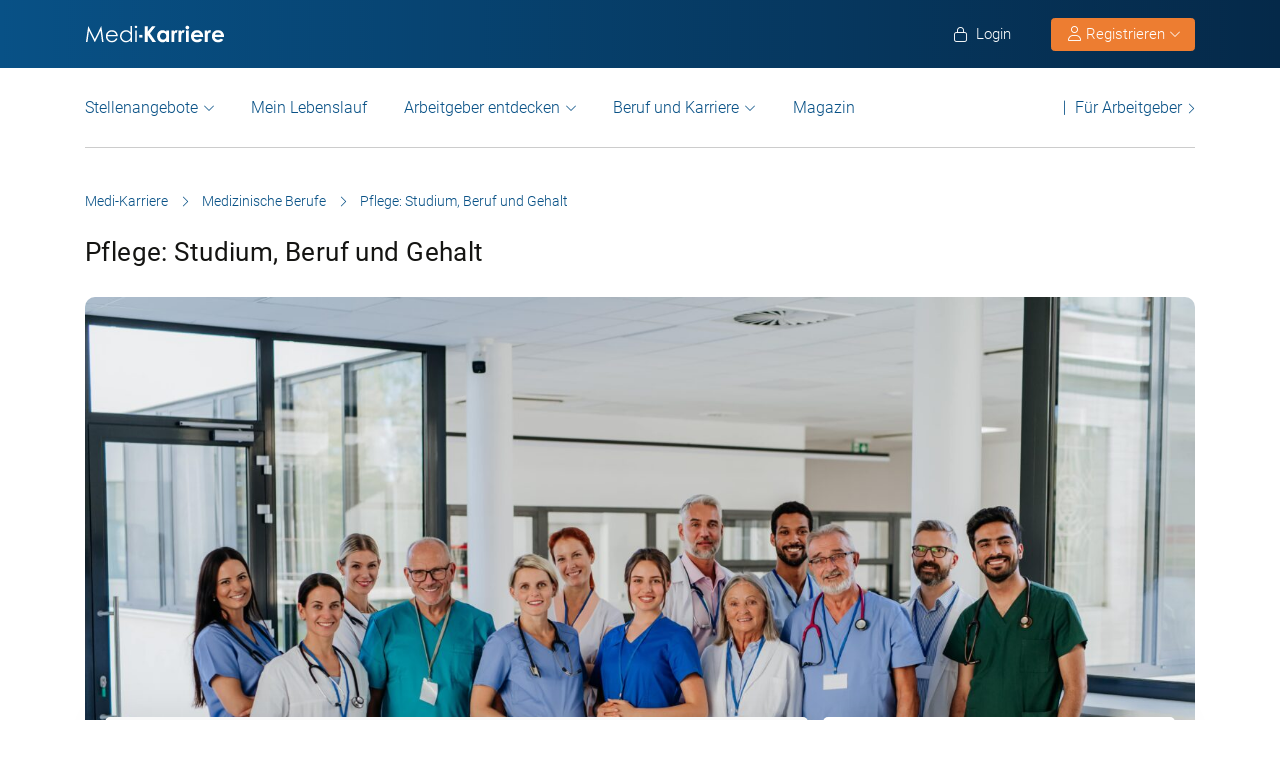

--- FILE ---
content_type: text/html; charset=UTF-8
request_url: https://www.medi-karriere.de/medizinische-berufe/pflege-studium/
body_size: 32821
content:
<!DOCTYPE html>
<html xmlns="https://www.w3.org/1999/xhtml" xml:lang="de" lang="de" class="no-webp">
<head>
<meta charset="UTF-8"/>
<meta name="content­language" content="de"/>
<meta http-equiv="Content-Type" content="text/html; charset=utf-8"/>
<meta name="viewport" content="width=device-width, initial-scale=1"/>
<meta http-equiv="pragma" content="no-cache"/>
<script data-wpfc-render="false">function calcHeight(iframeElement){
var the_height=iframeElement.contentWindow.document.body.scrollHeight;
iframeElement.height=the_height + 20;
var iframeDiv=iframeElement.contentWindow.document.querySelectorAll("td>div");
for(var i=0; i < iframeDiv.length; i++){
iframeDiv[i].style.width="100%";
}
}</script>
<style>#CybotCookiebotDialogBodyButtonsWrapper .CybotCookiebotDialogBodyButton{font-size:13px !important;}
button#CybotCookiebotDialogBodyButtonDecline{display:none !important;}
.button_active button#CybotCookiebotDialogBodyButtonDecline{display:block !important;}
.CybotCookiebotDialogDetailBodyContentCookieTypeIntro.fade-in{opacity:1;transition:opacity 0.5s ease-in-out;}
.CybotCookiebotDialogDetailBodyContentCookieTypeIntro.fade-out{opacity:0;}
div#CybotCookiebotDialogHeader, a#CybotCookiebotDialogPoweredbyCybot, span.CybotCookiebotDialogDetailBulkConsentCount{display:none !important;}
#CybotCookiebotDialog{font-family:Roboto, sans-serif !important;font-weight:300;}
.CybotCookiebotDialogNavItemLink, div#CybotCookiebotDialogBodyContentText a{font-weight:400 !important;}
button#CybotCookiebotDialogBodyButtonDecline{border-color:#dddddd !important;}
button#CybotCookiebotDialogBodyLevelButtonCustomize, button#CybotCookiebotDialogBodyLevelButtonLevelOptinAllowallSelection, button#CybotCookiebotDialogBodyButtonDecline{font-weight:400 !important;color:#999 !important;border-width:1px !important;}
h2#CybotCookiebotDialogBodyContentTitle{font-weight:400 !important;font-size:18px;border-bottom:2px solid #085186;display:inline-block;}
#CybotCookiebotDialogNav .CybotCookiebotDialogNavItemLink.active{border:none !important;font-weight:400;}
#CybotCookiebotDialog p{font-family:Roboto, sans-serif !important;font-weight:300 !important;}
ul#CybotCookiebotDialogNavList li:last-child{display:none;}
.CybotCookiebotDialogContentWrapper #CybotCookiebotDialogFooter #CybotCookiebotDialogBodyButtonsWrapper{display:grid;grid-template-columns:1fr 1fr;width:60%;margin:0 auto;gap:10px;flex:none;}
.CybotCookiebotDialogContentWrapper #CybotCookiebotDialogFooter.button_active #CybotCookiebotDialogBodyButtonsWrapper{display:grid;grid-template-columns:1fr 1fr 1fr;width:100%;margin:0 auto;gap:10px;flex:none;}
#CybotCookiebotDialogFooter #CybotCookiebotDialogBodyLevelButtonCustomize .CybotCookiebotDialogArrow{border-color:#ed7d31 !important;font-weight:400;display:none !important;}
#CybotCookiebotDialogFooter #CybotCookiebotDialogBodyLevelButtonCustomize{background-color:#ffffff;border-color:#ed7d31 !important;color:#ed7d31 !important;font-weight:400;}
#CybotCookiebotDialogFooter .CybotCookiebotDialogBodyButton{background-color:#ffffff;border:2px solid #ed7d31 !important;color:#ed7d31 !important;padding:10px !important;}
#CybotCookiebotDialogFooter #CybotCookiebotDialogBodyLevelButtonLevelOptinAllowAll{color:#ffffff !important;font-weight:400;}
#CybotCookiebotDialogBodyContentText p{padding-bottom:10px;}
.chatboot_link{padding:15px !important;}
.chatboot_link a{font-size:13px !important;}
.chatboot_link .right_border{border-right:1px solid #d2d2d2;height:12px;position:relative;left:-3px;top:7px;}
.button_active .chatboot_link .right_border{left:10px;}
.CybotCookiebotDialogBodyButton{width:100% !important;}
.chatboot_link{display:grid;grid-template-columns:1fr 7px 1fr;width:360px;margin:0 auto !important;gap:30px;}
.button_active .chatboot_link{display:grid;grid-template-columns:1fr 7px 1fr;width:280px;margin:0 auto !important;gap:0px;text-align:center;}
.button_toggle .div_hide{font-size:14px;display:none;text-align:left;transition:color 0.5s ease, transform 0.5s ease;position:relative;left:23px;}
.button_toggle .active .div_hide{display:block}
.button_toggle span{position:relative;left:23px;}
ul.button_toggle li.active:before{transform:rotate(-45deg);top:9px}
ul.button_toggle li:before{border-style:solid;border-width:.15em .15em 0 0;content:"";display:inline-block;height:.5em;position:absolute;top:5px;transform:rotate(134deg);vertical-align:top;width:.5em;left:0;}
.button_toggle li{position:relative;cursor:pointer;list-style:none;}
div#CybotCookiebotDialogFooter.CybotCookiebotScrollContainer{display:block;}
div#CybotCookiebotDialogFooter.CybotCookiebotScrollContainer .CybotCookiebotScrollArea{height:auto;padding-bottom:0;}
@media screen and (min-width:1280px){
body #CybotCookiebotDialog #CybotCookiebotDialogBody .CybotCookiebotScrollContainer{max-height:54.5em;}
body #CybotCookiebotDialog{max-height:95vh;}
}
@media screen and (max-width:682px){
body .CybotCookiebotDialogContentWrapper #CybotCookiebotDialogFooter #CybotCookiebotDialogBodyButtonsWrapper{display:block;
width:100%;}
.CybotCookiebotDialogContentWrapper #CybotCookiebotDialogFooter.button_active #CybotCookiebotDialogBodyButtonsWrapper{width:100%;display:block;}
body .chatboot_link{grid-template-columns:1fr 0.2fr 1fr;width:100%;gap:20px;text-align:center;}
#CybotCookiebotDialogFooter .CybotCookiebotDialogBodyButton{margin-bottom:.5em !important;}
}</style>		
<title>Pflege: Studium, Beruf und Gehalt | Medi-Karriere | Medi-Karriere</title>		
<link rel="apple-touch-icon" sizes="57x57" href="https://www.medi-karriere.de/wp-content/themes/praktischArzt-theme/favicons/apple-icon-57x57.png?ver=1737714621">
<link rel="apple-touch-icon" sizes="60x60" href="https://www.medi-karriere.de/wp-content/themes/praktischArzt-theme/favicons/apple-icon-60x60.png?ver=1737714621">
<link rel="apple-touch-icon" sizes="72x72" href="https://www.medi-karriere.de/wp-content/themes/praktischArzt-theme/favicons/apple-icon-72x72.png?ver=1737714622">
<link rel="apple-touch-icon" sizes="76x76" href="https://www.medi-karriere.de/wp-content/themes/praktischArzt-theme/favicons/apple-icon-76x76.png?ver=1737714622">
<link rel="apple-touch-icon" sizes="114x114" href="https://www.medi-karriere.de/wp-content/themes/praktischArzt-theme/favicons/apple-icon-114x114.png?ver=1737714619">
<link rel="apple-touch-icon" sizes="120x120" href="https://www.medi-karriere.de/wp-content/themes/praktischArzt-theme/favicons/apple-icon-120x120.png?ver=1737714620">
<link rel="apple-touch-icon" sizes="144x144" href="https://www.medi-karriere.de/wp-content/themes/praktischArzt-theme/favicons/apple-icon-144x144.png?ver=1737714620">
<link rel="apple-touch-icon" sizes="152x152" href="https://www.medi-karriere.de/wp-content/themes/praktischArzt-theme/favicons/apple-icon-152x152.png?ver=1737714620">
<link rel="apple-touch-icon" sizes="180x180" href="https://www.medi-karriere.de/wp-content/themes/praktischArzt-theme/favicons/apple-icon-180x180.png?ver=1737714620">
<link rel="icon" type="image/png" sizes="192x192" href="https://www.medi-karriere.de/wp-content/themes/praktischArzt-theme/favicons/android-icon-192x192.png?ver=1737714617">
<link rel="icon" type="image/png" sizes="512x512" href="https://www.medi-karriere.de/wp-content/themes/praktischArzt-theme/favicons/android-icon-512x512.png?ver=1737714618">
<link rel="icon" type="image/png" sizes="32x32" href="https://www.medi-karriere.de/wp-content/themes/praktischArzt-theme/favicons/favicon-32x32.png?ver=1737714624">
<link rel="icon" type="image/png" sizes="96x96" href="https://www.medi-karriere.de/wp-content/themes/praktischArzt-theme/favicons/favicon-96x96.png?ver=1737714625">
<link rel="icon" type="image/png" sizes="16x16" href="https://www.medi-karriere.de/wp-content/themes/praktischArzt-theme/favicons/favicon-16x16.png?ver=1737714623">
<link rel="manifest" href="https://www.medi-karriere.de/wp-content/themes/praktischArzt-theme/favicons/manifest.json?ver=1737714626">
<meta name="msapplication-TileColor" content="#ffffff">
<meta name="msapplication-TileImage" content="https://www.medi-karriere.de/wp-content/themes/praktischArzt-theme/favicons/ms-icon-144x144.png?ver=1737714627">
<meta name="theme-color" content="#085186">
<meta name="apple-mobile-web-app-title" content="Medi-Karriere"> 
<link rel="shortcut icon" href="https://www.medi-karriere.de/wp-content/themes/praktischArzt-theme/favicons/favicon.ico?ver=1737714625" type="image/x-icon">
<link rel="icon" type="image/svg+xml" href="https://www.medi-karriere.de/wp-content/themes/praktischArzt-theme/favicons/favicon.svg?ver=1737714626">		
<style>@media(max-width:767.5px){
.logo img{padding:0;z-index:99;margin-top:15px !important;margin-bottom:16px;}
}</style>
<link rel="stylesheet" type="text/css" href="//www.medi-karriere.de/wp-content/cache/wpfc-minified/7c23uc40/c53bp.css" media="all"/>
<noscript><link href="https://www.medi-karriere.de/wp-content/themes/praktischArzt-theme/css/fontawesome-pro-6.6.0-web/css/all.css?v=1736424072" rel="stylesheet" type="text/css"/></noscript>
<link rel="preconnect" href="https://www.medi-karriere.de" crossorigin>
<link rel="preload" href="https://www.medi-karriere.de/wp-content/themes/praktischArzt-theme/font/roboto/roboto-v30-latin-regular.woff2" as="font" type="font/woff2" crossorigin>
<link rel="preload" href="https://www.medi-karriere.de/wp-content/themes/praktischArzt-theme/font/roboto/roboto-v30-latin-500.woff2" as="font" type="font/woff2" crossorigin>
<link rel="preload" href="https://www.medi-karriere.de/wp-content/themes/praktischArzt-theme/font/roboto/roboto-v30-latin-700.woff2" as="font" type="font/woff2" crossorigin>
<style>@font-face{font-family:'Roboto';font-style:normal;font-weight:300;src:url(//www.medi-karriere.de/wp-content/themes/praktischArzt-theme/font/roboto/roboto-v30-latin-300.eot);src:local(''), url(//www.medi-karriere.de/wp-content/themes/praktischArzt-theme/font/roboto/roboto-v30-latin-300.eot?#iefix) format('embedded-opentype'), url(//www.medi-karriere.de/wp-content/themes/praktischArzt-theme/font/roboto/roboto-v30-latin-300.woff2) format('woff2'), url(//www.medi-karriere.de/wp-content/themes/praktischArzt-theme/font/roboto/fonts/roboto-v30-latin-300.woff) format('woff'), url(//www.medi-karriere.de/wp-content/themes/praktischArzt-theme/font/roboto/fonts/roboto-v30-latin-300.ttf) format('truetype'), url(//www.medi-karriere.de/wp-content/themes/praktischArzt-theme/font/roboto/fonts/roboto-v30-latin-300.svg#Roboto) format('svg');font-display:swap;}
@font-face{font-family:'Roboto';font-style:normal;font-weight:400;src:url(//www.medi-karriere.de/wp-content/themes/praktischArzt-theme/font/roboto/roboto-v30-latin-regular.eot);src:local(''), url(//www.medi-karriere.de/wp-content/themes/praktischArzt-theme/font/roboto/roboto-v30-latin-regular.eot?#iefix) format('embedded-opentype'), url(//www.medi-karriere.de/wp-content/themes/praktischArzt-theme/font/roboto/roboto-v30-latin-regular.woff2) format('woff2'), url(//www.medi-karriere.de/wp-content/themes/praktischArzt-theme/font/roboto/roboto-v30-latin-regular.woff) format('woff'), url(//www.medi-karriere.de/wp-content/themes/praktischArzt-theme/font/roboto/roboto-v30-latin-regular.ttf) format('truetype'), url(//www.medi-karriere.de/wp-content/themes/praktischArzt-theme/font/roboto/roboto-v30-latin-regular.svg#Roboto) format('svg');font-display:swap;}
@font-face{font-family:'Roboto';font-style:normal;font-weight:500;src:url(//www.medi-karriere.de/wp-content/themes/praktischArzt-theme/font/roboto/roboto-v30-latin-500.eot);src:local(''), url(//www.medi-karriere.de/wp-content/themes/praktischArzt-theme/font/roboto/roboto-v30-latin-500.eot?#iefix) format('embedded-opentype'), url(//www.medi-karriere.de/wp-content/themes/praktischArzt-theme/font/roboto/roboto-v30-latin-500.woff2) format('woff2'), url(//www.medi-karriere.de/wp-content/themes/praktischArzt-theme/font/roboto/roboto-v30-latin-500.woff) format('woff'), url(//www.medi-karriere.de/wp-content/themes/praktischArzt-theme/font/roboto/roboto-v30-latin-500.ttf) format('truetype'), url(//www.medi-karriere.de/wp-content/themes/praktischArzt-theme/font/roboto/roboto-v30-latin-500.svg#Roboto) format('svg');font-display:swap;}
@font-face{font-family:'Roboto';font-style:normal;font-weight:700;src:url(//www.medi-karriere.de/wp-content/themes/praktischArzt-theme/font/roboto/roboto-v30-latin-700.eot);src:local(''), url(//www.medi-karriere.de/wp-content/themes/praktischArzt-theme/font/roboto/roboto-v30-latin-700.eot?#iefix) format('embedded-opentype'), url(//www.medi-karriere.de/wp-content/themes/praktischArzt-theme/font/roboto/roboto-v30-latin-700.woff2) format('woff2'), url(//www.medi-karriere.de/wp-content/themes/praktischArzt-theme/font/roboto/roboto-v30-latin-700.woff) format('woff'), url(//www.medi-karriere.de/wp-content/themes/praktischArzt-theme/font/roboto/roboto-v30-latin-700.ttf) format('truetype'), url(//www.medi-karriere.de/wp-content/themes/praktischArzt-theme/font/roboto/roboto-v30-latin-700.svg#Roboto) format('svg');font-display:swap;}</style>
<noscript><link href="https://www.medi-karriere.de/wp-content/themes/praktischArzt-theme/font/roboto.css" rel="stylesheet" type="text/css"/></noscript>
<link rel="pingback" href="https://www.medi-karriere.de/xmlrpc.php"/>
<meta name='robots' content='index, follow, max-image-preview:large, max-snippet:-1, max-video-preview:-1'/>
<meta name="description" content="Pflege: Studium und Beruf. Alles zum Ausbildungsablauf, Aufgaben, Gehalt und Weiterbildungsmöglichkeiten gibt es hier zu lesen."/>
<link rel="canonical" href="https://www.medi-karriere.de/medizinische-berufe/pflege-studium/"/>
<meta property="og:locale" content="de_DE"/>
<meta property="og:type" content="article"/>
<meta property="og:title" content="Pflege: Studium, Beruf und Gehalt"/>
<meta property="og:description" content="Pflege: Studium und Beruf. Alles zum Ausbildungsablauf, Aufgaben, Gehalt und Weiterbildungsmöglichkeiten gibt es hier zu lesen."/>
<meta property="og:url" content="https://www.medi-karriere.de/medizinische-berufe/pflege-studium/"/>
<meta property="og:site_name" content="Medi-Karriere"/>
<meta property="article:publisher" content="https://www.facebook.com/MediKarriere/"/>
<meta property="article:modified_time" content="2025-10-10T11:04:50+00:00"/>
<meta property="og:image" content="https://www.medi-karriere.de/wp-content/uploads/2022/11/Pflegestudium-scaled.jpg"/>
<meta property="og:image:width" content="2560"/>
<meta property="og:image:height" content="1707"/>
<meta property="og:image:type" content="image/jpeg"/>
<meta name="twitter:label1" content="Geschätzte Lesezeit"/>
<meta name="twitter:data1" content="9 Minuten"/>
<script type="application/ld+json" class="yoast-schema-graph">{"@context":"https://schema.org","@graph":[{"@type":"WebPage","@id":"https://www.medi-karriere.de/medizinische-berufe/pflege-studium/","url":"https://www.medi-karriere.de/medizinische-berufe/pflege-studium/","name":"Pflege: Studium, Beruf und Gehalt | Medi-Karriere | Medi-Karriere","isPartOf":{"@id":"https://www.medi-karriere.de/#website"},"primaryImageOfPage":{"@id":"https://www.medi-karriere.de/medizinische-berufe/pflege-studium/#primaryimage","@type":"ImageObject","url":"https://www.medi-karriere.de/wp-content/uploads/2020/09/Medi-Karriere-logo-2019-quadratisch-blue-w-white-bg-200x200.png","width":"200","height":"200","caption":null,"id":"https://www.medi-karriere.de/wp-content/uploads/2020/09/Medi-Karriere-logo-2019-quadratisch-blue-w-white-bg-200x200.png/#author-image"},"image":{"@id":"https://www.medi-karriere.de/medizinische-berufe/pflege-studium/#primaryimage"},"thumbnailUrl":"https://www.medi-karriere.de/wp-content/uploads/2022/11/Pflegestudium-scaled.jpg","datePublished":null,"dateModified":false,"description":"Pflege: Studium und Beruf. Alles zum Ausbildungsablauf, Aufgaben, Gehalt und Weiterbildungsmöglichkeiten gibt es hier zu lesen.","breadcrumb":{"@id":"https://www.medi-karriere.de/medizinische-berufe/pflege-studium/#breadcrumb"},"inLanguage":"de","potentialAction":[{"@type":"ReadAction","target":["https://www.medi-karriere.de/medizinische-berufe/pflege-studium/"]}],"about":{"@type":"person","@id":"https://www.medi-karriere.de/autor//#schema-author","url":"https://www.medi-karriere.de/autor//","name":null,"image":{"@type":"ImageObject","url":"https://www.medi-karriere.de/wp-content/uploads/2020/09/Medi-Karriere-logo-2019-quadratisch-blue-w-white-bg-200x200.png","width":"200","height":"200","caption":null,"id":"https://www.medi-karriere.de/wp-content/uploads/2020/09/Medi-Karriere-logo-2019-quadratisch-blue-w-white-bg-200x200.png/#author-image"},"description":false},"mainEntity":{"@type":"person","@id":"https://www.medi-karriere.de/autor//#schema-author","url":"https://www.medi-karriere.de/autor//","name":null,"image":{"@type":"ImageObject","url":"https://www.medi-karriere.de/wp-content/uploads/2020/09/Medi-Karriere-logo-2019-quadratisch-blue-w-white-bg-200x200.png","width":"200","height":"200","caption":null,"id":"https://www.medi-karriere.de/wp-content/uploads/2020/09/Medi-Karriere-logo-2019-quadratisch-blue-w-white-bg-200x200.png/#author-image"},"description":false}},{"@type":"ImageObject","inLanguage":"de","@id":"https://www.medi-karriere.de/medizinische-berufe/pflege-studium/#primaryimage","url":"https://www.medi-karriere.de/wp-content/uploads/2022/11/Pflegestudium-scaled.jpg","contentUrl":"https://www.medi-karriere.de/wp-content/uploads/2022/11/Pflegestudium-scaled.jpg","width":2560,"height":1707,"caption":"Pflegestudium"},{"@type":"BreadcrumbList","@id":"https://www.medi-karriere.de/medizinische-berufe/pflege-studium/#breadcrumb","itemListElement":[{"@type":"ListItem","position":1,"name":"Medi-Karriere","item":"https://www.medi-karriere.de/"},{"@type":"ListItem","position":2,"name":"Medizinische Berufe","item":"https://www.medi-karriere.de/medizinische-berufe/"},{"@type":"ListItem","position":3,"name":"Pflege: Studium, Beruf und Gehalt"}]},{"@type":"WebSite","@id":"https://www.medi-karriere.de/#website","url":"https://www.medi-karriere.de/","name":"Medi-Karriere","description":"Medi-Karriere | Die medizinische Jobbörse","publisher":{"@id":"https://www.medi-karriere.de/#organization"},"alternateName":"\"medi Karriere\", \"Medi Karriere\", \"medi-Karriere\", \"Medi-Karriere\"","potentialAction":[{"@type":"SearchAction","target":{"@type":"EntryPoint","urlTemplate":"https://www.medi-karriere.de/?s={search_term_string}"},"query-input":{"@type":"PropertyValueSpecification","valueRequired":true,"valueName":"search_term_string"}}],"inLanguage":"de"},{"@type":"Organization","@id":"https://www.medi-karriere.de/#organization","name":"Medi-Karriere","url":"https://www.medi-karriere.de/","logo":{"@type":"ImageObject","inLanguage":"de","@id":"https://www.medi-karriere.de/#/schema/logo/image/","url":"https://www.medi-karriere.de/wp-content/uploads/2019/10/Medi-Karriere-logo-2019-white-w-blue-bg.jpg","contentUrl":"https://www.medi-karriere.de/wp-content/uploads/2019/10/Medi-Karriere-logo-2019-white-w-blue-bg.jpg","width":350,"height":75,"caption":"Medi-Karriere"},"image":{"@id":"https://www.medi-karriere.de/#/schema/logo/image/"},"sameAs":["https://www.facebook.com/MediKarriere/","https://www.instagram.com/medi_karriere/"]}]}</script>
<link rel="alternate" title="oEmbed (JSON)" type="application/json+oembed" href="https://www.medi-karriere.de/wp-json/oembed/1.0/embed?url=https%3A%2F%2Fwww.medi-karriere.de%2Fmedizinische-berufe%2Fpflege-studium%2F"/>
<link rel="alternate" title="oEmbed (XML)" type="text/xml+oembed" href="https://www.medi-karriere.de/wp-json/oembed/1.0/embed?url=https%3A%2F%2Fwww.medi-karriere.de%2Fmedizinische-berufe%2Fpflege-studium%2F&#038;format=xml"/>
<style id='wp-img-auto-sizes-contain-inline-css'>img:is([sizes=auto i],[sizes^="auto," i]){contain-intrinsic-size:3000px 1500px}</style>
<style id='wp-block-library-inline-css'>:root{--wp-block-synced-color:#7a00df;--wp-block-synced-color--rgb:122,0,223;--wp-bound-block-color:var(--wp-block-synced-color);--wp-editor-canvas-background:#ddd;--wp-admin-theme-color:#007cba;--wp-admin-theme-color--rgb:0,124,186;--wp-admin-theme-color-darker-10:#006ba1;--wp-admin-theme-color-darker-10--rgb:0,107,160.5;--wp-admin-theme-color-darker-20:#005a87;--wp-admin-theme-color-darker-20--rgb:0,90,135;--wp-admin-border-width-focus:2px}@media (min-resolution:192dpi){:root{--wp-admin-border-width-focus:1.5px}}.wp-element-button{cursor:pointer}:root .has-very-light-gray-background-color{background-color:#eee}:root .has-very-dark-gray-background-color{background-color:#313131}:root .has-very-light-gray-color{color:#eee}:root .has-very-dark-gray-color{color:#313131}:root .has-vivid-green-cyan-to-vivid-cyan-blue-gradient-background{background:linear-gradient(135deg,#00d084,#0693e3)}:root .has-purple-crush-gradient-background{background:linear-gradient(135deg,#34e2e4,#4721fb 50%,#ab1dfe)}:root .has-hazy-dawn-gradient-background{background:linear-gradient(135deg,#faaca8,#dad0ec)}:root .has-subdued-olive-gradient-background{background:linear-gradient(135deg,#fafae1,#67a671)}:root .has-atomic-cream-gradient-background{background:linear-gradient(135deg,#fdd79a,#004a59)}:root .has-nightshade-gradient-background{background:linear-gradient(135deg,#330968,#31cdcf)}:root .has-midnight-gradient-background{background:linear-gradient(135deg,#020381,#2874fc)}:root{--wp--preset--font-size--normal:16px;--wp--preset--font-size--huge:42px}.has-regular-font-size{font-size:1em}.has-larger-font-size{font-size:2.625em}.has-normal-font-size{font-size:var(--wp--preset--font-size--normal)}.has-huge-font-size{font-size:var(--wp--preset--font-size--huge)}.has-text-align-center{text-align:center}.has-text-align-left{text-align:left}.has-text-align-right{text-align:right}.has-fit-text{white-space:nowrap!important}#end-resizable-editor-section{display:none}.aligncenter{clear:both}.items-justified-left{justify-content:flex-start}.items-justified-center{justify-content:center}.items-justified-right{justify-content:flex-end}.items-justified-space-between{justify-content:space-between}.screen-reader-text{border:0;clip-path:inset(50%);height:1px;margin:-1px;overflow:hidden;padding:0;position:absolute;width:1px;word-wrap:normal!important}.screen-reader-text:focus{background-color:#ddd;clip-path:none;color:#444;display:block;font-size:1em;height:auto;left:5px;line-height:normal;padding:15px 23px 14px;text-decoration:none;top:5px;width:auto;z-index:100000}html :where(.has-border-color){border-style:solid}html :where([style*=border-top-color]){border-top-style:solid}html :where([style*=border-right-color]){border-right-style:solid}html :where([style*=border-bottom-color]){border-bottom-style:solid}html :where([style*=border-left-color]){border-left-style:solid}html :where([style*=border-width]){border-style:solid}html :where([style*=border-top-width]){border-top-style:solid}html :where([style*=border-right-width]){border-right-style:solid}html :where([style*=border-bottom-width]){border-bottom-style:solid}html :where([style*=border-left-width]){border-left-style:solid}html :where(img[class*=wp-image-]){height:auto;max-width:100%}:where(figure){margin:0 0 1em}html :where(.is-position-sticky){--wp-admin--admin-bar--position-offset:var(--wp-admin--admin-bar--height,0px)}@media screen and (max-width:600px){html :where(.is-position-sticky){--wp-admin--admin-bar--position-offset:0px}}</style><style id='global-styles-inline-css'>:root{--wp--preset--aspect-ratio--square:1;--wp--preset--aspect-ratio--4-3:4/3;--wp--preset--aspect-ratio--3-4:3/4;--wp--preset--aspect-ratio--3-2:3/2;--wp--preset--aspect-ratio--2-3:2/3;--wp--preset--aspect-ratio--16-9:16/9;--wp--preset--aspect-ratio--9-16:9/16;--wp--preset--color--black:#000000;--wp--preset--color--cyan-bluish-gray:#abb8c3;--wp--preset--color--white:#ffffff;--wp--preset--color--pale-pink:#f78da7;--wp--preset--color--vivid-red:#cf2e2e;--wp--preset--color--luminous-vivid-orange:#ff6900;--wp--preset--color--luminous-vivid-amber:#fcb900;--wp--preset--color--light-green-cyan:#7bdcb5;--wp--preset--color--vivid-green-cyan:#00d084;--wp--preset--color--pale-cyan-blue:#8ed1fc;--wp--preset--color--vivid-cyan-blue:#0693e3;--wp--preset--color--vivid-purple:#9b51e0;--wp--preset--gradient--vivid-cyan-blue-to-vivid-purple:linear-gradient(135deg,rgb(6,147,227) 0%,rgb(155,81,224) 100%);--wp--preset--gradient--light-green-cyan-to-vivid-green-cyan:linear-gradient(135deg,rgb(122,220,180) 0%,rgb(0,208,130) 100%);--wp--preset--gradient--luminous-vivid-amber-to-luminous-vivid-orange:linear-gradient(135deg,rgb(252,185,0) 0%,rgb(255,105,0) 100%);--wp--preset--gradient--luminous-vivid-orange-to-vivid-red:linear-gradient(135deg,rgb(255,105,0) 0%,rgb(207,46,46) 100%);--wp--preset--gradient--very-light-gray-to-cyan-bluish-gray:linear-gradient(135deg,rgb(238,238,238) 0%,rgb(169,184,195) 100%);--wp--preset--gradient--cool-to-warm-spectrum:linear-gradient(135deg,rgb(74,234,220) 0%,rgb(151,120,209) 20%,rgb(207,42,186) 40%,rgb(238,44,130) 60%,rgb(251,105,98) 80%,rgb(254,248,76) 100%);--wp--preset--gradient--blush-light-purple:linear-gradient(135deg,rgb(255,206,236) 0%,rgb(152,150,240) 100%);--wp--preset--gradient--blush-bordeaux:linear-gradient(135deg,rgb(254,205,165) 0%,rgb(254,45,45) 50%,rgb(107,0,62) 100%);--wp--preset--gradient--luminous-dusk:linear-gradient(135deg,rgb(255,203,112) 0%,rgb(199,81,192) 50%,rgb(65,88,208) 100%);--wp--preset--gradient--pale-ocean:linear-gradient(135deg,rgb(255,245,203) 0%,rgb(182,227,212) 50%,rgb(51,167,181) 100%);--wp--preset--gradient--electric-grass:linear-gradient(135deg,rgb(202,248,128) 0%,rgb(113,206,126) 100%);--wp--preset--gradient--midnight:linear-gradient(135deg,rgb(2,3,129) 0%,rgb(40,116,252) 100%);--wp--preset--font-size--small:13px;--wp--preset--font-size--medium:20px;--wp--preset--font-size--large:36px;--wp--preset--font-size--x-large:42px;--wp--preset--spacing--20:0.44rem;--wp--preset--spacing--30:0.67rem;--wp--preset--spacing--40:1rem;--wp--preset--spacing--50:1.5rem;--wp--preset--spacing--60:2.25rem;--wp--preset--spacing--70:3.38rem;--wp--preset--spacing--80:5.06rem;--wp--preset--shadow--natural:6px 6px 9px rgba(0, 0, 0, 0.2);--wp--preset--shadow--deep:12px 12px 50px rgba(0, 0, 0, 0.4);--wp--preset--shadow--sharp:6px 6px 0px rgba(0, 0, 0, 0.2);--wp--preset--shadow--outlined:6px 6px 0px -3px rgb(255, 255, 255), 6px 6px rgb(0, 0, 0);--wp--preset--shadow--crisp:6px 6px 0px rgb(0, 0, 0);}:where(.is-layout-flex){gap:0.5em;}:where(.is-layout-grid){gap:0.5em;}body .is-layout-flex{display:flex;}.is-layout-flex{flex-wrap:wrap;align-items:center;}.is-layout-flex > :is(*, div){margin:0;}body .is-layout-grid{display:grid;}.is-layout-grid > :is(*, div){margin:0;}:where(.wp-block-columns.is-layout-flex){gap:2em;}:where(.wp-block-columns.is-layout-grid){gap:2em;}:where(.wp-block-post-template.is-layout-flex){gap:1.25em;}:where(.wp-block-post-template.is-layout-grid){gap:1.25em;}.has-black-color{color:var(--wp--preset--color--black) !important;}.has-cyan-bluish-gray-color{color:var(--wp--preset--color--cyan-bluish-gray) !important;}.has-white-color{color:var(--wp--preset--color--white) !important;}.has-pale-pink-color{color:var(--wp--preset--color--pale-pink) !important;}.has-vivid-red-color{color:var(--wp--preset--color--vivid-red) !important;}.has-luminous-vivid-orange-color{color:var(--wp--preset--color--luminous-vivid-orange) !important;}.has-luminous-vivid-amber-color{color:var(--wp--preset--color--luminous-vivid-amber) !important;}.has-light-green-cyan-color{color:var(--wp--preset--color--light-green-cyan) !important;}.has-vivid-green-cyan-color{color:var(--wp--preset--color--vivid-green-cyan) !important;}.has-pale-cyan-blue-color{color:var(--wp--preset--color--pale-cyan-blue) !important;}.has-vivid-cyan-blue-color{color:var(--wp--preset--color--vivid-cyan-blue) !important;}.has-vivid-purple-color{color:var(--wp--preset--color--vivid-purple) !important;}.has-black-background-color{background-color:var(--wp--preset--color--black) !important;}.has-cyan-bluish-gray-background-color{background-color:var(--wp--preset--color--cyan-bluish-gray) !important;}.has-white-background-color{background-color:var(--wp--preset--color--white) !important;}.has-pale-pink-background-color{background-color:var(--wp--preset--color--pale-pink) !important;}.has-vivid-red-background-color{background-color:var(--wp--preset--color--vivid-red) !important;}.has-luminous-vivid-orange-background-color{background-color:var(--wp--preset--color--luminous-vivid-orange) !important;}.has-luminous-vivid-amber-background-color{background-color:var(--wp--preset--color--luminous-vivid-amber) !important;}.has-light-green-cyan-background-color{background-color:var(--wp--preset--color--light-green-cyan) !important;}.has-vivid-green-cyan-background-color{background-color:var(--wp--preset--color--vivid-green-cyan) !important;}.has-pale-cyan-blue-background-color{background-color:var(--wp--preset--color--pale-cyan-blue) !important;}.has-vivid-cyan-blue-background-color{background-color:var(--wp--preset--color--vivid-cyan-blue) !important;}.has-vivid-purple-background-color{background-color:var(--wp--preset--color--vivid-purple) !important;}.has-black-border-color{border-color:var(--wp--preset--color--black) !important;}.has-cyan-bluish-gray-border-color{border-color:var(--wp--preset--color--cyan-bluish-gray) !important;}.has-white-border-color{border-color:var(--wp--preset--color--white) !important;}.has-pale-pink-border-color{border-color:var(--wp--preset--color--pale-pink) !important;}.has-vivid-red-border-color{border-color:var(--wp--preset--color--vivid-red) !important;}.has-luminous-vivid-orange-border-color{border-color:var(--wp--preset--color--luminous-vivid-orange) !important;}.has-luminous-vivid-amber-border-color{border-color:var(--wp--preset--color--luminous-vivid-amber) !important;}.has-light-green-cyan-border-color{border-color:var(--wp--preset--color--light-green-cyan) !important;}.has-vivid-green-cyan-border-color{border-color:var(--wp--preset--color--vivid-green-cyan) !important;}.has-pale-cyan-blue-border-color{border-color:var(--wp--preset--color--pale-cyan-blue) !important;}.has-vivid-cyan-blue-border-color{border-color:var(--wp--preset--color--vivid-cyan-blue) !important;}.has-vivid-purple-border-color{border-color:var(--wp--preset--color--vivid-purple) !important;}.has-vivid-cyan-blue-to-vivid-purple-gradient-background{background:var(--wp--preset--gradient--vivid-cyan-blue-to-vivid-purple) !important;}.has-light-green-cyan-to-vivid-green-cyan-gradient-background{background:var(--wp--preset--gradient--light-green-cyan-to-vivid-green-cyan) !important;}.has-luminous-vivid-amber-to-luminous-vivid-orange-gradient-background{background:var(--wp--preset--gradient--luminous-vivid-amber-to-luminous-vivid-orange) !important;}.has-luminous-vivid-orange-to-vivid-red-gradient-background{background:var(--wp--preset--gradient--luminous-vivid-orange-to-vivid-red) !important;}.has-very-light-gray-to-cyan-bluish-gray-gradient-background{background:var(--wp--preset--gradient--very-light-gray-to-cyan-bluish-gray) !important;}.has-cool-to-warm-spectrum-gradient-background{background:var(--wp--preset--gradient--cool-to-warm-spectrum) !important;}.has-blush-light-purple-gradient-background{background:var(--wp--preset--gradient--blush-light-purple) !important;}.has-blush-bordeaux-gradient-background{background:var(--wp--preset--gradient--blush-bordeaux) !important;}.has-luminous-dusk-gradient-background{background:var(--wp--preset--gradient--luminous-dusk) !important;}.has-pale-ocean-gradient-background{background:var(--wp--preset--gradient--pale-ocean) !important;}.has-electric-grass-gradient-background{background:var(--wp--preset--gradient--electric-grass) !important;}.has-midnight-gradient-background{background:var(--wp--preset--gradient--midnight) !important;}.has-small-font-size{font-size:var(--wp--preset--font-size--small) !important;}.has-medium-font-size{font-size:var(--wp--preset--font-size--medium) !important;}.has-large-font-size{font-size:var(--wp--preset--font-size--large) !important;}.has-x-large-font-size{font-size:var(--wp--preset--font-size--x-large) !important;}</style>
<link rel="stylesheet" type="text/css" href="//www.medi-karriere.de/wp-content/cache/wpfc-minified/ffokto1l/c53bx.css" media="all"/>
<link rel="https://api.w.org/" href="https://www.medi-karriere.de/wp-json/"/><link rel="alternate" title="JSON" type="application/json" href="https://www.medi-karriere.de/wp-json/wp/v2/pages/98311"/>
<link rel='shortlink' href='https://www.medi-karriere.de/?p=98311'/>
<script type="application/ld+json">{"@context":"http://schema.org/","@type":"Organization","url":"https://www.medi-karriere.de","logo":"https://www.medi-karriere.de/wp-content/themes/praktischArzt-theme/img/Medi-Karriere-Blue-Logo.png"}</script><style></style>		
<input type="hidden" id="criteo_user_email" name="criteo_user_email" value="" /><input type="hidden" id="criteo_page_type" name="criteo_page_type" value="content_page" />
<style>@charset 'UTF-8';
.slick-slider{position:relative;display:block;box-sizing:border-box;-webkit-user-select:none;-moz-user-select:none;-ms-user-select:none;user-select:none;-webkit-touch-callout:none;-khtml-user-select:none;-ms-touch-action:pan-y;touch-action:pan-y;-webkit-tap-highlight-color:transparent;}
.slick-list{position:relative;display:block;overflow:hidden;margin:0;padding:0;}
.slick-list:focus{outline:none;}
.slick-list.dragging{cursor:pointer;cursor:hand;}
.slick-slider .slick-track, .slick-slider .slick-list{-webkit-transform:translate3d(0, 0, 0);-moz-transform:translate3d(0, 0, 0);-ms-transform:translate3d(0, 0, 0);-o-transform:translate3d(0, 0, 0);transform:translate3d(0, 0, 0);}
.slick-track{position:relative;top:0;left:0;display:block;margin-left:auto;margin-right:auto;}
.slick-track:before, .slick-track:after{display:table;content:'';}
.slick-track:after{clear:both;}
.slick-loading .slick-track{visibility:hidden;}
.slick-slide{display:none;float:left;height:100%;min-height:1px;}
[dir='rtl'] .slick-slide{float:right;}
.slick-slide img{display:block;}
.slick-slide.slick-loading img{display:none;}
.slick-slide.dragging img{pointer-events:none;}
.slick-initialized .slick-slide{display:block;}
.slick-loading .slick-slide{visibility:hidden;}
.slick-vertical .slick-slide{display:block;height:auto;border:1px solid transparent;}
.slick-arrow.slick-hidden{display:none;}
.slick-prev, .slick-next{font-size:0;line-height:0;position:absolute;top:38%;display:block;width:20px;height:20px;padding:0;-webkit-transform:translate(0, -50%);-ms-transform:translate(0, -50%);transform:translate(0, -50%);cursor:pointer;color:transparent;border:none;outline:none;background:transparent;}
.slick-prev:hover, .slick-prev:focus, .slick-next:hover, .slick-next:focus{color:transparent;outline:none;background:transparent;}
.slick-prev:hover:before, .slick-prev:focus:before, .slick-next:hover:before, .slick-next:focus:before{opacity:1;}
.slick-prev.slick-disabled:before, .slick-next.slick-disabled:before{opacity:.25;}
.slick-prev:before, .slick-next:before{font-family:'slick';font-size:20px;line-height:1;opacity:.75;color:white;-webkit-font-smoothing:antialiased;-moz-osx-font-smoothing:grayscale;}
.slick-prev{left:0;z-index:999;height:100%;width:25px;padding-right:10px;}
[dir='rtl'] .slick-prev{right:-25px;left:auto;}
.slick-prev:before{color:#085186 !important;content:"\f053";font-family:'Font Awesome 5 Pro';font-size:1.4rem;font-weight:bolder;display:block;}
[dir='rtl'] .slick-prev:before{content:'→';}
.slick-next{right:0;z-index:999;height:100%;width:25px;}
[dir='rtl'] .slick-next{right:auto;left:-25px;}
.slick-next:before{color:#085186 !important;content:"\f054";font-family:'Font Awesome 5 Pro';font-size:1.4rem;font-weight:bolder;display:block;}
[dir='rtl'] .slick-next:before{content:'←';}
.slick-dotted.slick-slider{margin-bottom:50px;padding:0px 30px 0px 30px;}
h3.heading_job_in_cont{font-size:18px;line-height:30px;padding-top:15px;padding-bottom:25px;}
.sec_jobs_in_content .employer-name i{width:20px;color:#141412;}
.sec_jobs_in_content .employer-name a{color:#141412;font-weight:400;}
.job_in_cont_icons .svg-location svg{fill:#141412;}
.job_in_cont_icons .svg-location{margin-left:-1px;}
.job_in_cont_icons span{width:21px;display:inline-block;margin:0;}
.sec_jobs_in_content .ergebnis-titel .title-link.title{overflow:hidden;text-overflow:ellipsis;display:-webkit-box;-webkit-line-clamp:2;-webkit-box-orient:vertical;font-weight:700;font-size:16px;line-height:24px;}
.sec_jobs_in_content .employer-name a{overflow:hidden;text-overflow:ellipsis;display:-webkit-box;-webkit-line-clamp:1;-webkit-box-orient:vertical;}
.job_in_cont_icons span.svg-calendar svg{width:12px;fill:#141412;}
.job_in_cont_icons span.svg-calendar{width:20px;}
.job_in_content .job_type_all_3_btn{background:#f5f5f5;color:#ed7d31 !important;border-radius:3rem;font-size:15px;padding:10px 10px;font-weight:600;text-align:center;margin-top:15px;}
.slick-dots{position:relative;bottom:-18px;display:block;width:100%;padding:0;margin:0;list-style:none;text-align:center;padding:0 !important;}
.slick-dots li{position:relative;display:inline-block;width:10px;height:10px;margin:0 1px;padding:0;cursor:pointer;}
.slick-dots li button{font-size:0;line-height:0;display:block;width:10px;height:20px;padding:5px;cursor:pointer;color:transparent;border:0;outline:none;background:transparent;}
.slick-dots li button:hover, .slick-dots li button:focus{outline:none;}
.slick-dots li button:hover:before, .slick-dots li button:focus:before{opacity:1;}
.slick-dots li button::before{color:#999;background:#999;content:"\2022";font-family:'Font Awesome 5 Pro';border-radius:50%;display:inline-block;width:6px;height:6px;}
.slick-dots li.slick-active button:before{opacity:0.75;color:#085186;background:#085186;}
.slick-slide img{width:100%;}
.slick-prev:before, .slick-next:before{color:black;}</style>
</head>
<body class="wp-singular page-template page-template-page-med-berufe-ausbildung page-template-page-med-berufe-ausbildung-php page page-id-98311 page-child parent-pageid-33560 wp-theme-jobengine wp-child-theme-praktischArzt-theme two-column right-sidebar">
<noscript>
<a href="https://www.clickcease.com" rel="nofollow">
<img src="https://monitor.clickcease.com" alt="ClickCease"/>
</a>
</noscript>
<header class="header"> <div class="new_header">
<div class="container">
<div class="logo"> <a href="https://www.medi-karriere.de" class="navbar-brand"> <img src="https://www.medi-karriere.de/wp-content/themes/praktischArzt-theme/img/Medi-Karriere-Logo.svg?ver=1737973054" alt="/www.medi-karriere.de" width="140px" height="26px"/> </a></div><ul class="nav navbar-nav navbar-right" id="new_header_menu_right">
<li class="mobile_login"> <span href="javascript:void(0)" data-redirect-url="/bewerber-dashboard/" onclick="return pal.openLoginRegister(this);" id="jobseeker_Bewerber_login"> <div class="anmelden"> <i class="fa fa-light fa-lock"></i> Login</div></span> </li>
<li class="mobile_register">
<div class="register_btn_header">  <button class="btn btn-primary dropdown-toggle" type="button" data-toggle="dropdown" aria-expanded="false"><i class="fal fa-user"></i> Registrieren <i aria-hidden="true" class="fa fa-light fa-chevron-down" id="chevronIcon_up_down"></i> </button> <ul class="dropdown-menu"> <li><span data-redirect-url="/bewerber-dashboard/" onclick="return pal.openLoginRegisterJS(this);"> Bewerber </span></li> <li><span data-redirect-url="/dashboard/" onclick="return pal.openLoginRegisterCO(this);"> Arbeitgeber </span> </li> </ul></div></li>
</ul></div></div><div class="navbar navbar-light navbar-expand-md">
<div class="container">
<div class="logo mobile_logo"> <a href="https://www.medi-karriere.de" class="navbar-brand"> <img src="https://www.medi-karriere.de/wp-content/themes/praktischArzt-theme/img/Medi-Karriere-Logo.svg" alt="Medi-Karriere" width="160px" height="29px"/> </a></div><div> <a href="javascript:void(0)" data-redirect-url="/bewerber-dashboard/" onclick="return pal.openLoginRegister(this);" title="Anmelden" class="menu_icon_login"> <i class="fa fa-light fa-user"></i> </a> <button type="button" class="navbar-toggler" id="navbar_toggler_btn" data-toggle="collapse" data-target=".navbar-collapse" aria-label="mobile bar"> <i class="fa fa-light fa-bars"></i> </button></div><div class="navbar-collapse collapse">
<ul class="nav navbar-nav navbar-right mobile_login_register" id="new_header_menu_right">
<li class="mobile_login"> <span href="javascript:void(0)" data-redirect-url="/bewerber-dashboard/" onclick="return pal.openLoginRegister(this);" id="jobseeker_Bewerber_login"> <div class="anmelden"> <i class="fa fa-light fa-lock"></i> Login</div></span> </li>
<li class="mobile_register"> <div class="register_btn_header">    <span href="javascript:void(0)" data-redirect-url="/bewerber-dashboard/" onclick="return pal.openLoginRegisterJS(this);"><i class="fa fa-light fa-user"></i> Bewerber Registrierung</span>  <span href="javascript:void(0)" data-redirect-url="/dashboard/" onclick="return pal.openLoginRegisterCO(this);"><i class="fa fa-light fa-user"></i> Arbeitgeber Registrierung</span></div></li>
</ul>
<ul class="nav navbar-nav nav_left_menu 2" id="secondary_header_jobseeker_login">
<li class="dropdown menu-large nav-item">
<a href="#" class="dropdown-toggle nav-link" data-toggle="dropdown" id="Stellenangebote">Stellenangebote</a>
<ul class="dropdown-menu megamenu" aria-labelledby="Stellenangebote">
<li class="dropdown-item">
<div class="container">
<div class="row">
<div class="col-md-3 col-lg-3"><span>Stellenangebote</span></div><div class="col-md-9 col-lg-9"> <ul class="row"> <li class="col-md-4 col-lg-3"><a class="nav-link" href="https://www.medi-karriere.de/arzt-jobs/" class="title">Arzt</a></li> <li class="col-md-4 col-lg-3"><a class="nav-link" href="https://www.medi-karriere.de/krankenpflege-jobs/" class="title">Krankenpflege</a></li> <li class="col-md-4 col-lg-3"><a class="nav-link" href="https://www.medi-karriere.de/altenpflege-jobs/" class="title">Altenpflege</a></li> <li class="col-md-4 col-lg-3"><a class="nav-link" href="https://www.medi-karriere.de/mfa-jobs/" class="title">Medizinische Fachangestellte</a></li> <li class="col-md-4 col-lg-3"><a class="nav-link" href="https://www.medi-karriere.de/therapie-jobs/" class="title">Therapie</a></li> <li class="col-md-4 col-lg-3"><a class="nav-link" href="https://www.medi-karriere.de/rettungsdienst-jobs/" class="title">Rettungsdienst</a></li> <li class="col-md-4 col-lg-3"><a class="nav-link" href="https://www.medi-karriere.de/mta-jobs/" class="title">Medizinische Berufe</a></li> <li class="col-md-4 col-lg-3"><a class="nav-link" href="https://www.medi-karriere.de/verwaltung-jobs/" class="title">Verwaltung</a></li> </ul></div></div></div></li>
</ul>
</li>
<li class="menu-large nav-item"> <a href="javascript:void(0)" class="dropdown-toggle nav-link" data-toggle="dropdown" data-redirect-url="/lebenslauf/" onclick="return pal.openLoginRegister(this);" id="Mein Lebenslauf">Mein Lebenslauf</a> </li>
<li class="dropdown menu-large nav-item">
<a href="#" class="dropdown-toggle nav-link" data-toggle="dropdown" id="Arbeitgeber entdecken">Arbeitgeber entdecken</a>
<ul class="dropdown-menu megamenu" aria-labelledby="Arbeitgeber entdecken">
<li class="dropdown-item">
<div class="container">
<div class="row">
<div class="col-md-3 col-lg-3"><span>Arbeitgeber entdecken</span></div><div class="col-md-9 col-lg-9"> <ul class="row"> <li class="col-md-3 col-lg-3"><a class="nav-link" href="https://www.medi-karriere.de/arbeitgeber-liste/" class="title">Alle Arbeitgeber</a></li> <li class="col-md-3 col-lg-3"><a class="nav-link" href="https://www.medi-karriere.de/kliniken/" class="title">Kliniken</a></li> <li class="col-md-3 col-lg-3 dsk_menu"><a class="nav-link" href="https://www.medi-karriere.de/pflegeeinrichtung/" class="title">Pflegeeinrichtungen</a></li> <li class="col-md-3 col-lg-3 dsk_menu"><a class="nav-link" href="https://www.medi-karriere.de/oed/" class="title">Öffentlicher Dienst</a></li> <li class="col-md-3 col-lg-3"><a class="nav-link" href="https://www.medi-karriere.de/unternehmen/" class="title">Unternehmen</a></li> <li class="col-md-3 col-lg-3"><a class="nav-link" href="https://www.medi-karriere.de/praxen/" class="title">Arztpraxen und MVZ</a></li> <li class="col-md-3 col-lg-3 mob_menu"><a class="nav-link" href="https://www.medi-karriere.de/sdv/" class="title">Soziale Dienste / Verbände</a></li> <li class="col-md-3 col-lg-3 mob_menu"><a class="nav-link" href="https://www.medi-karriere.de/oed/" class="title">Öffentlicher Dienst</a></li> <li class="col-md-3 col-lg-3 mob_menu"><a class="nav-link" href="https://www.medi-karriere.de/pflegeeinrichtung/" class="title">Pflegeeinrichtungen</a></li> <li class="col-md-3 col-lg-3 dsk_menu"><a class="nav-link" href="https://www.medi-karriere.de/sdv/" class="title">Soziale Dienste / Verbände</a></li> </ul></div></div></div></li>
</ul>
</li>
<li class="dropdown menu-large nav-item">
<a href="#" class="dropdown-toggle nav-link" data-toggle="dropdown" id="Beruf und Karriere">Beruf und Karriere</a>
<ul class="dropdown-menu megamenu" aria-labelledby="Beruf und Karriere">
<li class="dropdown-item">
<div class="container">
<div class="row">
<div class="col-md-3 col-lg-3"><span>Beruf und Karriere</span></div><div class="col-md-9 col-lg-9"> <ul class="row"> <li class="col-md-4 col-lg-4"><a class="nav-link" href="https://www.medi-karriere.de/berufsfelder/" class="title">Berufsfelder</a></li> <li class="col-md-4 col-lg-4"><a class="nav-link" href="https://www.medi-karriere.de/medizinische-berufe/" class="title">Ausbildung & Berufe</a></li> <li class="col-md-4 col-lg-4"><a class="nav-link" href="https://www.medi-karriere.de/weiterbildung/" class="title">Weiterbildung</a></li> <li class="col-md-4 col-lg-4"><a class="nav-link" href="https://www.medi-karriere.de/gehalt/" class="title">Gehalt</a></li> <li class="col-md-4 col-lg-4"><a class="nav-link" href="https://www.medi-karriere.de/bewerbung/" class="title">Bewerbung</a></li> <li class="col-md-4 col-lg-4"><a class="nav-link" href="https://www.medi-karriere.de/wiki/" class="title">Lexikon</a></li> </ul></div></div></div></li>
</ul>
</li>
<li class="menu-large nav-item"> <a href="https://www.medi-karriere.de/magazin/" class="dropdown-toggle nav-link" id="Magazin">Magazin</a> </li>
</ul>
<ul class="nav navbar-nav nav_left_menu new_header_right_menu">
<li class="dropdown menu-large nav-item" id="secondary_header_employer_login_heading1"> <i class="fa fa-light fa-pipe"></i><a href="/arbeitgeber/" class="dropdown-toggle nav-link" id="Für Arbeitgeber">Für Arbeitgeber</a> </li>
</ul></div></div></div></header>
<div class="inner_layer"></div><div class="mobile_bg_layer"></div><div class="container sidebar-300">
<div class="row">
<div class="col-md-12 col-sm-12 col-xs-12">
<div class="breadcrumb_new"><p id="breadcrumbs"><span><span><a href="https://www.medi-karriere.de/">Medi-Karriere</a></span> <i class="fa-solid fa-chevron-right"></i> <span><a href="https://www.medi-karriere.de/medizinische-berufe/">Medizinische Berufe</a></span> <i class="fa-solid fa-chevron-right"></i> <span class="breadcrumb_last" aria-current="page">Pflege: Studium, Beruf und Gehalt</span></span></p></div></div><div class="col-md-12 col-sm-12 col-xs-12">
<div class="heading"> <h1 class="title_new" >Pflege: Studium, Beruf und Gehalt </h1></div></div></div><div class="row content-top-gap">
<div class="col-md-12 col-md-12 col-xs-12">							
<div class="bgimg backimg">
<div> <img width="2560" height="1707" src="https://www.medi-karriere.de/wp-content/uploads/2022/11/Pflegestudium-scaled.jpg" class="aligncenter wp-post-image" alt="Pflegestudium" decoding="async" fetchpriority="high" srcset="https://www.medi-karriere.de/wp-content/uploads/2022/11/Pflegestudium-scaled.jpg 2560w, https://www.medi-karriere.de/wp-content/uploads/2022/11/Pflegestudium-768x512.jpg 768w, https://www.medi-karriere.de/wp-content/uploads/2022/11/Pflegestudium-1536x1024.jpg 1536w, https://www.medi-karriere.de/wp-content/uploads/2022/11/Pflegestudium-2048x1365.jpg 2048w, https://www.medi-karriere.de/wp-content/uploads/2022/11/Pflegestudium-200x133.jpg 200w, https://www.medi-karriere.de/wp-content/uploads/2022/11/Pflegestudium-1x1.jpg 1w" sizes="(max-width: 2560px) 100vw, 2560px"/></div><div class="heading_box heading-new-box">
<div class="row">
<div class="col-md-8 col-sm-12 col-xs-12">
<div class="info_type_box">
<div class="col-lg-4 col-md-6 col-sm-12 col-12 padd-l-0">
<i class="fa fa-graduation-cap"></i>
<div> <h3 class="tpy_info_head"> Ausbildungstyp </h3> <span> (Duales) Studium </span></div></div><div class="col-lg-4 col-md-6 col-sm-12 col-12 padd-l-0">
<i class="fa fa-calendar-alt"></i>
<div> <h3 class="tpy_info_head"> Ausbildungsdauer </h3> <span> 3 Jahre </span></div></div><div class="col-lg-4 col-md-6 col-sm-12 col-12 padd-l-0 padd-r-0">
<i class="fa fa-bookmark"></i>
<div> <h3 class="tpy_info_head"> Voraussetzung </h3> <span> Abitur </span></div></div></div></div><div class="col-md-4 col-sm-12 col-xs-12 padd-l-0">
<div class="info_box"> <h3>5.614 freie Jobs </br> als Pflegefachkraft</h3> <a href="https://www.medi-karriere.de/pflegefachkraft-jobs/"><button class="info_box_btn">Jetzt Job Finden</button></a></div></div></div></div></div></div></div><div class="row">
<div class="col-md-12 col-sm-12 col-xs-12">
<div class="sec_header">
<div id="menu-med-berufe-2022" class="sec_header_menu"> <ul> <li><a href="https://www.medi-karriere.de/medizinische-berufe/pflege-studium/" class="current-menu-item">Studium</a></li> <li><a href="https://www.medi-karriere.de/gehalt/pfleger/">Gehalt</a></li> <li><a href="https://www.medi-karriere.de/pflegekraft-jobs/">Jobs</a></li> </ul></div></div></div></div><div class="row pagesidebar_new" id="main-content">
<div class="col-md-9 col-sm-12 col-xs-12">
<div class="page_heding">
<p>Das duale Pflegestudium ist eine Option, in den den Berufsalltag in der Pflegebranche einzusteigen. Pflegeberufe, egal, ob man sie über einen Studiengang oder eine Pflegeausbildung erlernen kann, sind seit Jahren Bestandteil von politischen Diskussionen. Insbesondere die letzte Zeit hat gezeigt, wie essentiell Gesundheits- und Krankenpfleger und Pflegepersonal mit ihren Kompetenzen für die Gesellschaft sind.</p>
<p>Doch Pflegeberufe sind nicht nur sehr wichtig, sondern auch extrem vielfältig. Es gibt viele verschiedene Arten von Pflegeberufen und in jeder Fachrichtung gibt es noch unzählige Weiterbildungsmöglichkeiten. Deshalb gibt es nicht den oder die eine Pfleger/in.</p>
<p>Ein Überblick über den Einstieg in die Pflegbranche über ein (duales) Studium Pflege, die Studieninhalte sowie Gehaltsaussichten und Aufgaben im Alltag bietet dieser Artikel.</p>
<p><span id="was-macht-ein-e-pfleger-in"></span></p>
<h2>Was macht ein/e Pfleger/in?</h2>
<p>In der Regel kümmern sich Pfleger/innen, wie der Name ihrer Berufsbezeichnung schon sagt, um die Pflege anderer Menschen. Sie versorgen ihre Patient/innen mit allem, was sie brauchen und führen oft sogar kleine medizinische Behandlungen durch.</p>
<p><span id="pflege-studium-uebersicht"></span></p>
<h2>Pflege-Studium – Übersicht</h2>
<p>Um Pfleger/in zu werden, gibt es verschiedene Ausbildungsarten. Eine davon ist eine klassische Ausbildung, etwa zum/-r <a href="https://www.medi-karriere.de/medizinische-berufe/pflegefachfrau/" target="_blank" rel="noopener noreferrer">Pflegefachmann/-frau</a>. Es gibt aber auch spezialisiertere Ausbildungen, wie zum Beispiel zum/-r <a href="https://www.medi-karriere.de/medizinische-berufe/altenpfleger/" target="_blank" rel="noopener noreferrer">Altenpfleger/in</a>, <a href="https://www.medi-karriere.de/medizinische-berufe/fachkrankenpfleger/" target="_blank" rel="noopener noreferrer">Fachrankenpfleger/in</a>, <a href="https://www.medi-karriere.de/medizinische-berufe/gesundheits-und-kinderkrankenpfleger/" target="_blank" rel="noopener noreferrer">Gesundheits- und Kinderkrankenpfleger/in</a> oder <a href="https://www.medi-karriere.de/medizinische-berufe/heilerziehungspfleger/" target="_blank" rel="noopener noreferrer">Heilerziehungspfleger/in</a>.</p>
<p>Außer der Ausbildung gibt es aber auch die Möglichkeit, ein Studium im Bereich der Pflege zu absolvieren. In Frage kommende Studiengänge wären zum Beispiel diese Pflegestudiengänge:</p>
<ul>
<li><a href="https://www.medi-karriere.de/medizinische-berufe/pflegewissenschaft-studium/">Pflegewissenschaft</a></li>
<li><a href="https://www.medi-karriere.de/weiterbildung/pflegemanagement/">Pflegemanagement</a></li>
<li>Health Care Studies</li>
<li>Palliativpflege</li>
<li>psychiatrischen Pflege</li>
</ul>
<div class="info-box-3">
<div class="box_header">
<div class="icon"><i class="fa fa-info-circle"></i></div><h3>Infomaterial sammeln und finden</h3></div><p><span style="font-weight: 400;">Auf verschiedenen Webseiten findet man mehrere Einträge zum Thema Wege ins Pflegstudium. Um die Unterschiede der einzelnen Auswahlmöglichkeiten miteinander vergleichen zu können, kann es sich lohnen, das Inhaltsverzeichnis der jeweiligen Studiengänge genauer anzuschauen. Was aus der eigenen Perspektive heraus, das Interessanteste ist, kann man sich dann auf einer Merkliste speichern. Darüber hinaus gibt es dort Infomaterial, was die Abschlüsse (Science, Arts, Health) anbelangt. Am Anfang ist die Merkliste noch leer, aber im Laufe der Recherche wird sie sich dann mit vielen interessanten Zukunftsmöglichkeiten füllen.</span></p>
</p></div><p><span id="pflege-studium-zugangsvoraussetzungen"></span></p>
<h2>Pflege-Studium – Zugangsvoraussetzungen</h2>
<p>Um ein Pflege-Studium beginnen zu können, ist mindestens ein Schulabschluss mit (Fach-)Abitur (oder gleichgesetzte Abschlüsse) von Nöten. Nicht unüblich ist es auch, dass vor dem Beginn eines Pflegestudiums bereits eine abgeschlossene Berufsausbildung im Bereich der Pflege vorausgesetzt wird.</p>
<p><span id="pflege-studium-aufbau-und-inhalt"></span></p>
<h2>Pflege-Studium – Aufbau und Inhalt</h2>
<p>Sowohl in der Ausbildung als auch im Studium erlernen zukünftige Pflegefachkräfte alles Wichtige über gesundheitsrelevante Themen wie Biologie, Chemie und <a href="https://www.medi-karriere.de/wiki/anatomie/">Anatomie</a>. Auch über behandlungsnahe Themen wie die Diagnostik und die zur Behandlung beitragenden Medikamente erfahren die Studierenden bei den Veranstaltungen einiges. Aber auch Themen, die nicht so nahe an dem/-r Patient/in sind, werden durchgenommen: Denn so dreht es sich auch um pflegerelevante Themen wie das Erstellen von Pflegeplänen und Abrechnungen sowie die Kommunikation mit Krankenkassen.</p>
<p>Was das Studium jedoch von einer Pflegeausbildung unterscheidet, ist die Pflegepädagogik. Dazu zählt unter anderem Führungsverantwortung und -kompetenz für Personal sowie das Leiten von Pflegeeinrichtungen. Somit bereitet das Studium die angehende Pflegekraft noch ein bisschen breiter aufgestellt auf die Tätigkeiten im späteren Berufsleben vor und öffnet ihm oder ihr eventuell Türen, die bei einer reinen Ausbildung verschlossen blieben.</p>
<p>Das Studium für eine spätere Tätigkeit im Gesundheitswesen hat auch praktische Anteile. Im Studium verbringen die angehenden Pfleger/innen meist ein bis zwei Semester damit, praktische Erfahrung im Berufsleben als Gesundheits- und Krankenpfleger/in zu sammeln. Dies geschieht meist in Form von praktischen Projektarbeiten oder Praktika.</p>
<p><span id="duales-studium-pflege"></span></p>
<h2>Duales Studium Pflege</h2>
<p>Um die jeweiligen Vorteile von einer <a href="https://www.medi-karriere.de/magazin/pflege-ausbildung/">Pflege-Ausbildung</a> und einem Pflege-Studium zu kombinieren, gibt es die Möglichkeit des dualen Pflegestudiums. Hier kann man durchaus einen hohen Abschluss erlangen, der einen zum Beispiel zum Leiten einer Pflegeeinrichtung befähigt. Darüber hinaus man muss aber nicht auf die hohe Praxiserfahrung verzichten.</p>
<p>Für die Zulassung an einer Hochschule gehört eine feste Ausbildungsstelle zu den Anforderungen. An diesem Arbeitsort sammelt man dann bis zum Abschluss des dualen Studiums regelmäßig Praxiserfahrung. Es kann sich dabei zum Beispiel um Krankenhäuser oder Altenheime handeln.</p>
<p>Die richtige Ergänzung für die ideale Vorbereitung auf den Berufsabschluss (Bachelor of Arts oder Bachelor of Health) erhalten Studierende über die Theoriephasen. Die Vermittlung von Inhalten und Infos erhalten sie an der jeweiligen Hochschule, die ein duales Pflegestudium anbietet, im Unterricht.</p>
<p><span id="pflege-studium-dauer-und-ausbildungsorte"></span></p>
<h2>Pflege-Studium – Dauer und Ausbildungsorte</h2>
<p>Ein (duales) Pflege-Studium wird an sehr vielen Standorten angeboten. Je nach Schwerpunktsetzung der Inhalte variiert das Angebot von Stadt zu Stadt ein wenig. Man kann aber in fast jeder größeren Stadt eine Ausbildung oder ein (duales) Studium im Bereich der Pflege absolvieren.</p>
<p>Das reine Pflege-Studium, das an Hochschulen stattfindet, hat eine Regelstudienzeit von sechs Semestern. Es dauert somit drei Jahre, bis man Pflegefachkraft ist. Das duale Studium dauert ein bisschen länger: Hier sind meist acht bis neun Semester vorgesehen, um sowohl die Theorie als auch die Praxis ausreichend zu vermitteln. Man benötigt hier also ca. vier bis viereinhalb Jahre.</p>
<p>Sowohl nach einem theoretischen als auch nach einem dualen Pflege-Studium hat man erst einmal den Bachelor-Abschluss. In beiden Fällen steht es einem offen, noch einen fachähnlichen Master von weiteren vier Semestern bzw. 2 Jahren zu absolvieren.</p>
<p><span id="pflege-studium-abschluss"></span></p>
<h2>Pflege-Studium – Abschluss</h2>
<p>Bei den grundständigen (dualen) Pflege-Studiengängen hat man am Ende des Studiums einen Bachelor erworben. Dafür muss man alle Modle erfolgreich geschafft und eine schriftliche Bachelorarbeit verfasst haben. Man kann das Studium jedoch auch noch verlängern, um sogar einen Master-Abschluss zu erlangen.</p>
<p>Bei der Pflege-Ausbildung dagegen hat man am Ende die entsprechende Berufsbezeichnung erworben (zum Beispiel &#8220;Pflegefachmann oder Pflegefachfrau). Um die Ausbildung erfolgreich abzuschließen, ist zuerst eine bestandene Zwischenprüfung und dann nochmal eine bestandene Abschlussprüfung notwendig. Letztere besteht aus einem schriftlichen, einem mündlichen sowie einem praktischen Prüfungsteil.</p>
<p><span id="pflege-gehalt-im-studium"></span></p>
<h2>Pflege – Gehalt im Studium</h2>
<p>Das Ausbildungsgehalt im Pflegebereich variiert von Fachrichtung zu Fachrichtung ein wenig, insgesamt liegen die Gehälter aber alle in einem ähnlichen Rahmen. Als angehende/r Pflegefachmann/-frau verdient man während der Ausbildung zum Beispiel 1.166 Euro brutto im Monat im ersten Jahr. Im zweiten Jahr steigt das Gehalt auf 1.227 Euro brutto im Monat und im letzten Ausbildungsjahr sind es durchschnittlich 1.328 Euro brutto im Monat.</p>
<p>Während man in einem reinen Pflege-Studium kein Gehalt bekommt, verdient man während eines dualen Pflege-Studiums oft schon etwas: Hier erhalten angehende Pfleger/innen im Schnitt 1.140 Euro brutto im Monat im ersten Ausbildungsjahr. Im zweiten sind es dann durchschnittlich 1.202 Euro brutto im Monat. Im dritten und letzten Jahr verdienen angehende Pfleger/innen dann durchschnittlich 1.303 Euro brutto monatlich.</p>
<style>@media(max-width:991px){#myChart39{max-height:150px !important;}
}</style>
<div class="bar-chart" id="barChart39" alt="empty">
<div class="box_header"> <h3>Gehalt im dualen Pflegestudium</h3> </p></div><p>Monatliches Bruttogehalt nach Jahr im Studium und im Durchschnitt</p>
<p>					<canvas id="myChart39" class="mygraph"></canvas></p>
<h5>Alle Angaben in Euro</h5>
<h5></h5>
</p></div><p>				<br />
<span id="duales-studium-pflege-gehalt-im-weiteren-berufsleben"></span></p>
<h2>Duales Studium Pflege – Gehalt im weiteren Berufsleben</h2>
<p>Das Einstiegsgehalt bei Pflegeberufen liegt im Schnitt bei rund 2.043 Euro brutto im Monat und steigt mit wachsender Berufserfahrung an. Pfleger/innen mit mehr als 30 Jahren Berufserfahrung im Umgang mit Patienten/-innen verdienen dann im Schnitt 2.721 Euro brutto im Monat.</p>
<p>Das genaue Durchschnittsgehalt variiert jedoch je nach Pflege-Fachrichtung und dem erlangten Abschluss im Pflegebereich. Darüber hinaus kommt es bei dem Thema darauf an, ob ein Tarifvertrag Anwendung findet.</p>
<style>@media(max-width:991px){#myChart40{max-height:150px !important;}
}</style>
<div class="bar-chart" id="barChart40" alt="empty">
<div class="box_header"> <h3>Gehalt mit einem medizinischen/pflegerischen Studium</h3> </p></div><p>Durchschnittsgehalt brutto und im Monat</p>
<p>					<canvas id="myChart40" class="mygraph"></canvas></p>
<h5>Alle Angaben in Euro</h5>
<h5></h5>
</p></div><p>				<br />
<span id="pflege-aufgaben-im-arbeitsalltag"></span></p>
<h2>Pflege – Aufgaben im Arbeitsalltag</h2>
<p>Mit einem abgeschlossenen Pflege-Studium kann man eine ganze Bandbreite von Tätigkeiten wahrnehmen. Es kommt dabei im Wesentlichen darauf an, welches Vorwissen man durch das Studium erworben hat. Hat man beispielsweise mit Statistik gearbeitet, könnte das zum <a href="https://www.medi-karriere.de/magazin/qualitaetsmanagement-pflege/" target="_blank" rel="noopener noreferrer">Qualitätsmanagement</a> befähigen. Wer eher auf kommunikative Kompetenzen zurückgreifen möchte, kann auch als <a href="https://www.medi-karriere.de/weiterbildung/pflegeberater/" target="_blank" rel="noopener noreferrer">Pflegeberater/in</a> berufstätig werden.</p>
<p>Als Gesundheits- und Krankenpfleger/in dagegen, kümmert man sich um alle notwendigen Schritte zur Genesung minderjähriger Patienten/-innen. Leitet man hingegen eine Einrichtung, dann gehören Gespräche mit Mitarbeiter/innen, Budgetplanung sowie betriebswirtschaftliche Rechnungserstellung zur Berufsalltag.</p>
<p>Je nach medizinischer Befugnis, zählen außerdem auch medizinische Behandlungen auf dem Plan. Dazu gehört etwa das <a href="https://www.medi-karriere.de/magazin/wundmanagement/" target="_blank" rel="noopener noreferrer">Wundmanagement</a> oder Verabreichen von Spritzen.</p>
<p>Zusammenfassend kann man sagen, dass die Aufgabenbereiche im Pflegeberuf sehr abwechslungsreich ausfallen und es dabei stark auf die vorangegangene Ausbildung ankommt. Zudem unterscheiden sich auch die Erkenntnisse, die man während der Arbeit und dem Weg dorthin erhält.</p>
<h3 class="heading_job_in_cont">Pflegekraft Stellenangebote</h3>
<div class="job_in_content">
<div class="carousel">
<div id="job-264933" class="job box-job premium praktischarzt" data-sort="1">
<a target="_blank" href="https://www.medi-karriere.de/job/pflegefachkraft-oder-altenpflegekraft-gerontopsychiatrie-m-w-d-willkommenspraemie-651b1af8-1d1b-4742-b4bd-7b0996cc5013/" aria-label="Pflegefachkraft oder Altenpflegekraft Gerontopsychiatrie (m/w/d) – Willkommensprämie"></a></p>
<div class="sec_jobs_in_content">
<div class="ergebnis-titel"> <a target="_blank" class="title-link title" href="https://www.medi-karriere.de/job/pflegefachkraft-oder-altenpflegekraft-gerontopsychiatrie-m-w-d-willkommenspraemie-651b1af8-1d1b-4742-b4bd-7b0996cc5013/" aria-label="Pflegefachkraft oder Altenpflegekraft Gerontopsychiatrie (m/w/d) – Willkommensprämie">Pflegefachkraft oder Altenpflegekraft Gerontopsychiatrie (m/w/d) – Willkommensprämie</a></div><div class="job_in_cont_icons"> <span class="svg-location"><svg viewBox="0 0 16 16"><path d="M8.482 0a5.482 5.482 0 015.481 5.482c0 1.058-.608 2.692-1.68 4.792l-.336.644a68.928 68.928 0 01-2.766 4.7.83.83 0 01-1.399 0 68.829 68.829 0 01-2.765-4.7C3.737 8.508 3 6.646 3 5.482A5.482 5.482 0 018.482 0zm0 .997a4.485 4.485 0 00-4.485 4.485c0 1.608 1.843 5.171 4.192 8.915l.292.462.294-.462c2.28-3.637 4.08-7.091 4.187-8.764l.005-.151A4.485 4.485 0 008.482.997zm0 1.993a2.492 2.492 0 110 4.983 2.492 2.492 0 010-4.983zm0 .997a1.495 1.495 0 100 2.99 1.495 1.495 0 000-2.99z" fill-rule="evenodd"></path></svg></span>Bad Dürkheim</div><div class="employer-name"> <i class="fa fa-building"></i>MEDIAN Klinik Sonnenwende Bad Dürkheim</div><div class="job_in_cont_icons"> <span class="svg-calendar"><svg viewBox="0 0 16 16"><path d="M12.255 0c.246 0 .45.173.492.402l.008.088v.816h1.776a1.47 1.47 0 011.462 1.328l.007.142V14.53A1.47 1.47 0 0114.53 16H1.47A1.47 1.47 0 010 14.53V2.777c0-.812.658-1.47 1.47-1.47h1.795V.49c0-.27.224-.49.5-.49.246 0 .45.173.492.402l.008.088v.816h7.49V.49c0-.27.224-.49.5-.49zm2.765 5.571H.979v8.96c0 .24.174.44.402.482l.088.007h13.062a.49.49 0 00.49-.49l-.001-8.959zM3.75 11.5a.75.75 0 110 1.5.75.75 0 010-1.5zm4.25 0A.75.75 0 118 13a.75.75 0 010-1.5zm4.28.002a.746.746 0 01.72.749.751.751 0 01-1.5-.001.751.751 0 01.78-.748zM3.75 8a.75.75 0 110 1.5.75.75 0 010-1.5zM8 8a.75.75 0 110 1.5A.75.75 0 018 8zm4.25 0a.75.75 0 110 1.5.75.75 0 010-1.5zM3.265 2.285H1.469a.49.49 0 00-.49.49v1.796H15.02V2.776a.49.49 0 00-.401-.482l-.088-.008-1.776-.001v1.47c0 .27-.224.49-.5.49a.497.497 0 01-.492-.402l-.008-.088v-1.47h-7.49v1.47c0 .27-.224.49-.5.49a.497.497 0 01-.492-.402l-.008-.088v-1.47z" fill-rule="evenodd"></path></svg></span>30.01.2026</div></p></div></div><div id="job-267062" class="job box-job premium praktischarzt" data-sort="1">
<a target="_blank" href="https://www.medi-karriere.de/job/pflegepaedagoge-ota-fachpflegekraft-op-m-w-d-als-kursleitung-fuer-die-ota-ausbildung-384395733ab/" aria-label="Pflegepädagoge / OTA / Fachpflegekraft OP (m/w/d) als Kursleitung für die OTA Ausbildung"></a></p>
<div class="sec_jobs_in_content">
<div class="ergebnis-titel"> <a target="_blank" class="title-link title" href="https://www.medi-karriere.de/job/pflegepaedagoge-ota-fachpflegekraft-op-m-w-d-als-kursleitung-fuer-die-ota-ausbildung-384395733ab/" aria-label="Pflegepädagoge / OTA / Fachpflegekraft OP (m/w/d) als Kursleitung für die OTA Ausbildung">Pflegepädagoge / OTA / Fachpflegekraft OP (m/w/d) als Kursleitung für die OTA Ausbildung</a></div><div class="job_in_cont_icons"> <span class="svg-location"><svg viewBox="0 0 16 16"><path d="M8.482 0a5.482 5.482 0 015.481 5.482c0 1.058-.608 2.692-1.68 4.792l-.336.644a68.928 68.928 0 01-2.766 4.7.83.83 0 01-1.399 0 68.829 68.829 0 01-2.765-4.7C3.737 8.508 3 6.646 3 5.482A5.482 5.482 0 018.482 0zm0 .997a4.485 4.485 0 00-4.485 4.485c0 1.608 1.843 5.171 4.192 8.915l.292.462.294-.462c2.28-3.637 4.08-7.091 4.187-8.764l.005-.151A4.485 4.485 0 008.482.997zm0 1.993a2.492 2.492 0 110 4.983 2.492 2.492 0 010-4.983zm0 .997a1.495 1.495 0 100 2.99 1.495 1.495 0 000-2.99z" fill-rule="evenodd"></path></svg></span>Bochum</div><div class="employer-name"> <i class="fa fa-building"></i>St. Elisabeth-Stiftung Bochum</div><div class="job_in_cont_icons"> <span class="svg-calendar"><svg viewBox="0 0 16 16"><path d="M12.255 0c.246 0 .45.173.492.402l.008.088v.816h1.776a1.47 1.47 0 011.462 1.328l.007.142V14.53A1.47 1.47 0 0114.53 16H1.47A1.47 1.47 0 010 14.53V2.777c0-.812.658-1.47 1.47-1.47h1.795V.49c0-.27.224-.49.5-.49.246 0 .45.173.492.402l.008.088v.816h7.49V.49c0-.27.224-.49.5-.49zm2.765 5.571H.979v8.96c0 .24.174.44.402.482l.088.007h13.062a.49.49 0 00.49-.49l-.001-8.959zM3.75 11.5a.75.75 0 110 1.5.75.75 0 010-1.5zm4.25 0A.75.75 0 118 13a.75.75 0 010-1.5zm4.28.002a.746.746 0 01.72.749.751.751 0 01-1.5-.001.751.751 0 01.78-.748zM3.75 8a.75.75 0 110 1.5.75.75 0 010-1.5zM8 8a.75.75 0 110 1.5A.75.75 0 018 8zm4.25 0a.75.75 0 110 1.5.75.75 0 010-1.5zM3.265 2.285H1.469a.49.49 0 00-.49.49v1.796H15.02V2.776a.49.49 0 00-.401-.482l-.088-.008-1.776-.001v1.47c0 .27-.224.49-.5.49a.497.497 0 01-.492-.402l-.008-.088v-1.47h-7.49v1.47c0 .27-.224.49-.5.49a.497.497 0 01-.492-.402l-.008-.088v-1.47z" fill-rule="evenodd"></path></svg></span>30.01.2026</div></p></div></div><div id="job-269407" class="job box-job premium praktischarzt" data-sort="1">
<a target="_blank" href="https://www.medi-karriere.de/job/pflegekraefte-m-w-d-fuer-neues-dialysezentrum-in-hamburg-barmbek-2527201/" aria-label="Pflegekräfte (m/w/d) für neues Dialysezentrum in Hamburg Barmbek"></a></p>
<div class="sec_jobs_in_content">
<div class="ergebnis-titel"> <a target="_blank" class="title-link title" href="https://www.medi-karriere.de/job/pflegekraefte-m-w-d-fuer-neues-dialysezentrum-in-hamburg-barmbek-2527201/" aria-label="Pflegekräfte (m/w/d) für neues Dialysezentrum in Hamburg Barmbek">Pflegekräfte (m/w/d) für neues Dialysezentrum in Hamburg Barmbek</a></div><div class="job_in_cont_icons"> <span class="svg-location"><svg viewBox="0 0 16 16"><path d="M8.482 0a5.482 5.482 0 015.481 5.482c0 1.058-.608 2.692-1.68 4.792l-.336.644a68.928 68.928 0 01-2.766 4.7.83.83 0 01-1.399 0 68.829 68.829 0 01-2.765-4.7C3.737 8.508 3 6.646 3 5.482A5.482 5.482 0 018.482 0zm0 .997a4.485 4.485 0 00-4.485 4.485c0 1.608 1.843 5.171 4.192 8.915l.292.462.294-.462c2.28-3.637 4.08-7.091 4.187-8.764l.005-.151A4.485 4.485 0 008.482.997zm0 1.993a2.492 2.492 0 110 4.983 2.492 2.492 0 010-4.983zm0 .997a1.495 1.495 0 100 2.99 1.495 1.495 0 000-2.99z" fill-rule="evenodd"></path></svg></span>Hamburg</div><div class="employer-name"> <i class="fa fa-building"></i>Nephrocare Hamburg-Barmbek GmbH Medizinisches Versorgungszentrum</div><div class="job_in_cont_icons"> <span class="svg-calendar"><svg viewBox="0 0 16 16"><path d="M12.255 0c.246 0 .45.173.492.402l.008.088v.816h1.776a1.47 1.47 0 011.462 1.328l.007.142V14.53A1.47 1.47 0 0114.53 16H1.47A1.47 1.47 0 010 14.53V2.777c0-.812.658-1.47 1.47-1.47h1.795V.49c0-.27.224-.49.5-.49.246 0 .45.173.492.402l.008.088v.816h7.49V.49c0-.27.224-.49.5-.49zm2.765 5.571H.979v8.96c0 .24.174.44.402.482l.088.007h13.062a.49.49 0 00.49-.49l-.001-8.959zM3.75 11.5a.75.75 0 110 1.5.75.75 0 010-1.5zm4.25 0A.75.75 0 118 13a.75.75 0 010-1.5zm4.28.002a.746.746 0 01.72.749.751.751 0 01-1.5-.001.751.751 0 01.78-.748zM3.75 8a.75.75 0 110 1.5.75.75 0 010-1.5zM8 8a.75.75 0 110 1.5A.75.75 0 018 8zm4.25 0a.75.75 0 110 1.5.75.75 0 010-1.5zM3.265 2.285H1.469a.49.49 0 00-.49.49v1.796H15.02V2.776a.49.49 0 00-.401-.482l-.088-.008-1.776-.001v1.47c0 .27-.224.49-.5.49a.497.497 0 01-.492-.402l-.008-.088v-1.47h-7.49v1.47c0 .27-.224.49-.5.49a.497.497 0 01-.492-.402l-.008-.088v-1.47z" fill-rule="evenodd"></path></svg></span>29.01.2026</div></p></div></div><div id="job-264504" class="job box-job premium praktischarzt" data-sort="1">
<a target="_blank" href="https://www.medi-karriere.de/job/examinierte-pflegekraefte-w-m-d-fuer-die-station-privita/" aria-label="Examinierte Pflegekräfte (w/m/d) für die Station Privita"></a></p>
<div class="sec_jobs_in_content">
<div class="ergebnis-titel"> <a target="_blank" class="title-link title" href="https://www.medi-karriere.de/job/examinierte-pflegekraefte-w-m-d-fuer-die-station-privita/" aria-label="Examinierte Pflegekräfte (w/m/d) für die Station Privita">Examinierte Pflegekräfte (w/m/d) für die Station Privita</a></div><div class="job_in_cont_icons"> <span class="svg-location"><svg viewBox="0 0 16 16"><path d="M8.482 0a5.482 5.482 0 015.481 5.482c0 1.058-.608 2.692-1.68 4.792l-.336.644a68.928 68.928 0 01-2.766 4.7.83.83 0 01-1.399 0 68.829 68.829 0 01-2.765-4.7C3.737 8.508 3 6.646 3 5.482A5.482 5.482 0 018.482 0zm0 .997a4.485 4.485 0 00-4.485 4.485c0 1.608 1.843 5.171 4.192 8.915l.292.462.294-.462c2.28-3.637 4.08-7.091 4.187-8.764l.005-.151A4.485 4.485 0 008.482.997zm0 1.993a2.492 2.492 0 110 4.983 2.492 2.492 0 010-4.983zm0 .997a1.495 1.495 0 100 2.99 1.495 1.495 0 000-2.99z" fill-rule="evenodd"></path></svg></span>Teupitz</div><div class="employer-name"> <i class="fa fa-building"></i>Asklepios Fachklinikum Teupitz</div><div class="job_in_cont_icons"> <span class="svg-calendar"><svg viewBox="0 0 16 16"><path d="M12.255 0c.246 0 .45.173.492.402l.008.088v.816h1.776a1.47 1.47 0 011.462 1.328l.007.142V14.53A1.47 1.47 0 0114.53 16H1.47A1.47 1.47 0 010 14.53V2.777c0-.812.658-1.47 1.47-1.47h1.795V.49c0-.27.224-.49.5-.49.246 0 .45.173.492.402l.008.088v.816h7.49V.49c0-.27.224-.49.5-.49zm2.765 5.571H.979v8.96c0 .24.174.44.402.482l.088.007h13.062a.49.49 0 00.49-.49l-.001-8.959zM3.75 11.5a.75.75 0 110 1.5.75.75 0 010-1.5zm4.25 0A.75.75 0 118 13a.75.75 0 010-1.5zm4.28.002a.746.746 0 01.72.749.751.751 0 01-1.5-.001.751.751 0 01.78-.748zM3.75 8a.75.75 0 110 1.5.75.75 0 010-1.5zM8 8a.75.75 0 110 1.5A.75.75 0 018 8zm4.25 0a.75.75 0 110 1.5.75.75 0 010-1.5zM3.265 2.285H1.469a.49.49 0 00-.49.49v1.796H15.02V2.776a.49.49 0 00-.401-.482l-.088-.008-1.776-.001v1.47c0 .27-.224.49-.5.49a.497.497 0 01-.492-.402l-.008-.088v-1.47h-7.49v1.47c0 .27-.224.49-.5.49a.497.497 0 01-.492-.402l-.008-.088v-1.47z" fill-rule="evenodd"></path></svg></span>26.01.2026</div></p></div></div><div id="job-213140" class="job box-job premium praktischarzt" data-sort="1">
<a target="_blank" href="https://www.medi-karriere.de/job/pflegekraft-m-w-d-in-voll-oder-teilzeit-2025-4-1/" aria-label="Pflegekraft (m/w/d) in Voll- oder Teilzeit"></a></p>
<div class="sec_jobs_in_content">
<div class="ergebnis-titel"> <a target="_blank" class="title-link title" href="https://www.medi-karriere.de/job/pflegekraft-m-w-d-in-voll-oder-teilzeit-2025-4-1/" aria-label="Pflegekraft (m/w/d) in Voll- oder Teilzeit">Pflegekraft (m/w/d) in Voll- oder Teilzeit</a></div><div class="job_in_cont_icons"> <span class="svg-location"><svg viewBox="0 0 16 16"><path d="M8.482 0a5.482 5.482 0 015.481 5.482c0 1.058-.608 2.692-1.68 4.792l-.336.644a68.928 68.928 0 01-2.766 4.7.83.83 0 01-1.399 0 68.829 68.829 0 01-2.765-4.7C3.737 8.508 3 6.646 3 5.482A5.482 5.482 0 018.482 0zm0 .997a4.485 4.485 0 00-4.485 4.485c0 1.608 1.843 5.171 4.192 8.915l.292.462.294-.462c2.28-3.637 4.08-7.091 4.187-8.764l.005-.151A4.485 4.485 0 008.482.997zm0 1.993a2.492 2.492 0 110 4.983 2.492 2.492 0 010-4.983zm0 .997a1.495 1.495 0 100 2.99 1.495 1.495 0 000-2.99z" fill-rule="evenodd"></path></svg></span>Schlangenbad</div><div class="employer-name"> <i class="fa fa-building"></i>MEDIAN Klinik Schlangenbad</div><div class="job_in_cont_icons"> <span class="svg-calendar"><svg viewBox="0 0 16 16"><path d="M12.255 0c.246 0 .45.173.492.402l.008.088v.816h1.776a1.47 1.47 0 011.462 1.328l.007.142V14.53A1.47 1.47 0 0114.53 16H1.47A1.47 1.47 0 010 14.53V2.777c0-.812.658-1.47 1.47-1.47h1.795V.49c0-.27.224-.49.5-.49.246 0 .45.173.492.402l.008.088v.816h7.49V.49c0-.27.224-.49.5-.49zm2.765 5.571H.979v8.96c0 .24.174.44.402.482l.088.007h13.062a.49.49 0 00.49-.49l-.001-8.959zM3.75 11.5a.75.75 0 110 1.5.75.75 0 010-1.5zm4.25 0A.75.75 0 118 13a.75.75 0 010-1.5zm4.28.002a.746.746 0 01.72.749.751.751 0 01-1.5-.001.751.751 0 01.78-.748zM3.75 8a.75.75 0 110 1.5.75.75 0 010-1.5zM8 8a.75.75 0 110 1.5A.75.75 0 018 8zm4.25 0a.75.75 0 110 1.5.75.75 0 010-1.5zM3.265 2.285H1.469a.49.49 0 00-.49.49v1.796H15.02V2.776a.49.49 0 00-.401-.482l-.088-.008-1.776-.001v1.47c0 .27-.224.49-.5.49a.497.497 0 01-.492-.402l-.008-.088v-1.47h-7.49v1.47c0 .27-.224.49-.5.49a.497.497 0 01-.492-.402l-.008-.088v-1.47z" fill-rule="evenodd"></path></svg></span>26.01.2026</div></p></div></div><div id="job-265885" class="job box-job premium praktischarzt" data-sort="1">
<a target="_blank" href="https://www.medi-karriere.de/job/examinierte-pflegekraefte-w-m-d-fuer-die-klinik-fuer-neurologie-und-fuer-die-stroke-unit-8569467c-a179-4509-a1bc-9490484ab1a2/" aria-label="Examinierte Pflegekräfte (w/m/d) für die Klinik für Neurologie und für die Stroke Unit"></a></p>
<div class="sec_jobs_in_content">
<div class="ergebnis-titel"> <a target="_blank" class="title-link title" href="https://www.medi-karriere.de/job/examinierte-pflegekraefte-w-m-d-fuer-die-klinik-fuer-neurologie-und-fuer-die-stroke-unit-8569467c-a179-4509-a1bc-9490484ab1a2/" aria-label="Examinierte Pflegekräfte (w/m/d) für die Klinik für Neurologie und für die Stroke Unit">Examinierte Pflegekräfte (w/m/d) für die Klinik für Neurologie und für die Stroke Unit</a></div><div class="job_in_cont_icons"> <span class="svg-location"><svg viewBox="0 0 16 16"><path d="M8.482 0a5.482 5.482 0 015.481 5.482c0 1.058-.608 2.692-1.68 4.792l-.336.644a68.928 68.928 0 01-2.766 4.7.83.83 0 01-1.399 0 68.829 68.829 0 01-2.765-4.7C3.737 8.508 3 6.646 3 5.482A5.482 5.482 0 018.482 0zm0 .997a4.485 4.485 0 00-4.485 4.485c0 1.608 1.843 5.171 4.192 8.915l.292.462.294-.462c2.28-3.637 4.08-7.091 4.187-8.764l.005-.151A4.485 4.485 0 008.482.997zm0 1.993a2.492 2.492 0 110 4.983 2.492 2.492 0 010-4.983zm0 .997a1.495 1.495 0 100 2.99 1.495 1.495 0 000-2.99z" fill-rule="evenodd"></path></svg></span>Teupitz</div><div class="employer-name"> <i class="fa fa-building"></i>Asklepios Fachklinikum Teupitz</div><div class="job_in_cont_icons"> <span class="svg-calendar"><svg viewBox="0 0 16 16"><path d="M12.255 0c.246 0 .45.173.492.402l.008.088v.816h1.776a1.47 1.47 0 011.462 1.328l.007.142V14.53A1.47 1.47 0 0114.53 16H1.47A1.47 1.47 0 010 14.53V2.777c0-.812.658-1.47 1.47-1.47h1.795V.49c0-.27.224-.49.5-.49.246 0 .45.173.492.402l.008.088v.816h7.49V.49c0-.27.224-.49.5-.49zm2.765 5.571H.979v8.96c0 .24.174.44.402.482l.088.007h13.062a.49.49 0 00.49-.49l-.001-8.959zM3.75 11.5a.75.75 0 110 1.5.75.75 0 010-1.5zm4.25 0A.75.75 0 118 13a.75.75 0 010-1.5zm4.28.002a.746.746 0 01.72.749.751.751 0 01-1.5-.001.751.751 0 01.78-.748zM3.75 8a.75.75 0 110 1.5.75.75 0 010-1.5zM8 8a.75.75 0 110 1.5A.75.75 0 018 8zm4.25 0a.75.75 0 110 1.5.75.75 0 010-1.5zM3.265 2.285H1.469a.49.49 0 00-.49.49v1.796H15.02V2.776a.49.49 0 00-.401-.482l-.088-.008-1.776-.001v1.47c0 .27-.224.49-.5.49a.497.497 0 01-.492-.402l-.008-.088v-1.47h-7.49v1.47c0 .27-.224.49-.5.49a.497.497 0 01-.492-.402l-.008-.088v-1.47z" fill-rule="evenodd"></path></svg></span>22.01.2026</div></p></div></div><div id="job-30260" class="job box-job basis Kimeta" data-sort="1">
<a target="_blank" href="https://www.medi-karriere.de/job/stellenanzeige-pflegefachkraft-pflegekraft-21073_hamburg-hals-nasen-ohrenheilkunde-1cb28068edb426a1df850a86659ad63f/" aria-label="Examinierte Pflegekraft (m/w/d)"></a></p>
<div class="sec_jobs_in_content">
<div class="ergebnis-titel"> <a target="_blank" class="title-link title" href="https://www.medi-karriere.de/job/stellenanzeige-pflegefachkraft-pflegekraft-21073_hamburg-hals-nasen-ohrenheilkunde-1cb28068edb426a1df850a86659ad63f/" aria-label="Examinierte Pflegekraft (m/w/d)">Examinierte Pflegekraft (m/w/d)</a></div><div class="job_in_cont_icons"> <span class="svg-location"><svg viewBox="0 0 16 16"><path d="M8.482 0a5.482 5.482 0 015.481 5.482c0 1.058-.608 2.692-1.68 4.792l-.336.644a68.928 68.928 0 01-2.766 4.7.83.83 0 01-1.399 0 68.829 68.829 0 01-2.765-4.7C3.737 8.508 3 6.646 3 5.482A5.482 5.482 0 018.482 0zm0 .997a4.485 4.485 0 00-4.485 4.485c0 1.608 1.843 5.171 4.192 8.915l.292.462.294-.462c2.28-3.637 4.08-7.091 4.187-8.764l.005-.151A4.485 4.485 0 008.482.997zm0 1.993a2.492 2.492 0 110 4.983 2.492 2.492 0 010-4.983zm0 .997a1.495 1.495 0 100 2.99 1.495 1.495 0 000-2.99z" fill-rule="evenodd"></path></svg></span>21073 Hamburg</div><div class="employer-name"> <i class="fa fa-building"></i>TimePartnerNeu</div><div class="job_in_cont_icons"> <span class="svg-calendar"><svg viewBox="0 0 16 16"><path d="M12.255 0c.246 0 .45.173.492.402l.008.088v.816h1.776a1.47 1.47 0 011.462 1.328l.007.142V14.53A1.47 1.47 0 0114.53 16H1.47A1.47 1.47 0 010 14.53V2.777c0-.812.658-1.47 1.47-1.47h1.795V.49c0-.27.224-.49.5-.49.246 0 .45.173.492.402l.008.088v.816h7.49V.49c0-.27.224-.49.5-.49zm2.765 5.571H.979v8.96c0 .24.174.44.402.482l.088.007h13.062a.49.49 0 00.49-.49l-.001-8.959zM3.75 11.5a.75.75 0 110 1.5.75.75 0 010-1.5zm4.25 0A.75.75 0 118 13a.75.75 0 010-1.5zm4.28.002a.746.746 0 01.72.749.751.751 0 01-1.5-.001.751.751 0 01.78-.748zM3.75 8a.75.75 0 110 1.5.75.75 0 010-1.5zM8 8a.75.75 0 110 1.5A.75.75 0 018 8zm4.25 0a.75.75 0 110 1.5.75.75 0 010-1.5zM3.265 2.285H1.469a.49.49 0 00-.49.49v1.796H15.02V2.776a.49.49 0 00-.401-.482l-.088-.008-1.776-.001v1.47c0 .27-.224.49-.5.49a.497.497 0 01-.492-.402l-.008-.088v-1.47h-7.49v1.47c0 .27-.224.49-.5.49a.497.497 0 01-.492-.402l-.008-.088v-1.47z" fill-rule="evenodd"></path></svg></span>30.01.2026</div></p></div></div><div id="job-30269" class="job box-job basis Kimeta" data-sort="1">
<a target="_blank" href="https://www.medi-karriere.de/job/stellenanzeige-pflegekraft-30159_hannover-augenheilkunde-f5812bb13798032834f5c3e2b9748d57/" aria-label="OP-Pflegekraft (m/w/d)"></a></p>
<div class="sec_jobs_in_content">
<div class="ergebnis-titel"> <a target="_blank" class="title-link title" href="https://www.medi-karriere.de/job/stellenanzeige-pflegekraft-30159_hannover-augenheilkunde-f5812bb13798032834f5c3e2b9748d57/" aria-label="OP-Pflegekraft (m/w/d)">OP-Pflegekraft (m/w/d)</a></div><div class="job_in_cont_icons"> <span class="svg-location"><svg viewBox="0 0 16 16"><path d="M8.482 0a5.482 5.482 0 015.481 5.482c0 1.058-.608 2.692-1.68 4.792l-.336.644a68.928 68.928 0 01-2.766 4.7.83.83 0 01-1.399 0 68.829 68.829 0 01-2.765-4.7C3.737 8.508 3 6.646 3 5.482A5.482 5.482 0 018.482 0zm0 .997a4.485 4.485 0 00-4.485 4.485c0 1.608 1.843 5.171 4.192 8.915l.292.462.294-.462c2.28-3.637 4.08-7.091 4.187-8.764l.005-.151A4.485 4.485 0 008.482.997zm0 1.993a2.492 2.492 0 110 4.983 2.492 2.492 0 010-4.983zm0 .997a1.495 1.495 0 100 2.99 1.495 1.495 0 000-2.99z" fill-rule="evenodd"></path></svg></span>30159 Hannover</div><div class="employer-name"> <i class="fa fa-building"></i>JobAnker GmbH</div><div class="job_in_cont_icons"> <span class="svg-calendar"><svg viewBox="0 0 16 16"><path d="M12.255 0c.246 0 .45.173.492.402l.008.088v.816h1.776a1.47 1.47 0 011.462 1.328l.007.142V14.53A1.47 1.47 0 0114.53 16H1.47A1.47 1.47 0 010 14.53V2.777c0-.812.658-1.47 1.47-1.47h1.795V.49c0-.27.224-.49.5-.49.246 0 .45.173.492.402l.008.088v.816h7.49V.49c0-.27.224-.49.5-.49zm2.765 5.571H.979v8.96c0 .24.174.44.402.482l.088.007h13.062a.49.49 0 00.49-.49l-.001-8.959zM3.75 11.5a.75.75 0 110 1.5.75.75 0 010-1.5zm4.25 0A.75.75 0 118 13a.75.75 0 010-1.5zm4.28.002a.746.746 0 01.72.749.751.751 0 01-1.5-.001.751.751 0 01.78-.748zM3.75 8a.75.75 0 110 1.5.75.75 0 010-1.5zM8 8a.75.75 0 110 1.5A.75.75 0 018 8zm4.25 0a.75.75 0 110 1.5.75.75 0 010-1.5zM3.265 2.285H1.469a.49.49 0 00-.49.49v1.796H15.02V2.776a.49.49 0 00-.401-.482l-.088-.008-1.776-.001v1.47c0 .27-.224.49-.5.49a.497.497 0 01-.492-.402l-.008-.088v-1.47h-7.49v1.47c0 .27-.224.49-.5.49a.497.497 0 01-.492-.402l-.008-.088v-1.47z" fill-rule="evenodd"></path></svg></span>30.01.2026</div></p></div></div><div id="job-30297" class="job box-job basis Kimeta" data-sort="1">
<a target="_blank" href="https://www.medi-karriere.de/job/stellenanzeige-pflegekraft-47798_krefeld-öffentliches_gesundheitswesen-66f905e857a2bd3586e5f66967d0e40b/" aria-label="Pflegekraft (m/w/d) | Teilzeit oder Minijob am Wochenende | Julius Krankenpflege | 47798 Krefeld"></a></p>
<div class="sec_jobs_in_content">
<div class="ergebnis-titel"> <a target="_blank" class="title-link title" href="https://www.medi-karriere.de/job/stellenanzeige-pflegekraft-47798_krefeld-öffentliches_gesundheitswesen-66f905e857a2bd3586e5f66967d0e40b/" aria-label="Pflegekraft (m/w/d) | Teilzeit oder Minijob am Wochenende | Julius Krankenpflege | 47798 Krefeld">Pflegekraft (m/w/d) | Teilzeit oder Minijob am Wochenende | Julius Krankenpflege | 47798 Krefeld</a></div><div class="job_in_cont_icons"> <span class="svg-location"><svg viewBox="0 0 16 16"><path d="M8.482 0a5.482 5.482 0 015.481 5.482c0 1.058-.608 2.692-1.68 4.792l-.336.644a68.928 68.928 0 01-2.766 4.7.83.83 0 01-1.399 0 68.829 68.829 0 01-2.765-4.7C3.737 8.508 3 6.646 3 5.482A5.482 5.482 0 018.482 0zm0 .997a4.485 4.485 0 00-4.485 4.485c0 1.608 1.843 5.171 4.192 8.915l.292.462.294-.462c2.28-3.637 4.08-7.091 4.187-8.764l.005-.151A4.485 4.485 0 008.482.997zm0 1.993a2.492 2.492 0 110 4.983 2.492 2.492 0 010-4.983zm0 .997a1.495 1.495 0 100 2.99 1.495 1.495 0 000-2.99z" fill-rule="evenodd"></path></svg></span>47798 Krefeld</div><div class="employer-name"> <i class="fa fa-building"></i>Julius Krankenpflege GmbH Co KG</div><div class="job_in_cont_icons"> <span class="svg-calendar"><svg viewBox="0 0 16 16"><path d="M12.255 0c.246 0 .45.173.492.402l.008.088v.816h1.776a1.47 1.47 0 011.462 1.328l.007.142V14.53A1.47 1.47 0 0114.53 16H1.47A1.47 1.47 0 010 14.53V2.777c0-.812.658-1.47 1.47-1.47h1.795V.49c0-.27.224-.49.5-.49.246 0 .45.173.492.402l.008.088v.816h7.49V.49c0-.27.224-.49.5-.49zm2.765 5.571H.979v8.96c0 .24.174.44.402.482l.088.007h13.062a.49.49 0 00.49-.49l-.001-8.959zM3.75 11.5a.75.75 0 110 1.5.75.75 0 010-1.5zm4.25 0A.75.75 0 118 13a.75.75 0 010-1.5zm4.28.002a.746.746 0 01.72.749.751.751 0 01-1.5-.001.751.751 0 01.78-.748zM3.75 8a.75.75 0 110 1.5.75.75 0 010-1.5zM8 8a.75.75 0 110 1.5A.75.75 0 018 8zm4.25 0a.75.75 0 110 1.5.75.75 0 010-1.5zM3.265 2.285H1.469a.49.49 0 00-.49.49v1.796H15.02V2.776a.49.49 0 00-.401-.482l-.088-.008-1.776-.001v1.47c0 .27-.224.49-.5.49a.497.497 0 01-.492-.402l-.008-.088v-1.47h-7.49v1.47c0 .27-.224.49-.5.49a.497.497 0 01-.492-.402l-.008-.088v-1.47z" fill-rule="evenodd"></path></svg></span>30.01.2026</div></p></div></div><div id="job-30300" class="job box-job basis Kimeta" data-sort="1">
<a target="_blank" href="https://www.medi-karriere.de/job/stellenanzeige-operationstechnische-r_assistent-in_(ota)-pflegekraft-krefeld-neurochirurgie-99453b908083c93aab4fae99d5e1cfda/" aria-label="OTA/OP-Pflegekraft (w/m/d) in Düsseldorf"></a></p>
<div class="sec_jobs_in_content">
<div class="ergebnis-titel"> <a target="_blank" class="title-link title" href="https://www.medi-karriere.de/job/stellenanzeige-operationstechnische-r_assistent-in_(ota)-pflegekraft-krefeld-neurochirurgie-99453b908083c93aab4fae99d5e1cfda/" aria-label="OTA/OP-Pflegekraft (w/m/d) in Düsseldorf">OTA/OP-Pflegekraft (w/m/d) in Düsseldorf</a></div><div class="job_in_cont_icons"> <span class="svg-location"><svg viewBox="0 0 16 16"><path d="M8.482 0a5.482 5.482 0 015.481 5.482c0 1.058-.608 2.692-1.68 4.792l-.336.644a68.928 68.928 0 01-2.766 4.7.83.83 0 01-1.399 0 68.829 68.829 0 01-2.765-4.7C3.737 8.508 3 6.646 3 5.482A5.482 5.482 0 018.482 0zm0 .997a4.485 4.485 0 00-4.485 4.485c0 1.608 1.843 5.171 4.192 8.915l.292.462.294-.462c2.28-3.637 4.08-7.091 4.187-8.764l.005-.151A4.485 4.485 0 008.482.997zm0 1.993a2.492 2.492 0 110 4.983 2.492 2.492 0 010-4.983zm0 .997a1.495 1.495 0 100 2.99 1.495 1.495 0 000-2.99z" fill-rule="evenodd"></path></svg></span>Krefeld</div><div class="employer-name"> <i class="fa fa-building"></i>Klinik Düsseldorf Nordrhein Westfalen DE</div><div class="job_in_cont_icons"> <span class="svg-calendar"><svg viewBox="0 0 16 16"><path d="M12.255 0c.246 0 .45.173.492.402l.008.088v.816h1.776a1.47 1.47 0 011.462 1.328l.007.142V14.53A1.47 1.47 0 0114.53 16H1.47A1.47 1.47 0 010 14.53V2.777c0-.812.658-1.47 1.47-1.47h1.795V.49c0-.27.224-.49.5-.49.246 0 .45.173.492.402l.008.088v.816h7.49V.49c0-.27.224-.49.5-.49zm2.765 5.571H.979v8.96c0 .24.174.44.402.482l.088.007h13.062a.49.49 0 00.49-.49l-.001-8.959zM3.75 11.5a.75.75 0 110 1.5.75.75 0 010-1.5zm4.25 0A.75.75 0 118 13a.75.75 0 010-1.5zm4.28.002a.746.746 0 01.72.749.751.751 0 01-1.5-.001.751.751 0 01.78-.748zM3.75 8a.75.75 0 110 1.5.75.75 0 010-1.5zM8 8a.75.75 0 110 1.5A.75.75 0 018 8zm4.25 0a.75.75 0 110 1.5.75.75 0 010-1.5zM3.265 2.285H1.469a.49.49 0 00-.49.49v1.796H15.02V2.776a.49.49 0 00-.401-.482l-.088-.008-1.776-.001v1.47c0 .27-.224.49-.5.49a.497.497 0 01-.492-.402l-.008-.088v-1.47h-7.49v1.47c0 .27-.224.49-.5.49a.497.497 0 01-.492-.402l-.008-.088v-1.47z" fill-rule="evenodd"></path></svg></span>30.01.2026</div></p></div></div><div id="job-29796" class="job box-job basis Kimeta" data-sort="1">
<a target="_blank" href="https://www.medi-karriere.de/job/stellenanzeige-pflegefachkraft-pflegekraft-darmstadt-hals-nasen-ohrenheilkunde-2274edfc0f57f95176121d91f1092ff0/" aria-label="Examinierte Pflegekraft (m/w/d)"></a></p>
<div class="sec_jobs_in_content">
<div class="ergebnis-titel"> <a target="_blank" class="title-link title" href="https://www.medi-karriere.de/job/stellenanzeige-pflegefachkraft-pflegekraft-darmstadt-hals-nasen-ohrenheilkunde-2274edfc0f57f95176121d91f1092ff0/" aria-label="Examinierte Pflegekraft (m/w/d)">Examinierte Pflegekraft (m/w/d)</a></div><div class="job_in_cont_icons"> <span class="svg-location"><svg viewBox="0 0 16 16"><path d="M8.482 0a5.482 5.482 0 015.481 5.482c0 1.058-.608 2.692-1.68 4.792l-.336.644a68.928 68.928 0 01-2.766 4.7.83.83 0 01-1.399 0 68.829 68.829 0 01-2.765-4.7C3.737 8.508 3 6.646 3 5.482A5.482 5.482 0 018.482 0zm0 .997a4.485 4.485 0 00-4.485 4.485c0 1.608 1.843 5.171 4.192 8.915l.292.462.294-.462c2.28-3.637 4.08-7.091 4.187-8.764l.005-.151A4.485 4.485 0 008.482.997zm0 1.993a2.492 2.492 0 110 4.983 2.492 2.492 0 010-4.983zm0 .997a1.495 1.495 0 100 2.99 1.495 1.495 0 000-2.99z" fill-rule="evenodd"></path></svg></span>Darmstadt</div><div class="employer-name"> <i class="fa fa-building"></i>Ambulanter Pflegedienst Höchst GmbH</div><div class="job_in_cont_icons"> <span class="svg-calendar"><svg viewBox="0 0 16 16"><path d="M12.255 0c.246 0 .45.173.492.402l.008.088v.816h1.776a1.47 1.47 0 011.462 1.328l.007.142V14.53A1.47 1.47 0 0114.53 16H1.47A1.47 1.47 0 010 14.53V2.777c0-.812.658-1.47 1.47-1.47h1.795V.49c0-.27.224-.49.5-.49.246 0 .45.173.492.402l.008.088v.816h7.49V.49c0-.27.224-.49.5-.49zm2.765 5.571H.979v8.96c0 .24.174.44.402.482l.088.007h13.062a.49.49 0 00.49-.49l-.001-8.959zM3.75 11.5a.75.75 0 110 1.5.75.75 0 010-1.5zm4.25 0A.75.75 0 118 13a.75.75 0 010-1.5zm4.28.002a.746.746 0 01.72.749.751.751 0 01-1.5-.001.751.751 0 01.78-.748zM3.75 8a.75.75 0 110 1.5.75.75 0 010-1.5zM8 8a.75.75 0 110 1.5A.75.75 0 018 8zm4.25 0a.75.75 0 110 1.5.75.75 0 010-1.5zM3.265 2.285H1.469a.49.49 0 00-.49.49v1.796H15.02V2.776a.49.49 0 00-.401-.482l-.088-.008-1.776-.001v1.47c0 .27-.224.49-.5.49a.497.497 0 01-.492-.402l-.008-.088v-1.47h-7.49v1.47c0 .27-.224.49-.5.49a.497.497 0 01-.492-.402l-.008-.088v-1.47z" fill-rule="evenodd"></path></svg></span>30.01.2026</div></p></div></div><div id="job-30671" class="job box-job basis Kimeta" data-sort="1">
<a target="_blank" href="https://www.medi-karriere.de/job/stellenanzeige-anästhesietechnische-r_assistent-in_(ata)-fürth-anästhesie_ss_intensivmedizin-0c639ff58560f723cd6c663d87e2a699/" aria-label="Pflegekräfte und Anästhesietechnischer Assistent (m/w/d) für den Zentral-OP"></a></p>
<div class="sec_jobs_in_content">
<div class="ergebnis-titel"> <a target="_blank" class="title-link title" href="https://www.medi-karriere.de/job/stellenanzeige-anästhesietechnische-r_assistent-in_(ata)-fürth-anästhesie_ss_intensivmedizin-0c639ff58560f723cd6c663d87e2a699/" aria-label="Pflegekräfte und Anästhesietechnischer Assistent (m/w/d) für den Zentral-OP">Pflegekräfte und Anästhesietechnischer Assistent (m/w/d) für den Zentral-OP</a></div><div class="job_in_cont_icons"> <span class="svg-location"><svg viewBox="0 0 16 16"><path d="M8.482 0a5.482 5.482 0 015.481 5.482c0 1.058-.608 2.692-1.68 4.792l-.336.644a68.928 68.928 0 01-2.766 4.7.83.83 0 01-1.399 0 68.829 68.829 0 01-2.765-4.7C3.737 8.508 3 6.646 3 5.482A5.482 5.482 0 018.482 0zm0 .997a4.485 4.485 0 00-4.485 4.485c0 1.608 1.843 5.171 4.192 8.915l.292.462.294-.462c2.28-3.637 4.08-7.091 4.187-8.764l.005-.151A4.485 4.485 0 008.482.997zm0 1.993a2.492 2.492 0 110 4.983 2.492 2.492 0 010-4.983zm0 .997a1.495 1.495 0 100 2.99 1.495 1.495 0 000-2.99z" fill-rule="evenodd"></path></svg></span>Fürth</div><div class="employer-name"> <i class="fa fa-building"></i>Klinikum Fürth</div><div class="job_in_cont_icons"> <span class="svg-calendar"><svg viewBox="0 0 16 16"><path d="M12.255 0c.246 0 .45.173.492.402l.008.088v.816h1.776a1.47 1.47 0 011.462 1.328l.007.142V14.53A1.47 1.47 0 0114.53 16H1.47A1.47 1.47 0 010 14.53V2.777c0-.812.658-1.47 1.47-1.47h1.795V.49c0-.27.224-.49.5-.49.246 0 .45.173.492.402l.008.088v.816h7.49V.49c0-.27.224-.49.5-.49zm2.765 5.571H.979v8.96c0 .24.174.44.402.482l.088.007h13.062a.49.49 0 00.49-.49l-.001-8.959zM3.75 11.5a.75.75 0 110 1.5.75.75 0 010-1.5zm4.25 0A.75.75 0 118 13a.75.75 0 010-1.5zm4.28.002a.746.746 0 01.72.749.751.751 0 01-1.5-.001.751.751 0 01.78-.748zM3.75 8a.75.75 0 110 1.5.75.75 0 010-1.5zM8 8a.75.75 0 110 1.5A.75.75 0 018 8zm4.25 0a.75.75 0 110 1.5.75.75 0 010-1.5zM3.265 2.285H1.469a.49.49 0 00-.49.49v1.796H15.02V2.776a.49.49 0 00-.401-.482l-.088-.008-1.776-.001v1.47c0 .27-.224.49-.5.49a.497.497 0 01-.492-.402l-.008-.088v-1.47h-7.49v1.47c0 .27-.224.49-.5.49a.497.497 0 01-.492-.402l-.008-.088v-1.47z" fill-rule="evenodd"></path></svg></span>30.01.2026</div></p></div></div><div id="job-30223" class="job box-job basis Kimeta" data-sort="1">
<a target="_blank" href="https://www.medi-karriere.de/job/stellenanzeige-pflegekraft-petersberg_26i_99084_erfurt-pädiatrie-6b5b809884d1fe9fdf757abcf8f66ffa/" aria-label="Pflegekraft (m/w/d) in Erfurt"></a></p>
<div class="sec_jobs_in_content">
<div class="ergebnis-titel"> <a target="_blank" class="title-link title" href="https://www.medi-karriere.de/job/stellenanzeige-pflegekraft-petersberg_26i_99084_erfurt-pädiatrie-6b5b809884d1fe9fdf757abcf8f66ffa/" aria-label="Pflegekraft (m/w/d) in Erfurt">Pflegekraft (m/w/d) in Erfurt</a></div><div class="job_in_cont_icons"> <span class="svg-location"><svg viewBox="0 0 16 16"><path d="M8.482 0a5.482 5.482 0 015.481 5.482c0 1.058-.608 2.692-1.68 4.792l-.336.644a68.928 68.928 0 01-2.766 4.7.83.83 0 01-1.399 0 68.829 68.829 0 01-2.765-4.7C3.737 8.508 3 6.646 3 5.482A5.482 5.482 0 018.482 0zm0 .997a4.485 4.485 0 00-4.485 4.485c0 1.608 1.843 5.171 4.192 8.915l.292.462.294-.462c2.28-3.637 4.08-7.091 4.187-8.764l.005-.151A4.485 4.485 0 008.482.997zm0 1.993a2.492 2.492 0 110 4.983 2.492 2.492 0 010-4.983zm0 .997a1.495 1.495 0 100 2.99 1.495 1.495 0 000-2.99z" fill-rule="evenodd"></path></svg></span>Petersberg 26i, 99084 Erfurt</div><div class="employer-name"> <i class="fa fa-building"></i>Johanniter Unfall Hilfe e V</div><div class="job_in_cont_icons"> <span class="svg-calendar"><svg viewBox="0 0 16 16"><path d="M12.255 0c.246 0 .45.173.492.402l.008.088v.816h1.776a1.47 1.47 0 011.462 1.328l.007.142V14.53A1.47 1.47 0 0114.53 16H1.47A1.47 1.47 0 010 14.53V2.777c0-.812.658-1.47 1.47-1.47h1.795V.49c0-.27.224-.49.5-.49.246 0 .45.173.492.402l.008.088v.816h7.49V.49c0-.27.224-.49.5-.49zm2.765 5.571H.979v8.96c0 .24.174.44.402.482l.088.007h13.062a.49.49 0 00.49-.49l-.001-8.959zM3.75 11.5a.75.75 0 110 1.5.75.75 0 010-1.5zm4.25 0A.75.75 0 118 13a.75.75 0 010-1.5zm4.28.002a.746.746 0 01.72.749.751.751 0 01-1.5-.001.751.751 0 01.78-.748zM3.75 8a.75.75 0 110 1.5.75.75 0 010-1.5zM8 8a.75.75 0 110 1.5A.75.75 0 018 8zm4.25 0a.75.75 0 110 1.5.75.75 0 010-1.5zM3.265 2.285H1.469a.49.49 0 00-.49.49v1.796H15.02V2.776a.49.49 0 00-.401-.482l-.088-.008-1.776-.001v1.47c0 .27-.224.49-.5.49a.497.497 0 01-.492-.402l-.008-.088v-1.47h-7.49v1.47c0 .27-.224.49-.5.49a.497.497 0 01-.492-.402l-.008-.088v-1.47z" fill-rule="evenodd"></path></svg></span>30.01.2026</div></p></div></div><div id="job-30709" class="job box-job basis Kimeta" data-sort="1">
<a target="_blank" href="https://www.medi-karriere.de/job/stellenanzeige-pflegekraft-42287_wuppertal-hals-nasen-ohrenheilkunde-018af62a7aa5d28640b383460f97e643/" aria-label="Pflegekraft für die leichte Behandlungspflege &#8211; Wuppertal &#8211; Vollzeit"></a></p>
<div class="sec_jobs_in_content">
<div class="ergebnis-titel"> <a target="_blank" class="title-link title" href="https://www.medi-karriere.de/job/stellenanzeige-pflegekraft-42287_wuppertal-hals-nasen-ohrenheilkunde-018af62a7aa5d28640b383460f97e643/" aria-label="Pflegekraft für die leichte Behandlungspflege &#8211; Wuppertal &#8211; Vollzeit">Pflegekraft für die leichte Behandlungspflege &#8211; Wuppertal &#8211; Vollzeit</a></div><div class="job_in_cont_icons"> <span class="svg-location"><svg viewBox="0 0 16 16"><path d="M8.482 0a5.482 5.482 0 015.481 5.482c0 1.058-.608 2.692-1.68 4.792l-.336.644a68.928 68.928 0 01-2.766 4.7.83.83 0 01-1.399 0 68.829 68.829 0 01-2.765-4.7C3.737 8.508 3 6.646 3 5.482A5.482 5.482 0 018.482 0zm0 .997a4.485 4.485 0 00-4.485 4.485c0 1.608 1.843 5.171 4.192 8.915l.292.462.294-.462c2.28-3.637 4.08-7.091 4.187-8.764l.005-.151A4.485 4.485 0 008.482.997zm0 1.993a2.492 2.492 0 110 4.983 2.492 2.492 0 010-4.983zm0 .997a1.495 1.495 0 100 2.99 1.495 1.495 0 000-2.99z" fill-rule="evenodd"></path></svg></span>42287 Wuppertal</div><div class="employer-name"> <i class="fa fa-building"></i>Hand in Hand Betreuungsdienste GmbH</div><div class="job_in_cont_icons"> <span class="svg-calendar"><svg viewBox="0 0 16 16"><path d="M12.255 0c.246 0 .45.173.492.402l.008.088v.816h1.776a1.47 1.47 0 011.462 1.328l.007.142V14.53A1.47 1.47 0 0114.53 16H1.47A1.47 1.47 0 010 14.53V2.777c0-.812.658-1.47 1.47-1.47h1.795V.49c0-.27.224-.49.5-.49.246 0 .45.173.492.402l.008.088v.816h7.49V.49c0-.27.224-.49.5-.49zm2.765 5.571H.979v8.96c0 .24.174.44.402.482l.088.007h13.062a.49.49 0 00.49-.49l-.001-8.959zM3.75 11.5a.75.75 0 110 1.5.75.75 0 010-1.5zm4.25 0A.75.75 0 118 13a.75.75 0 010-1.5zm4.28.002a.746.746 0 01.72.749.751.751 0 01-1.5-.001.751.751 0 01.78-.748zM3.75 8a.75.75 0 110 1.5.75.75 0 010-1.5zM8 8a.75.75 0 110 1.5A.75.75 0 018 8zm4.25 0a.75.75 0 110 1.5.75.75 0 010-1.5zM3.265 2.285H1.469a.49.49 0 00-.49.49v1.796H15.02V2.776a.49.49 0 00-.401-.482l-.088-.008-1.776-.001v1.47c0 .27-.224.49-.5.49a.497.497 0 01-.492-.402l-.008-.088v-1.47h-7.49v1.47c0 .27-.224.49-.5.49a.497.497 0 01-.492-.402l-.008-.088v-1.47z" fill-rule="evenodd"></path></svg></span>30.01.2026</div></p></div></div><div id="job-30718" class="job box-job basis Kimeta" data-sort="1">
<a target="_blank" href="https://www.medi-karriere.de/job/stellenanzeige-pflegekraft-65183_wiesbaden-hals-nasen-ohrenheilkunde-8a7d8d60a72fe998d45eab2d51881f1c/" aria-label="Pflegekraft"></a></p>
<div class="sec_jobs_in_content">
<div class="ergebnis-titel"> <a target="_blank" class="title-link title" href="https://www.medi-karriere.de/job/stellenanzeige-pflegekraft-65183_wiesbaden-hals-nasen-ohrenheilkunde-8a7d8d60a72fe998d45eab2d51881f1c/" aria-label="Pflegekraft">Pflegekraft</a></div><div class="job_in_cont_icons"> <span class="svg-location"><svg viewBox="0 0 16 16"><path d="M8.482 0a5.482 5.482 0 015.481 5.482c0 1.058-.608 2.692-1.68 4.792l-.336.644a68.928 68.928 0 01-2.766 4.7.83.83 0 01-1.399 0 68.829 68.829 0 01-2.765-4.7C3.737 8.508 3 6.646 3 5.482A5.482 5.482 0 018.482 0zm0 .997a4.485 4.485 0 00-4.485 4.485c0 1.608 1.843 5.171 4.192 8.915l.292.462.294-.462c2.28-3.637 4.08-7.091 4.187-8.764l.005-.151A4.485 4.485 0 008.482.997zm0 1.993a2.492 2.492 0 110 4.983 2.492 2.492 0 010-4.983zm0 .997a1.495 1.495 0 100 2.99 1.495 1.495 0 000-2.99z" fill-rule="evenodd"></path></svg></span>65183 Wiesbaden</div><div class="employer-name"> <i class="fa fa-building"></i>Ambulante Kranken und Altenpflege Würzberger</div><div class="job_in_cont_icons"> <span class="svg-calendar"><svg viewBox="0 0 16 16"><path d="M12.255 0c.246 0 .45.173.492.402l.008.088v.816h1.776a1.47 1.47 0 011.462 1.328l.007.142V14.53A1.47 1.47 0 0114.53 16H1.47A1.47 1.47 0 010 14.53V2.777c0-.812.658-1.47 1.47-1.47h1.795V.49c0-.27.224-.49.5-.49.246 0 .45.173.492.402l.008.088v.816h7.49V.49c0-.27.224-.49.5-.49zm2.765 5.571H.979v8.96c0 .24.174.44.402.482l.088.007h13.062a.49.49 0 00.49-.49l-.001-8.959zM3.75 11.5a.75.75 0 110 1.5.75.75 0 010-1.5zm4.25 0A.75.75 0 118 13a.75.75 0 010-1.5zm4.28.002a.746.746 0 01.72.749.751.751 0 01-1.5-.001.751.751 0 01.78-.748zM3.75 8a.75.75 0 110 1.5.75.75 0 010-1.5zM8 8a.75.75 0 110 1.5A.75.75 0 018 8zm4.25 0a.75.75 0 110 1.5.75.75 0 010-1.5zM3.265 2.285H1.469a.49.49 0 00-.49.49v1.796H15.02V2.776a.49.49 0 00-.401-.482l-.088-.008-1.776-.001v1.47c0 .27-.224.49-.5.49a.497.497 0 01-.492-.402l-.008-.088v-1.47h-7.49v1.47c0 .27-.224.49-.5.49a.497.497 0 01-.492-.402l-.008-.088v-1.47z" fill-rule="evenodd"></path></svg></span>30.01.2026</div></p></div></div><div id="job-29719" class="job box-job basis Kimeta" data-sort="1">
<a target="_blank" href="https://www.medi-karriere.de/job/stellenanzeige-pflegekraft-aachen-anästhesie_ss_intensivmedizin-fa77e236cd5a774a3f98c1d148ea238c/" aria-label="Pflegekraft (m/w/d)"></a></p>
<div class="sec_jobs_in_content">
<div class="ergebnis-titel"> <a target="_blank" class="title-link title" href="https://www.medi-karriere.de/job/stellenanzeige-pflegekraft-aachen-anästhesie_ss_intensivmedizin-fa77e236cd5a774a3f98c1d148ea238c/" aria-label="Pflegekraft (m/w/d)">Pflegekraft (m/w/d)</a></div><div class="job_in_cont_icons"> <span class="svg-location"><svg viewBox="0 0 16 16"><path d="M8.482 0a5.482 5.482 0 015.481 5.482c0 1.058-.608 2.692-1.68 4.792l-.336.644a68.928 68.928 0 01-2.766 4.7.83.83 0 01-1.399 0 68.829 68.829 0 01-2.765-4.7C3.737 8.508 3 6.646 3 5.482A5.482 5.482 0 018.482 0zm0 .997a4.485 4.485 0 00-4.485 4.485c0 1.608 1.843 5.171 4.192 8.915l.292.462.294-.462c2.28-3.637 4.08-7.091 4.187-8.764l.005-.151A4.485 4.485 0 008.482.997zm0 1.993a2.492 2.492 0 110 4.983 2.492 2.492 0 010-4.983zm0 .997a1.495 1.495 0 100 2.99 1.495 1.495 0 000-2.99z" fill-rule="evenodd"></path></svg></span>Aachen</div><div class="employer-name"> <i class="fa fa-building"></i>Haus Hörn gGmbH</div><div class="job_in_cont_icons"> <span class="svg-calendar"><svg viewBox="0 0 16 16"><path d="M12.255 0c.246 0 .45.173.492.402l.008.088v.816h1.776a1.47 1.47 0 011.462 1.328l.007.142V14.53A1.47 1.47 0 0114.53 16H1.47A1.47 1.47 0 010 14.53V2.777c0-.812.658-1.47 1.47-1.47h1.795V.49c0-.27.224-.49.5-.49.246 0 .45.173.492.402l.008.088v.816h7.49V.49c0-.27.224-.49.5-.49zm2.765 5.571H.979v8.96c0 .24.174.44.402.482l.088.007h13.062a.49.49 0 00.49-.49l-.001-8.959zM3.75 11.5a.75.75 0 110 1.5.75.75 0 010-1.5zm4.25 0A.75.75 0 118 13a.75.75 0 010-1.5zm4.28.002a.746.746 0 01.72.749.751.751 0 01-1.5-.001.751.751 0 01.78-.748zM3.75 8a.75.75 0 110 1.5.75.75 0 010-1.5zM8 8a.75.75 0 110 1.5A.75.75 0 018 8zm4.25 0a.75.75 0 110 1.5.75.75 0 010-1.5zM3.265 2.285H1.469a.49.49 0 00-.49.49v1.796H15.02V2.776a.49.49 0 00-.401-.482l-.088-.008-1.776-.001v1.47c0 .27-.224.49-.5.49a.497.497 0 01-.492-.402l-.008-.088v-1.47h-7.49v1.47c0 .27-.224.49-.5.49a.497.497 0 01-.492-.402l-.008-.088v-1.47z" fill-rule="evenodd"></path></svg></span>30.01.2026</div></p></div></div><div id="job-29725" class="job box-job basis Kimeta" data-sort="1">
<a target="_blank" href="https://www.medi-karriere.de/job/stellenanzeige-pflegekraft-aachen-öffentliches_gesundheitswesen-b8356bd334871359f3f89d1028e7df00/" aria-label="Leitende Pflegekraft (m/w/d) für die LVR-Viktor-Frankl-Schule"></a></p>
<div class="sec_jobs_in_content">
<div class="ergebnis-titel"> <a target="_blank" class="title-link title" href="https://www.medi-karriere.de/job/stellenanzeige-pflegekraft-aachen-öffentliches_gesundheitswesen-b8356bd334871359f3f89d1028e7df00/" aria-label="Leitende Pflegekraft (m/w/d) für die LVR-Viktor-Frankl-Schule">Leitende Pflegekraft (m/w/d) für die LVR-Viktor-Frankl-Schule</a></div><div class="job_in_cont_icons"> <span class="svg-location"><svg viewBox="0 0 16 16"><path d="M8.482 0a5.482 5.482 0 015.481 5.482c0 1.058-.608 2.692-1.68 4.792l-.336.644a68.928 68.928 0 01-2.766 4.7.83.83 0 01-1.399 0 68.829 68.829 0 01-2.765-4.7C3.737 8.508 3 6.646 3 5.482A5.482 5.482 0 018.482 0zm0 .997a4.485 4.485 0 00-4.485 4.485c0 1.608 1.843 5.171 4.192 8.915l.292.462.294-.462c2.28-3.637 4.08-7.091 4.187-8.764l.005-.151A4.485 4.485 0 008.482.997zm0 1.993a2.492 2.492 0 110 4.983 2.492 2.492 0 010-4.983zm0 .997a1.495 1.495 0 100 2.99 1.495 1.495 0 000-2.99z" fill-rule="evenodd"></path></svg></span>Aachen</div><div class="employer-name"> <i class="fa fa-building"></i>Landschaftsverband RheinlandNeu</div><div class="job_in_cont_icons"> <span class="svg-calendar"><svg viewBox="0 0 16 16"><path d="M12.255 0c.246 0 .45.173.492.402l.008.088v.816h1.776a1.47 1.47 0 011.462 1.328l.007.142V14.53A1.47 1.47 0 0114.53 16H1.47A1.47 1.47 0 010 14.53V2.777c0-.812.658-1.47 1.47-1.47h1.795V.49c0-.27.224-.49.5-.49.246 0 .45.173.492.402l.008.088v.816h7.49V.49c0-.27.224-.49.5-.49zm2.765 5.571H.979v8.96c0 .24.174.44.402.482l.088.007h13.062a.49.49 0 00.49-.49l-.001-8.959zM3.75 11.5a.75.75 0 110 1.5.75.75 0 010-1.5zm4.25 0A.75.75 0 118 13a.75.75 0 010-1.5zm4.28.002a.746.746 0 01.72.749.751.751 0 01-1.5-.001.751.751 0 01.78-.748zM3.75 8a.75.75 0 110 1.5.75.75 0 010-1.5zM8 8a.75.75 0 110 1.5A.75.75 0 018 8zm4.25 0a.75.75 0 110 1.5.75.75 0 010-1.5zM3.265 2.285H1.469a.49.49 0 00-.49.49v1.796H15.02V2.776a.49.49 0 00-.401-.482l-.088-.008-1.776-.001v1.47c0 .27-.224.49-.5.49a.497.497 0 01-.492-.402l-.008-.088v-1.47h-7.49v1.47c0 .27-.224.49-.5.49a.497.497 0 01-.492-.402l-.008-.088v-1.47z" fill-rule="evenodd"></path></svg></span>30.01.2026</div></p></div></div><div id="job-29875" class="job box-job basis Kimeta" data-sort="1">
<a target="_blank" href="https://www.medi-karriere.de/job/stellenanzeige-pflegefachkraft-pflegekraft-köln-öffentliches_gesundheitswesen-42d5adfa870a06dde78b8b2c19ba0d06/" aria-label="Examinierte Pflegekraft (w/m/d) für die Kurzzeitpflegeeinrichtung"></a></p>
<div class="sec_jobs_in_content">
<div class="ergebnis-titel"> <a target="_blank" class="title-link title" href="https://www.medi-karriere.de/job/stellenanzeige-pflegefachkraft-pflegekraft-köln-öffentliches_gesundheitswesen-42d5adfa870a06dde78b8b2c19ba0d06/" aria-label="Examinierte Pflegekraft (w/m/d) für die Kurzzeitpflegeeinrichtung">Examinierte Pflegekraft (w/m/d) für die Kurzzeitpflegeeinrichtung</a></div><div class="job_in_cont_icons"> <span class="svg-location"><svg viewBox="0 0 16 16"><path d="M8.482 0a5.482 5.482 0 015.481 5.482c0 1.058-.608 2.692-1.68 4.792l-.336.644a68.928 68.928 0 01-2.766 4.7.83.83 0 01-1.399 0 68.829 68.829 0 01-2.765-4.7C3.737 8.508 3 6.646 3 5.482A5.482 5.482 0 018.482 0zm0 .997a4.485 4.485 0 00-4.485 4.485c0 1.608 1.843 5.171 4.192 8.915l.292.462.294-.462c2.28-3.637 4.08-7.091 4.187-8.764l.005-.151A4.485 4.485 0 008.482.997zm0 1.993a2.492 2.492 0 110 4.983 2.492 2.492 0 010-4.983zm0 .997a1.495 1.495 0 100 2.99 1.495 1.495 0 000-2.99z" fill-rule="evenodd"></path></svg></span>Köln</div><div class="employer-name"> <i class="fa fa-building"></i>MARIENBORN gemeinnützige GmbH</div><div class="job_in_cont_icons"> <span class="svg-calendar"><svg viewBox="0 0 16 16"><path d="M12.255 0c.246 0 .45.173.492.402l.008.088v.816h1.776a1.47 1.47 0 011.462 1.328l.007.142V14.53A1.47 1.47 0 0114.53 16H1.47A1.47 1.47 0 010 14.53V2.777c0-.812.658-1.47 1.47-1.47h1.795V.49c0-.27.224-.49.5-.49.246 0 .45.173.492.402l.008.088v.816h7.49V.49c0-.27.224-.49.5-.49zm2.765 5.571H.979v8.96c0 .24.174.44.402.482l.088.007h13.062a.49.49 0 00.49-.49l-.001-8.959zM3.75 11.5a.75.75 0 110 1.5.75.75 0 010-1.5zm4.25 0A.75.75 0 118 13a.75.75 0 010-1.5zm4.28.002a.746.746 0 01.72.749.751.751 0 01-1.5-.001.751.751 0 01.78-.748zM3.75 8a.75.75 0 110 1.5.75.75 0 010-1.5zM8 8a.75.75 0 110 1.5A.75.75 0 018 8zm4.25 0a.75.75 0 110 1.5.75.75 0 010-1.5zM3.265 2.285H1.469a.49.49 0 00-.49.49v1.796H15.02V2.776a.49.49 0 00-.401-.482l-.088-.008-1.776-.001v1.47c0 .27-.224.49-.5.49a.497.497 0 01-.492-.402l-.008-.088v-1.47h-7.49v1.47c0 .27-.224.49-.5.49a.497.497 0 01-.492-.402l-.008-.088v-1.47z" fill-rule="evenodd"></path></svg></span>30.01.2026</div></p></div></div><div id="job-30708" class="job box-job basis Kimeta" data-sort="1">
<a target="_blank" href="https://www.medi-karriere.de/job/stellenanzeige-operationstechnische-r_assistent-in_(ota)-pflegekraft-wuppertal-neurochirurgie-b1bc782d74196bbcf53c1e62ebc3b84f/" aria-label="OTA/OP-Pflegekraft (w/m/d) in Düsseldorf"></a></p>
<div class="sec_jobs_in_content">
<div class="ergebnis-titel"> <a target="_blank" class="title-link title" href="https://www.medi-karriere.de/job/stellenanzeige-operationstechnische-r_assistent-in_(ota)-pflegekraft-wuppertal-neurochirurgie-b1bc782d74196bbcf53c1e62ebc3b84f/" aria-label="OTA/OP-Pflegekraft (w/m/d) in Düsseldorf">OTA/OP-Pflegekraft (w/m/d) in Düsseldorf</a></div><div class="job_in_cont_icons"> <span class="svg-location"><svg viewBox="0 0 16 16"><path d="M8.482 0a5.482 5.482 0 015.481 5.482c0 1.058-.608 2.692-1.68 4.792l-.336.644a68.928 68.928 0 01-2.766 4.7.83.83 0 01-1.399 0 68.829 68.829 0 01-2.765-4.7C3.737 8.508 3 6.646 3 5.482A5.482 5.482 0 018.482 0zm0 .997a4.485 4.485 0 00-4.485 4.485c0 1.608 1.843 5.171 4.192 8.915l.292.462.294-.462c2.28-3.637 4.08-7.091 4.187-8.764l.005-.151A4.485 4.485 0 008.482.997zm0 1.993a2.492 2.492 0 110 4.983 2.492 2.492 0 010-4.983zm0 .997a1.495 1.495 0 100 2.99 1.495 1.495 0 000-2.99z" fill-rule="evenodd"></path></svg></span>Wuppertal</div><div class="employer-name"> <i class="fa fa-building"></i>Klinik Düsseldorf Nordrhein Westfalen DE</div><div class="job_in_cont_icons"> <span class="svg-calendar"><svg viewBox="0 0 16 16"><path d="M12.255 0c.246 0 .45.173.492.402l.008.088v.816h1.776a1.47 1.47 0 011.462 1.328l.007.142V14.53A1.47 1.47 0 0114.53 16H1.47A1.47 1.47 0 010 14.53V2.777c0-.812.658-1.47 1.47-1.47h1.795V.49c0-.27.224-.49.5-.49.246 0 .45.173.492.402l.008.088v.816h7.49V.49c0-.27.224-.49.5-.49zm2.765 5.571H.979v8.96c0 .24.174.44.402.482l.088.007h13.062a.49.49 0 00.49-.49l-.001-8.959zM3.75 11.5a.75.75 0 110 1.5.75.75 0 010-1.5zm4.25 0A.75.75 0 118 13a.75.75 0 010-1.5zm4.28.002a.746.746 0 01.72.749.751.751 0 01-1.5-.001.751.751 0 01.78-.748zM3.75 8a.75.75 0 110 1.5.75.75 0 010-1.5zM8 8a.75.75 0 110 1.5A.75.75 0 018 8zm4.25 0a.75.75 0 110 1.5.75.75 0 010-1.5zM3.265 2.285H1.469a.49.49 0 00-.49.49v1.796H15.02V2.776a.49.49 0 00-.401-.482l-.088-.008-1.776-.001v1.47c0 .27-.224.49-.5.49a.497.497 0 01-.492-.402l-.008-.088v-1.47h-7.49v1.47c0 .27-.224.49-.5.49a.497.497 0 01-.492-.402l-.008-.088v-1.47z" fill-rule="evenodd"></path></svg></span>30.01.2026</div></p></div></div><div id="job-29750" class="job box-job basis Kimeta" data-sort="1">
<a target="_blank" href="https://www.medi-karriere.de/job/stellenanzeige-pflegefachkraft-pflegefachfrau-_pflegefachmann-augsburg-geriatrie-029222de8f228dbc781c0ff1e0ba6f7b/" aria-label="Gesundheits- und Krankenpfleger/Altenpflegekraft/Pflegefachkraft (m/w/d) für die geriatrische Rehabilitationsklinik"></a></p>
<div class="sec_jobs_in_content">
<div class="ergebnis-titel"> <a target="_blank" class="title-link title" href="https://www.medi-karriere.de/job/stellenanzeige-pflegefachkraft-pflegefachfrau-_pflegefachmann-augsburg-geriatrie-029222de8f228dbc781c0ff1e0ba6f7b/" aria-label="Gesundheits- und Krankenpfleger/Altenpflegekraft/Pflegefachkraft (m/w/d) für die geriatrische Rehabilitationsklinik">Gesundheits- und Krankenpfleger/Altenpflegekraft/Pflegefachkraft (m/w/d) für die geriatrische Rehabilitationsklinik</a></div><div class="job_in_cont_icons"> <span class="svg-location"><svg viewBox="0 0 16 16"><path d="M8.482 0a5.482 5.482 0 015.481 5.482c0 1.058-.608 2.692-1.68 4.792l-.336.644a68.928 68.928 0 01-2.766 4.7.83.83 0 01-1.399 0 68.829 68.829 0 01-2.765-4.7C3.737 8.508 3 6.646 3 5.482A5.482 5.482 0 018.482 0zm0 .997a4.485 4.485 0 00-4.485 4.485c0 1.608 1.843 5.171 4.192 8.915l.292.462.294-.462c2.28-3.637 4.08-7.091 4.187-8.764l.005-.151A4.485 4.485 0 008.482.997zm0 1.993a2.492 2.492 0 110 4.983 2.492 2.492 0 010-4.983zm0 .997a1.495 1.495 0 100 2.99 1.495 1.495 0 000-2.99z" fill-rule="evenodd"></path></svg></span>Augsburg</div><div class="employer-name"> <i class="fa fa-building"></i>Hessing Stiftung</div><div class="job_in_cont_icons"> <span class="svg-calendar"><svg viewBox="0 0 16 16"><path d="M12.255 0c.246 0 .45.173.492.402l.008.088v.816h1.776a1.47 1.47 0 011.462 1.328l.007.142V14.53A1.47 1.47 0 0114.53 16H1.47A1.47 1.47 0 010 14.53V2.777c0-.812.658-1.47 1.47-1.47h1.795V.49c0-.27.224-.49.5-.49.246 0 .45.173.492.402l.008.088v.816h7.49V.49c0-.27.224-.49.5-.49zm2.765 5.571H.979v8.96c0 .24.174.44.402.482l.088.007h13.062a.49.49 0 00.49-.49l-.001-8.959zM3.75 11.5a.75.75 0 110 1.5.75.75 0 010-1.5zm4.25 0A.75.75 0 118 13a.75.75 0 010-1.5zm4.28.002a.746.746 0 01.72.749.751.751 0 01-1.5-.001.751.751 0 01.78-.748zM3.75 8a.75.75 0 110 1.5.75.75 0 010-1.5zM8 8a.75.75 0 110 1.5A.75.75 0 018 8zm4.25 0a.75.75 0 110 1.5.75.75 0 010-1.5zM3.265 2.285H1.469a.49.49 0 00-.49.49v1.796H15.02V2.776a.49.49 0 00-.401-.482l-.088-.008-1.776-.001v1.47c0 .27-.224.49-.5.49a.497.497 0 01-.492-.402l-.008-.088v-1.47h-7.49v1.47c0 .27-.224.49-.5.49a.497.497 0 01-.492-.402l-.008-.088v-1.47z" fill-rule="evenodd"></path></svg></span>30.01.2026</div></p></div></div></div><p><a href="https://www.medi-karriere.de/pflegekraft-jobs/" class="job_type_all_3_btn">Zu den freien Pflegekraft Jobs</a></div><p><span id="pflege-studium-weiterbildungsmoeglichkeiten"></span></p>
<h2>Pflege-Studium – Weiterbildungsmöglichkeiten</h2>
<p>Durch eine Weiterbildung nach dem Pflegestudium stehen einem weitere Karrierechancen offen. Man ist danach Experte/-in für einen bestimmten weiteren Bereich, was mit höheren Gehaltsaussichten einhergehen könnte.</p>
<p>Wer einen Bachelorstudiengang im Bereich Pflege absolviert hat, kann über einen Master nachdenken. Regulär dauern diese Masterstudiengänge zwei Jahre. Sie dienen der Vertiefung von Fachwissen und können Türöffner für eine Position als Chef/in sein.</p>
<p>Die selbstständige Tätigkeit beispielsweise als Pflegeberater/in setzt betriebswirtschaftliche sowie kommunikative Kompetenzen voraus. Über bestimmte Fortbildungen kann man diese Kenntnisse erlernen. Dann weiß man beispielsweise genau, wie man für Kunden/-innen Rechnungen erstellt oder Verträge aufsetzt.</p>
<p>Als Pfleger/in gibt es die Option, sich etwa auf die häusliche Pflege, die Intensivpflege oder auch Patienten/-innen mit Demenz spezialisieren zu lassen.</p>
<p>Darüber hinaus besteht die Möglichkeit, Schulungen zu bestimmten EDV-Programmen zu besuchen, die etwa für den Bereich <a href="https://www.medi-karriere.de/magazin/elektronische-patientenakte-soll-umgebaut-werden/" target="_blank" rel="noopener noreferrer">elektronische Patientenakte</a> oder Qualitätsmanagement sinnvoll sind.</p>
<p><span id="pfleger-in-arbeitszeiten"></span></p>
<h2>Pfleger/in – Arbeitszeiten</h2>
<p>Die Arbeitszeiten von Pflegekräften und mit einem abgeschlossenen Pflegestudium können sehr variieren. Je nach Einrichtung und Stelle kann es sich dabei um die &#8220;typischen&#8221; Arbeitszeiten, also von acht bis siebzehn Uhr, handeln. Pfleger/innen müssen aber auch oft mit Schichtdienst rechnen und für Nacht- und/oder Wochenendschichten offen sein.</p>
<p><span id="pflege-wo-kann-gearbeitet-werden"></span></p>
<h2>Pflege – Wo kann gearbeitet werden?</h2>
<p>Pfleger/innen können überall dort arbeiten, wo Patienten/-innen betreut werden müssen: In Krankenhäusern, in Reha-Kliniken, in Altenheimen, in der häuslichen Pflege etc. Wer in der Forschung bleiben möchte oder eher theoretisch orientierte Aufgaben bevorzugt, findet beispielsweise Stellenangebote in Lehr- und Forschungseinrichtungen.</p>
<p>Wer wissenschaftliche Erkenntnisse gerne anschaulich aufbereitet und das Wissen gerne weitergibt, kann auch über eine Karriere als Wissenschaftskommunikator/in, Medizinjournalist/in oder Berater/in für Einrichtungsleitungen nachdenken.</p>
<p><span id="passende-stellenangebote-in-der-pflege"></span></p>
<h2>Passende Stellenangebote in der Pflege</h2>
<p>Bei de Suche nach einem passenden Stellenangebot im Gesundheitswesen, kann die Stellenbörse auf Medi-Karriere weiterhelfen. Denn hier gibt es zahlreiche Inserate zu finden, wie <a href="https://www.medi-karriere.de/stationsleitung-jobs/" target="_blank" rel="noopener noreferrer">Stationsleitung-Jobs</a>, <a href="https://www.medi-karriere.de/medizincontroller-jobs/" target="_blank" rel="noopener noreferrer">Medizincontroller-Stellen</a> und <a href="https://www.medi-karriere.de/verwaltung-jobs/" target="_blank" rel="noopener noreferrer">Stellenangebote in der Verwaltung</a>.</p>
<div class="page-faq new-design">
<h3>
<div class="icon"><i class="fa fa-info-circle"></i></div><p> Häufige Fragen</p>
</h3>
<ol id="accordionExample" class="accordion">
<li class="btn btn-link collapsed" data-toggle="collapse" data-target="#collapse0" aria-expanded="true"> <strong>Welche Berufe gibt es als duales Studium in der Pflege?</strong><i class="fa fa-angle-down"></i> </li>
<div id="collapse0" class="collapse" aria-labelledby="heading0" data-parent="#accordionExample">
<div class="card-body">
<div class="answer"> <p data-pm-slice="1 1 []">Als duales Studium gibt es eine große Auswahl im Pflege-Bereich: So kann man zum Beispiel ein duales Studium zur Altenpflegekraft, zur Krankenpflegekraft oder zur Kinderkrankenpflegekraft absolvieren.</p></div></div></div><li class="btn btn-link collapsed" data-toggle="collapse" data-target="#collapse1" aria-expanded="true"> <strong>Wie lange dauert das Pflege-Studium?</strong><i class="fa fa-angle-down"></i> </li>
<div id="collapse1" class="collapse" aria-labelledby="heading1" data-parent="#accordionExample">
<div class="card-body">
<div class="answer"> <p data-pm-slice="1 1 []">Das reine Pflege-Studium dauert in der Regel 3 Jahre, das duale Pflege-Studium dauert meist vier oder viereinhalb Jahre.</p> <p data-pm-slice="1 1 []"></div></div></div><li class="btn btn-link collapsed" data-toggle="collapse" data-target="#collapse2" aria-expanded="true"> <strong>Welche Voraussetzungen müssen für ein Pflege-Studium erfüllt sein?</strong><i class="fa fa-angle-down"></i> </li>
<div id="collapse2" class="collapse" aria-labelledby="heading2" data-parent="#accordionExample">
<div class="card-body">
<div class="answer"> <p data-pm-slice="1 1 []">Um im Bereich der Pflege studieren zu können, muss man das (Fach-)Abitur haben. Von Vorteil sind aber auch einige persönliche Charaktereigenschaften wie zum Beispiel Freude im Umgang mit Patienten/-innen, Geduld und Verantwortungsbewusstsein.</p></div></div></div><li class="btn btn-link collapsed" data-toggle="collapse" data-target="#collapse3" aria-expanded="true"> <strong>Welche Pflege-Studiengänge gibt es?</strong><i class="fa fa-angle-down"></i> </li>
<div id="collapse3" class="collapse" aria-labelledby="heading3" data-parent="#accordionExample">
<div class="card-body">
<div class="answer"> <p data-pm-slice="1 1 []">Es gibt zahlreiche Angebote an Pflege-Studiengängen. Von allgemeineren Studiengängen wie dem der Pflegewissenschaft bis hin zu spezialisierteren Studiengängen wie dem der Palliativpflege.</p> <p data-pm-slice="1 1 []"></div></div></div><li class="btn btn-link collapsed" data-toggle="collapse" data-target="#collapse4" aria-expanded="true"> <strong>In welchen Berufen kann man nach einem Pflegestudium arbeiten?</strong><i class="fa fa-angle-down"></i> </li>
<div id="collapse4" class="collapse" aria-labelledby="heading4" data-parent="#accordionExample">
<div class="card-body">
<div class="answer"> <p data-pm-slice="1 1 []">Nach dem Pflege-Studium kann man, je nach Fachrichtungen, in unterschiedlichen Pflegeberufen arbeiten. Das Angebot ist riesig und reicht von &#8220;typischen&#8221; Pflegeberufen wie Gesundheits- und Kinderkrankenpfleger/in zu &#8220;spezielleren&#8221; Jobs wie Qualitätsmanager/in oder Pflegeberater/in.</p></div></div></div></ol></div></div><div class="meta-info row">
<div class="author-heaing col-md-12">Redaktion</div><div class="author-details col-md-6 col-sm-6 col-12">
<div class="author-picture"><a href="https://www.medi-karriere.de/autor/ellen-weidenfeld/"><img src="https://www.medi-karriere.de/wp-content/uploads/2022/06/Ellen-Weidenfeld-200x200.jpg" class="img-fluid" width="73px" height="73px" alt="Ellen Weidenfeld"/></a></div><div class="author-name-title"> <span> <a href="https://www.medi-karriere.de/autor/ellen-weidenfeld/">Ellen Weidenfeld</a><br/> Autorin </span></div></div><div class="post-dates col-md-6 col-sm-6 col-12"> <span class="updated"> Zuletzt aktualisiert: 10.10.2025 </span></div></div></div><div class="col-md-3 col-sm-12 col-xs-12">
<div class="page-sidebar desktop"><div id="text-91" class="widget widget_text"><h3 class="widget-title">Inhaltsverzeichnis</h3>			<div class="textwidget"><div class="toc_sec"><div class="toc_header">
<h3>Inhaltsverzeichnis</h3>
<div class="toggle"><i class="fas fa-chevron-up"></i></div></div><div class="toc_body"> <ol> <li><a href="#was-macht-ein-e-pfleger-in">Was macht ein/e Pfleger/in?</a></li> <li><a href="#pflege-studium-uebersicht">Studium – Übersicht</a></li> <li><a href="#pflege-studium-zugangsvoraussetzungen">Zugangsvoraussetzungen</a></li> <li><a href="#pflege-studium-aufbau-und-inhalt">Aufbau und Inhalt</a></li> <li><a href="#duales-studium-pflege">Duales Studium Pflege</a></li> <li><a href="#pflege-studium-dauer-und-ausbildungsorte">Dauer und Ausbildungsorte</a></li> <li><a href="#pflege-studium-abschluss">Abschluss</a></li> <li><a href="#pflege-gehalt-im-studium">Gehalt im Studium</a></li> <li><a href="#duales-studium-pflege-gehalt-im-weiteren-berufsleben">Gehalt im weiteren Berufsleben</a></li> <li><a href="#pflege-aufgaben-im-arbeitsalltag">Aufgaben im Arbeitsalltag</a></li> <li><a href="#pflege-studium-weiterbildungsmoeglichkeiten">Weiterbildungsmöglichkeiten</a></li> <li><a href="#pfleger-in-arbeitszeiten">Arbeitszeiten</a></li> <li><a href="#pflege-wo-kann-gearbeitet-werden">Wo kann gearbeitet werden?</a></li> <li><a href="#passende-stellenangebote-in-der-pflege">Stellenangebote</a></li> </ol></div></div></div></div><div id="text-92" class="widget widget_text"><h3 class="widget-title">First Ad</h3>			<div class="textwidget"></div></div><div id="text-93" class="widget widget_text"><h3 class="widget-title">Jobs</h3>			<div class="textwidget"><div class="related_jobtype_listing"><h3 class="related_job_head">Offene Stellenangebote</h3><div id="job-264933" class="row related_job box-job"><div class="col-md-12 col-sm-12 col-12">
<div class="employer-name"> <a onClick="trackOutboundLink('Internal','StellenansehenMedi-Karriere','Medi-Karriere','https://www.medi-karriere.de/job/pflegefachkraft-oder-altenpflegekraft-gerontopsychiatrie-m-w-d-willkommenspraemie-651b1af8-1d1b-4742-b4bd-7b0996cc5013/');" href="https://www.medi-karriere.de/kliniken/mediankliniksonnenwende/">MEDIAN Klinik Sonnenwende Bad Dürkheim</a></div><div class="ergebnis-titel"> <a onClick="trackOutboundLink('Internal','StellenansehenMedi-Karriere','Medi-Karriere','https://www.medi-karriere.de/job/pflegefachkraft-oder-altenpflegekraft-gerontopsychiatrie-m-w-d-willkommenspraemie-651b1af8-1d1b-4742-b4bd-7b0996cc5013/');" target="_blank" class="title-link title" href="https://www.medi-karriere.de/job/pflegefachkraft-oder-altenpflegekraft-gerontopsychiatrie-m-w-d-willkommenspraemie-651b1af8-1d1b-4742-b4bd-7b0996cc5013/">Pflegefachkraft oder Altenpflegekraft Gerontopsychiatrie (m/w/d) – Willkommensprämie</a></div><div class="employer-address"> <span class="svg-location"><svg viewBox="0 0 16 16"><path d="M8.482 0a5.482 5.482 0 015.481 5.482c0 1.058-.608 2.692-1.68 4.792l-.336.644a68.928 68.928 0 01-2.766 4.7.83.83 0 01-1.399 0 68.829 68.829 0 01-2.765-4.7C3.737 8.508 3 6.646 3 5.482A5.482 5.482 0 018.482 0zm0 .997a4.485 4.485 0 00-4.485 4.485c0 1.608 1.843 5.171 4.192 8.915l.292.462.294-.462c2.28-3.637 4.08-7.091 4.187-8.764l.005-.151A4.485 4.485 0 008.482.997zm0 1.993a2.492 2.492 0 110 4.983 2.492 2.492 0 010-4.983zm0 .997a1.495 1.495 0 100 2.99 1.495 1.495 0 000-2.99z" fill-rule="evenodd"></path></svg></span>Bad Dürkheim<span class="svg-calendar"><svg viewBox="0 0 16 16"><path d="M12.255 0c.246 0 .45.173.492.402l.008.088v.816h1.776a1.47 1.47 0 011.462 1.328l.007.142V14.53A1.47 1.47 0 0114.53 16H1.47A1.47 1.47 0 010 14.53V2.777c0-.812.658-1.47 1.47-1.47h1.795V.49c0-.27.224-.49.5-.49.246 0 .45.173.492.402l.008.088v.816h7.49V.49c0-.27.224-.49.5-.49zm2.765 5.571H.979v8.96c0 .24.174.44.402.482l.088.007h13.062a.49.49 0 00.49-.49l-.001-8.959zM3.75 11.5a.75.75 0 110 1.5.75.75 0 010-1.5zm4.25 0A.75.75 0 118 13a.75.75 0 010-1.5zm4.28.002a.746.746 0 01.72.749.751.751 0 01-1.5-.001.751.751 0 01.78-.748zM3.75 8a.75.75 0 110 1.5.75.75 0 010-1.5zM8 8a.75.75 0 110 1.5A.75.75 0 018 8zm4.25 0a.75.75 0 110 1.5.75.75 0 010-1.5zM3.265 2.285H1.469a.49.49 0 00-.49.49v1.796H15.02V2.776a.49.49 0 00-.401-.482l-.088-.008-1.776-.001v1.47c0 .27-.224.49-.5.49a.497.497 0 01-.492-.402l-.008-.088v-1.47h-7.49v1.47c0 .27-.224.49-.5.49a.497.497 0 01-.492-.402l-.008-.088v-1.47z" fill-rule="evenodd"></path></svg> 30.01.2026</span></div></div></div><div id="job-267062" class="row related_job box-job"><div class="col-md-12 col-sm-12 col-12">
<div class="employer-name"> <a onClick="trackOutboundLink('Internal','StellenansehenMedi-Karriere','Medi-Karriere','https://www.medi-karriere.de/job/pflegepaedagoge-ota-fachpflegekraft-op-m-w-d-als-kursleitung-fuer-die-ota-ausbildung-384395733ab/');" href="https://www.medi-karriere.de/kliniken/kath_klinikum_bochum/">St. Elisabeth-Stiftung Bochum</a></div><div class="ergebnis-titel"> <a onClick="trackOutboundLink('Internal','StellenansehenMedi-Karriere','Medi-Karriere','https://www.medi-karriere.de/job/pflegepaedagoge-ota-fachpflegekraft-op-m-w-d-als-kursleitung-fuer-die-ota-ausbildung-384395733ab/');" target="_blank" class="title-link title" href="https://www.medi-karriere.de/job/pflegepaedagoge-ota-fachpflegekraft-op-m-w-d-als-kursleitung-fuer-die-ota-ausbildung-384395733ab/">Pflegepädagoge / OTA / Fachpflegekraft OP (m/w/d) als Kursleitung für die OTA Ausbildung</a></div><div class="employer-address"> <span class="svg-location"><svg viewBox="0 0 16 16"><path d="M8.482 0a5.482 5.482 0 015.481 5.482c0 1.058-.608 2.692-1.68 4.792l-.336.644a68.928 68.928 0 01-2.766 4.7.83.83 0 01-1.399 0 68.829 68.829 0 01-2.765-4.7C3.737 8.508 3 6.646 3 5.482A5.482 5.482 0 018.482 0zm0 .997a4.485 4.485 0 00-4.485 4.485c0 1.608 1.843 5.171 4.192 8.915l.292.462.294-.462c2.28-3.637 4.08-7.091 4.187-8.764l.005-.151A4.485 4.485 0 008.482.997zm0 1.993a2.492 2.492 0 110 4.983 2.492 2.492 0 010-4.983zm0 .997a1.495 1.495 0 100 2.99 1.495 1.495 0 000-2.99z" fill-rule="evenodd"></path></svg></span>Bochum<span class="svg-calendar"><svg viewBox="0 0 16 16"><path d="M12.255 0c.246 0 .45.173.492.402l.008.088v.816h1.776a1.47 1.47 0 011.462 1.328l.007.142V14.53A1.47 1.47 0 0114.53 16H1.47A1.47 1.47 0 010 14.53V2.777c0-.812.658-1.47 1.47-1.47h1.795V.49c0-.27.224-.49.5-.49.246 0 .45.173.492.402l.008.088v.816h7.49V.49c0-.27.224-.49.5-.49zm2.765 5.571H.979v8.96c0 .24.174.44.402.482l.088.007h13.062a.49.49 0 00.49-.49l-.001-8.959zM3.75 11.5a.75.75 0 110 1.5.75.75 0 010-1.5zm4.25 0A.75.75 0 118 13a.75.75 0 010-1.5zm4.28.002a.746.746 0 01.72.749.751.751 0 01-1.5-.001.751.751 0 01.78-.748zM3.75 8a.75.75 0 110 1.5.75.75 0 010-1.5zM8 8a.75.75 0 110 1.5A.75.75 0 018 8zm4.25 0a.75.75 0 110 1.5.75.75 0 010-1.5zM3.265 2.285H1.469a.49.49 0 00-.49.49v1.796H15.02V2.776a.49.49 0 00-.401-.482l-.088-.008-1.776-.001v1.47c0 .27-.224.49-.5.49a.497.497 0 01-.492-.402l-.008-.088v-1.47h-7.49v1.47c0 .27-.224.49-.5.49a.497.497 0 01-.492-.402l-.008-.088v-1.47z" fill-rule="evenodd"></path></svg> 30.01.2026</span></div></div></div><div id="job-269407" class="row related_job box-job"><div class="col-md-12 col-sm-12 col-12">
<div class="employer-name"> <a onClick="trackOutboundLink('Internal','StellenansehenMedi-Karriere','Medi-Karriere','https://www.medi-karriere.de/job/pflegekraefte-m-w-d-fuer-neues-dialysezentrum-in-hamburg-barmbek-2527201/');" href="https://www.medi-karriere.de/mvz/nephrocare/">Nephrocare Hamburg-Barmbek GmbH Medizinisches Versorgungszentrum</a></div><div class="ergebnis-titel"> <a onClick="trackOutboundLink('Internal','StellenansehenMedi-Karriere','Medi-Karriere','https://www.medi-karriere.de/job/pflegekraefte-m-w-d-fuer-neues-dialysezentrum-in-hamburg-barmbek-2527201/');" target="_blank" class="title-link title" href="https://www.medi-karriere.de/job/pflegekraefte-m-w-d-fuer-neues-dialysezentrum-in-hamburg-barmbek-2527201/">Pflegekräfte (m/w/d) für neues Dialysezentrum in Hamburg Barmbek</a></div><div class="employer-address"> <span class="svg-location"><svg viewBox="0 0 16 16"><path d="M8.482 0a5.482 5.482 0 015.481 5.482c0 1.058-.608 2.692-1.68 4.792l-.336.644a68.928 68.928 0 01-2.766 4.7.83.83 0 01-1.399 0 68.829 68.829 0 01-2.765-4.7C3.737 8.508 3 6.646 3 5.482A5.482 5.482 0 018.482 0zm0 .997a4.485 4.485 0 00-4.485 4.485c0 1.608 1.843 5.171 4.192 8.915l.292.462.294-.462c2.28-3.637 4.08-7.091 4.187-8.764l.005-.151A4.485 4.485 0 008.482.997zm0 1.993a2.492 2.492 0 110 4.983 2.492 2.492 0 010-4.983zm0 .997a1.495 1.495 0 100 2.99 1.495 1.495 0 000-2.99z" fill-rule="evenodd"></path></svg></span>Hamburg<span class="svg-calendar"><svg viewBox="0 0 16 16"><path d="M12.255 0c.246 0 .45.173.492.402l.008.088v.816h1.776a1.47 1.47 0 011.462 1.328l.007.142V14.53A1.47 1.47 0 0114.53 16H1.47A1.47 1.47 0 010 14.53V2.777c0-.812.658-1.47 1.47-1.47h1.795V.49c0-.27.224-.49.5-.49.246 0 .45.173.492.402l.008.088v.816h7.49V.49c0-.27.224-.49.5-.49zm2.765 5.571H.979v8.96c0 .24.174.44.402.482l.088.007h13.062a.49.49 0 00.49-.49l-.001-8.959zM3.75 11.5a.75.75 0 110 1.5.75.75 0 010-1.5zm4.25 0A.75.75 0 118 13a.75.75 0 010-1.5zm4.28.002a.746.746 0 01.72.749.751.751 0 01-1.5-.001.751.751 0 01.78-.748zM3.75 8a.75.75 0 110 1.5.75.75 0 010-1.5zM8 8a.75.75 0 110 1.5A.75.75 0 018 8zm4.25 0a.75.75 0 110 1.5.75.75 0 010-1.5zM3.265 2.285H1.469a.49.49 0 00-.49.49v1.796H15.02V2.776a.49.49 0 00-.401-.482l-.088-.008-1.776-.001v1.47c0 .27-.224.49-.5.49a.497.497 0 01-.492-.402l-.008-.088v-1.47h-7.49v1.47c0 .27-.224.49-.5.49a.497.497 0 01-.492-.402l-.008-.088v-1.47z" fill-rule="evenodd"></path></svg> 29.01.2026</span></div></div></div><div class="row related_jobtype_listing_btn"><div class="col-md-12 col-sm-12 col-12"><a href="https://www.medi-karriere.de/pflegekraft-jobs/" class="job_type_all_3_btn">Alle 293 Jobs Anzeigen</a></div></div></div></div></div><div id="text-94" class="widget widget_text"><h3 class="widget-title">Weitere Artikel</h3>			<div class="textwidget"><div class="sidebar-rp-box">
<div class="heading"> <h3>Weitere Berufsbilder mit Studium</h3></div><div class="posts">	<div class="row">
<div class="col-md-4 col-sm-4 col-4">
<div class="post-logo"> <a href="https://www.medi-karriere.de/medizinische-berufe/apotheker/"><img decoding="async" width="150" height="150" src="https://www.medi-karriere.de/wp-content/uploads/2022/08/Apotheker-Ausbildung-1-150x150.jpg" class="attachment-small size-small wp-post-image" alt="Apotheker Ausbildung" srcset="https://www.medi-karriere.de/wp-content/uploads/2022/08/Apotheker-Ausbildung-1-150x150.jpg 150w, https://www.medi-karriere.de/wp-content/uploads/2022/08/Apotheker-Ausbildung-1-1x1.jpg 1w" sizes="(max-width: 150px) 100vw, 150px"/></a></div></div><div class="col-md-8 col-sm-8 col-8 padd-l-0">
<div class="post-title"> <a href="https://www.medi-karriere.de/medizinische-berufe/apotheker/">Apotheker/in</a></div><div class="total-jobs"><a href="https://www.medi-karriere.de/apotheker-jobs/">117 freie Jobs</a></div></div></div><div class="sep"></div><div class="row">
<div class="col-md-4 col-sm-4 col-4">
<div class="post-logo"> <a href="https://www.medi-karriere.de/medizinische-berufe/assistenzarzt/"><img decoding="async" width="150" height="150" src="https://www.medi-karriere.de/wp-content/uploads/2022/09/Assistenzarzt-Ausbildung-150x150.jpg" class="attachment-small size-small wp-post-image" alt="Assistenzarzt Ausbildung" srcset="https://www.medi-karriere.de/wp-content/uploads/2022/09/Assistenzarzt-Ausbildung-150x150.jpg 150w, https://www.medi-karriere.de/wp-content/uploads/2022/09/Assistenzarzt-Ausbildung-1x1.jpg 1w" sizes="(max-width: 150px) 100vw, 150px"/></a></div></div><div class="col-md-8 col-sm-8 col-8 padd-l-0">
<div class="post-title"> <a href="https://www.medi-karriere.de/medizinische-berufe/assistenzarzt/">Assistenzarzt/-ärztin</a></div><div class="total-jobs"><a href="https://www.medi-karriere.de/assistenzarzt-jobs/">1.118 freie Jobs</a></div></div></div><div class="sep"></div><div class="row">
<div class="col-md-4 col-sm-4 col-4">
<div class="post-logo"> <a href="https://www.medi-karriere.de/medizinische-berufe/gesundheitsmanagement/"><img loading="lazy" decoding="async" width="150" height="150" src="https://www.medi-karriere.de/wp-content/uploads/2022/09/Gesundheitsmanagement-Studium-scaled-e1662023647178-150x150.jpg" class="attachment-small size-small wp-post-image" alt="Doctor And Businessman" srcset="https://www.medi-karriere.de/wp-content/uploads/2022/09/Gesundheitsmanagement-Studium-scaled-e1662023647178-150x150.jpg 150w, https://www.medi-karriere.de/wp-content/uploads/2022/09/Gesundheitsmanagement-Studium-scaled-e1662023647178-1x1.jpg 1w, https://www.medi-karriere.de/wp-content/uploads/2022/09/Gesundheitsmanagement-Studium-scaled-e1662023647178-28x28.jpg 28w" sizes="auto, (max-width: 150px) 100vw, 150px"/></a></div></div><div class="col-md-8 col-sm-8 col-8 padd-l-0">
<div class="post-title"> <a href="https://www.medi-karriere.de/medizinische-berufe/gesundheitsmanagement/">Gesundheitsmanager/in</a></div><div class="total-jobs"><a href="https://www.medi-karriere.de/gesundheitsmanager-jobs/">39 freie Jobs</a></div></div></div><div class="sep"></div><div class="row">
<div class="col-md-4 col-sm-4 col-4">
<div class="post-logo"> <a href="https://www.medi-karriere.de/medizinische-berufe/kunsttherapeut/"><img loading="lazy" decoding="async" width="150" height="150" src="https://www.medi-karriere.de/wp-content/uploads/2022/09/kunsttherapeut-ausbildung-150x150.jpg" class="attachment-small size-small wp-post-image" alt="Kunsttherapeut Ausbildung" srcset="https://www.medi-karriere.de/wp-content/uploads/2022/09/kunsttherapeut-ausbildung-150x150.jpg 150w, https://www.medi-karriere.de/wp-content/uploads/2022/09/kunsttherapeut-ausbildung-1x1.jpg 1w" sizes="auto, (max-width: 150px) 100vw, 150px"/></a></div></div><div class="col-md-8 col-sm-8 col-8 padd-l-0">
<div class="post-title"> <a href="https://www.medi-karriere.de/medizinische-berufe/kunsttherapeut/">Kunsttherapeut/in</a></div><div class="total-jobs"><a href="https://www.medi-karriere.de/kunsttherapeut-jobs/">28 freie Jobs</a></div></div></div><div class="sep"></div><div class="row">
<div class="col-md-4 col-sm-4 col-4">
<div class="post-logo"> <a href="https://www.medi-karriere.de/medizinische-berufe/medizininformatiker/"><img loading="lazy" decoding="async" width="150" height="150" src="https://www.medi-karriere.de/wp-content/uploads/2022/09/medizininformatiker-ausbildung-150x150.jpg" class="attachment-small size-small wp-post-image" alt="Medizininformatiker Ausbildung" srcset="https://www.medi-karriere.de/wp-content/uploads/2022/09/medizininformatiker-ausbildung-150x150.jpg 150w, https://www.medi-karriere.de/wp-content/uploads/2022/09/medizininformatiker-ausbildung-1x1.jpg 1w" sizes="auto, (max-width: 150px) 100vw, 150px"/></a></div></div><div class="col-md-8 col-sm-8 col-8 padd-l-0">
<div class="post-title"> <a href="https://www.medi-karriere.de/medizinische-berufe/medizininformatiker/">Medizininformatiker/in</a></div><div class="total-jobs"><a href="https://www.medi-karriere.de/medizininformatik-jobs/">45 freie Jobs</a></div></div></div><div class="sep"></div><div class="row">
<div class="col-md-4 col-sm-4 col-4">
<div class="post-logo"> <a href="https://www.medi-karriere.de/medizinische-berufe/psychologe/"><img loading="lazy" decoding="async" width="150" height="150" src="https://www.medi-karriere.de/wp-content/uploads/2022/09/psychologe-ausbildung-150x150.jpg" class="attachment-small size-small wp-post-image" alt="Psychologe Ausbildung" srcset="https://www.medi-karriere.de/wp-content/uploads/2022/09/psychologe-ausbildung-150x150.jpg 150w, https://www.medi-karriere.de/wp-content/uploads/2022/09/psychologe-ausbildung-1x1.jpg 1w" sizes="auto, (max-width: 150px) 100vw, 150px"/></a></div></div><div class="col-md-8 col-sm-8 col-8 padd-l-0">
<div class="post-title"> <a href="https://www.medi-karriere.de/medizinische-berufe/psychologe/">Psychologe/-in</a></div><div class="total-jobs"><a href="https://www.medi-karriere.de/psychologe-jobs/">665 freie Jobs</a></div></div></div><div class="sep"></div><div class="row">
<div class="col-md-4 col-sm-4 col-4">
<div class="post-logo"> <a href="https://www.medi-karriere.de/medizinische-berufe/sporttherapeut/"><img loading="lazy" decoding="async" width="150" height="150" src="https://www.medi-karriere.de/wp-content/uploads/2022/08/Sporttherapeut-Ausbildung-scaled-e1661952424805-150x150.jpg" class="attachment-small size-small wp-post-image" alt="Personal,Trainer,Working,Exercise,With,Senior,Woman,In,The,Gym." srcset="https://www.medi-karriere.de/wp-content/uploads/2022/08/Sporttherapeut-Ausbildung-scaled-e1661952424805-150x150.jpg 150w, https://www.medi-karriere.de/wp-content/uploads/2022/08/Sporttherapeut-Ausbildung-scaled-e1661952424805-1x1.jpg 1w, https://www.medi-karriere.de/wp-content/uploads/2022/08/Sporttherapeut-Ausbildung-scaled-e1661952424805-28x28.jpg 28w" sizes="auto, (max-width: 150px) 100vw, 150px"/></a></div></div><div class="col-md-8 col-sm-8 col-8 padd-l-0">
<div class="post-title"> <a href="https://www.medi-karriere.de/medizinische-berufe/sporttherapeut/">Sporttherapeut/in</a></div><div class="total-jobs"><a href="https://www.medi-karriere.de/sporttherapeut-jobs/">86 freie Jobs</a></div></div></div><div class="sep"></div></div></div></div></div><div id="text-95" class="widget widget_text"><h3 class="widget-title">Second Ad</h3>			<div class="textwidget"></div></div></div></div></div></div></div><script type="application/json" id="latest_jobs_data">[]</script>
<div class="mt-3">&nbsp;</div><footer class="bg-footer-new">
<div class="container">
<div class="row"><div class="col-12 col-sm-6 col-md-4 padd-r-0">  <span class="footer_menu_title footer_logo_sec"> <a href="https://www.medi-karriere.de"> <img src="https://www.medi-karriere.de/wp-content/themes/praktischArzt-theme/img/Medi-Karriere-Logo.svg?ver=1737973054" alt="footer_logo"> </a> </span> <span class="footer_social_icons"> <a target="_blank" href="https://www.youtube.com/@medi-karriere" aria-label="youtube"><i class="fa-brands fa-youtube"></i></a> <a target="_blank" href="https://www.instagram.com/medi_karriere/" aria-label="instagram"><i class="fa-brands fa-instagram"></i></a> <a target="_blank" href="https://www.facebook.com/MediKarriere/" aria-label="facebook"><i class="fa-brands fa-facebook-f"></i></a> <a target="_blank" href="https://www.linkedin.com/company/11783433/" aria-label="linkedin"><i class="fa-brands fa-linkedin-in"></i></a> </span> <ul class="footer_nav_menu contact_menu"> <li><a href="tel:+4962118064150"><i class="fa-thin fa-phone"></i> +49 621 180 64 150</a></li> <li class="mail-icon"><a href="mailto:kontakt@medi-karriere.de"><i class="fa-thin fa-envelope"></i> kontakt@medi-karriere.de</a></li> </ul></div><div class="col-6 col-sm-6 col-md-3 padd-r-0"><span class="footer_menu_title">Arbeitgeber</span> <ul id="menu-footer-menu-1" class="footer_nav_menu"><li id="menu-item-63842" class="menu-item menu-item-type-post_type menu-item-object-page menu-item-63842"><a href="https://www.medi-karriere.de/arbeitgeber/arbeitgeber-vorteile/">Warum Medi-Karriere?</a></li> <li id="menu-item-50813" class="menu-item menu-item-type-post_type menu-item-object-page menu-item-50813"><a href="https://www.medi-karriere.de/arbeitgeber/stelle-schalten/">Stelle schalten</a></li> <li id="menu-item-50814" class="menu-item menu-item-type-post_type menu-item-object-page menu-item-50814"><a href="https://www.medi-karriere.de/arbeitgeber/preisliste/">Preise</a></li> <li id="menu-item-120805" class="menu-item menu-item-type-custom menu-item-object-custom menu-item-120805"><a href="https://www.medi-karriere.de/wp-content/uploads/Mediadaten_Medi-Karriere.pdf">Mediadaten</a></li> </ul></div><div class="col-6 col-sm-6 col-md-3"><span class="footer_menu_title">Direktsuche Pflege</span> <ul id="menu-footer-menu-2" class="footer_nav_menu"><li id="menu-item-63818" class="menu-item menu-item-type-taxonomy menu-item-object-job_berufsgruppe_2 menu-item-63818"><a href="https://www.medi-karriere.de/krankenschwester-jobs/">Krankenschwester Jobs</a></li> <li id="menu-item-63817" class="menu-item menu-item-type-taxonomy menu-item-object-job_berufsgruppe_2 menu-item-63817"><a href="https://www.medi-karriere.de/kinderkrankenschwester-jobs/">Kinderkrankenschwester Jobs</a></li> <li id="menu-item-63819" class="menu-item menu-item-type-taxonomy menu-item-object-job_berufsgruppe menu-item-63819"><a href="https://www.medi-karriere.de/altenpflege-jobs/">Altenpflege Jobs</a></li> <li id="menu-item-77194" class="menu-item menu-item-type-taxonomy menu-item-object-job_berufsgruppe menu-item-77194"><a href="https://www.medi-karriere.de/mfa-jobs/">MFA Jobs</a></li> </ul></div><div class="col-6 col-sm-6 col-md-2 padd-r-0"><span class="footer_menu_title">Direktsuche Arzt</span> <ul id="menu-footer-menu-3" class="footer_nav_menu"><li id="menu-item-63535" class="menu-item menu-item-type-taxonomy menu-item-object-job_type menu-item-63535"><a href="https://www.medi-karriere.de/assistenzarzt-jobs/">Assistenzarzt Jobs</a></li> <li id="menu-item-63536" class="menu-item menu-item-type-taxonomy menu-item-object-job_type menu-item-63536"><a href="https://www.medi-karriere.de/facharzt-jobs/">Facharzt Jobs</a></li> <li id="menu-item-63537" class="menu-item menu-item-type-taxonomy menu-item-object-job_type menu-item-63537"><a href="https://www.medi-karriere.de/oberarzt-jobs/">Oberarzt Jobs</a></li> <li id="menu-item-63538" class="menu-item menu-item-type-taxonomy menu-item-object-job_type menu-item-63538"><a href="https://www.medi-karriere.de/chefarzt-jobs/">Chefarzt Jobs</a></li> </ul></div></div></div><div class="container-fluid bg-footer-copy">
<div class="container">
<div class="row">
<div class="col-12 col-sm-12 col-md-12">
<hr>
<div class="row">			
<div class="col-12 col-sm-12 col-md-4 col-lg-3"> &copy; 2026 Medi-Karriere</div><div class="col-12 col-sm-12 col-md-8 col-lg-9"> <ul id="menu-footer-bar-menu4" class="footer_menu-bar"><li id="menu-item-50825" class="menu-item menu-item-type-post_type menu-item-object-page menu-item-50825"><a href="https://www.medi-karriere.de/impressum/">Impressum</a></li> <li id="menu-item-50827" class="menu-item menu-item-type-post_type menu-item-object-page menu-item-50827"><a href="https://www.medi-karriere.de/kontakt/">Kontakt</a></li> <li id="menu-item-50824" class="menu-item menu-item-type-post_type menu-item-object-page menu-item-50824"><a href="https://www.medi-karriere.de/agb/">AGB</a></li> <li id="menu-item-195301" class="menu-item menu-item-type-post_type menu-item-object-page menu-item-195301"><a href="https://www.medi-karriere.de/datenschutz/">Datenschutz</a></li> <li id="menu-item-136888" class="menu-item menu-item-type-post_type menu-item-object-page menu-item-136888"><a href="https://www.medi-karriere.de/gender-hinweis/">Gender-Hinweis</a></li> </ul></div></div></div></div></div></div></footer>	
<div id="duplica-modal" style="display: none"> <img id="duplica-modal-loader" src="https://www.medi-karriere.de/wp-content/plugins/duplica/assets/img/loader.gif"/></div><script type="application/ld+json">{"@context":"http://schema.org/","@type":"FAQPage","mainEntity":[{"@type":"Question","name":"Welche Berufe gibt es als duales Studium in der Pflege?","acceptedAnswer ":{"@type":"Answer","text":"\r\nAls duales Studium gibt es eine große Auswahl im Pflege-Bereich: So kann man zum Beispiel ein duales Studium zur Altenpflegekraft, zur Krankenpflegekraft oder zur Kinderkrankenpflegekraft absolvieren.\r\n"}},{"@type":"Question","name":"Wie lange dauert das Pflege-Studium?","acceptedAnswer ":{"@type":"Answer","text":"\r\nDas reine Pflege-Studium dauert in der Regel 3 Jahre, das duale Pflege-Studium dauert meist vier oder viereinhalb Jahre.\r\n"}},{"@type":"Question","name":"Welche Voraussetzungen müssen für ein Pflege-Studium erfüllt sein?","acceptedAnswer ":{"@type":"Answer","text":"\r\nUm im Bereich der Pflege studieren zu können, muss man das (Fach-)Abitur haben. Von Vorteil sind aber auch einige persönliche Charaktereigenschaften wie zum Beispiel Freude im Umgang mit Patienten/-innen, Geduld und Verantwortungsbewusstsein.\r\n"}},{"@type":"Question","name":"Welche Pflege-Studiengänge gibt es?","acceptedAnswer ":{"@type":"Answer","text":"\r\nEs gibt zahlreiche Angebote an Pflege-Studiengängen. Von allgemeineren Studiengängen wie dem der Pflegewissenschaft bis hin zu spezialisierteren Studiengängen wie dem der Palliativpflege.\r\n"}},{"@type":"Question","name":"In welchen Berufen kann man nach einem Pflegestudium arbeiten?","acceptedAnswer ":{"@type":"Answer","text":"\r\nNach dem Pflege-Studium kann man, je nach Fachrichtungen, in unterschiedlichen Pflegeberufen arbeiten. Das Angebot ist riesig und reicht von \"typischen\" Pflegeberufen wie Gesundheits- und Kinderkrankenpfleger/in zu \"spezielleren\" Jobs wie Qualitätsmanager/in oder Pflegeberater/in."}}]}</script><script src="https://www.google.com/recaptcha/api.js" async defer></script>
<script data-wpfc-render="false">window.dataLayer=window.dataLayer||[];
function trackJobSeekerClick(){
dataLayer.push({
'event':'JobSeekerClicks',
'event_category': 'JobPageClick',
'event_label': '',
'event_type':'Bewerbung',
'value':0,
'post_date': '2022-12-04',
'post_month': '2022-12',
'job_type': '',
'job_category': '',
'job_location': '',
'job_source': '',
'job_employer': '',
'traffic_typ': 'Job',
'traffic_typ_2': 'Job',
'job_plan': '',
'job_factor': '',
'ip_address': '18.222.52.0'
});
}
function trackCBSClick(){
dataLayer.push({
'event': 'JobRueckrufserviceClicks',
'event_category': 'JobPageClick',
'event_label': '',
'event_type': 'JobRueckrufservice',
'value': 0
});
}
function trackJobMerkenClick(){
dataLayer.push({
'event': 'JobMerkenClicks',
'event_category': 'JobPageClick',
'event_label': '',
'event_type': 'JobMerken',
'value': 0
});
}
function trackJobMailenClick(){
dataLayer.push({
'event': 'JobMailenClicks',
'event_category': 'JobPageClick',
'event_label': '',
'event_type': 'JobMailen',
'value': 0
});
}
function trackJobDruckenClick(){
dataLayer.push({
'event': 'JobDruckenClicks',
'event_category': 'JobPageClick',
'event_label': '',
'event_type': 'JobDrucken',
'value': 0
});
}
function trackMedStudiumSideADClicks(EventName, Action, Label){
dataLayer.push({
'event':EventName||undefined,
'event_category': 'MedStudiumSideADClicks',
'event_label': Label||undefined,
'event_type': 'MedStudiumSideAD',
'value': 0
});
}
function trackFUDClicks(EventName, Action, Label){
dataLayer.push({
'event':EventName||undefined,
'event_category': 'FUDClicks',
'event_label': Label||undefined,
'event_type': 'FutureDoctor',
'value': 0
});
}
function trackASIClicks(EventName, Action, Label){
dataLayer.push({
'event':EventName||undefined,
'event_category': 'ASIClicks',
'event_label': Label||undefined,
'event_type': 'ASI',
'value': 0
});
}
function trackapoBankClicks(EventName, Action, Label){
dataLayer.push({
'event':EventName||undefined,
'event_category': 'apoBankClicks',
'event_label': Label||undefined,
'event_type': 'apoBank',
'value': 0,
});
}
function trackCBDClicks(EventName, Action, Label){
dataLayer.push({
'event':EventName||undefined,
'event_category': 'CBDClicks',
'event_label': Label||undefined,
'event_type': 'CBD',
'value': 0
});
}
function trackpANewsletterClicks(EventName, Action, Label, EventType='Newsletter'){
var data={}, UserRole='', Role='', Name='', URLRole='', ModelRole='';
data={
'event':EventName||undefined,
'event_category': 'pANewsletterClicks',
'event_label': Label,
'event_type': EventType||undefined,
'value': 0
}
URLRole='';
if(document.getElementById("modal-register-job-seeker")&&document.getElementById("modal-register-job-seeker").offsetParent==null
&& document.getElementById("modal-register")&&document.getElementById("modal-register").offsetParent==null){
ModelRole='';
}else if(document.getElementById("modal-register-job-seeker")&&document.getElementById("modal-register-job-seeker").offsetParent==null){
ModelRole='company';
}else if(document.getElementById("modal-register")&&document.getElementById("modal-register").offsetParent==null){
ModelRole='job_seeker';
}
UserRole=(document.getElementById("role")&&document.getElementById("role").value) ? document.getElementById("role").value:'' 
|| (URLRole) ? URLRole:''  
|| (ModelRole) ? ModelRole:''; 
if(UserRole=='company'){
Role='job_employer';
}else{
Role='job_seeker';
}
Name=(document.getElementById("pa_newsletter_email")&&document.getElementById("pa_newsletter_email").value) ? document.getElementById("pa_newsletter_email").value:'' 
|| (document.getElementById("register_email")&&document.getElementById("register_email").value&&Role=='job_employer') ? document.getElementById("register_email").value:'' 
|| (document.getElementById("register_email_jobseeker")&&document.getElementById("register_email_jobseeker").value&&Role=='job_seeker') ? document.getElementById("register_email_jobseeker").value:'' 
|| "" 
|| ""; 
Name=Name.split("@")[0];
data[Role]=Name||undefined;
if(EventName=='NL Complete'){
window.addEventListener('load', function(){
dataLayer.push(data);
});
}else{
if(Role=='job_employer'){
data['job_seeker']=undefined;
}else if(Role=='job_seeker'){
data['job_employer']=undefined;
}
dataLayer.push(data);
}}
function trackWhitePaperDownloadClicks(EventName, Label, Name, Role){
var data={
'event': EventName||undefined,
'event_category': 'Whitepaper Download',
'event_label': Label||undefined,
'event_type': 'Whitepaper',
'value': 0,
};
data[Role]=Name||undefined;
dataLayer.push(data);
}
function trackJobAlertClicks(EventName, Action, Label, EventType='Job Alert'){
dataLayer.push({
'event':EventName||undefined,
'event_category': 'JobAlertClicks',
'event_label': Label||undefined,
'event_type': EventType||undefined,
'value': 0
});
}
function trackUserRegistrations(EventName, Label, EventType, register_type='E-Mail'){
var Action='', Role='', Name='';
if(EventName.toLocaleLowerCase().indexOf("complete")!=-1){
Action='Complete';
}else{
Action='Clicks';
}
var data={
'event':EventName||undefined,
'event_category': 'Registration' + Action,
'event_label': Label||undefined,
'event_type': EventType||undefined,
'registration_type':register_type,
'value': 0,
};
if(EventName.includes('JobSeeker')){
Role='job_seeker';
if(Action=='Clicks'){
Name=(document.getElementById("register_email_jobseeker")&&document.getElementById("register_email_jobseeker").value) ? document.getElementById("register_email_jobseeker").value: ''
|| "" 
|| ""; 
Name=Name.split("@")[0];
}else if(Action=='Complete'){
Name='';
Name=Name.split("@")[0];
}}else if(EventName.includes('Employer')){
Role='job_employer';
if(Action=='Clicks'){
Name=(document.getElementById("register_email")&&document.getElementById("register_email").value) ? document.getElementById("register_email").value:'' 
|| ""; 
Name=Name.split("@")[0];
}else if(Action=='Complete'){
Name=(document.getElementById("register_complete_company_name")&&document.getElementById("register_complete_company_name").value) ? document.getElementById("register_complete_company_name").value:'';
Name=Name.split("@")[0];
}}
data[Role]=Name||undefined;
if(Role=='job_employer'){
data['job_seeker']=undefined;
}else if(Role=='job_seeker'){
data['job_employer']=undefined;
}
dataLayer.push(data);
}
function trackSurveyClicks(EventName, Label, EventType){
dataLayer.push({
'event':EventName||undefined,
'event_category': 'SurveyClicks',
'event_label': Label||undefined,
'event_type': EventType||undefined,
'value': 0,
});
}
function trackSalaryCalculatorClicks(EventName, Label, EventType){
dataLayer.push({
'event':EventName||undefined,
'event_category': 'SalaryCalculatorClicks',
'event_label': Label||undefined,
'event_type': EventType||undefined,
'value': 0,
});
}
function trackCVClicks(EventName, Label, Name){
var data={
'event': EventName||undefined,
'event_category': 'CVClicks',
'event_label': Label||undefined,
'event_type': 'Lebenslauf',
'value': 0,
'job_seeker': Name||undefined
};
dataLayer.push(data);
}
function trackSalaryComparisonClicks(EventName, Label, EventType){
dataLayer.push({
'event':EventName||undefined,
'event_category': 'SalaryComparisonClicks',
'event_label': Label||undefined,
'event_type': EventType||undefined,
'value': 0,
});
}
dataLayer.push({
'post_date': '2022-12-04',
'post_month': '2022-12',
'content_zielgruppe': '',
'content_zielgruppe_2': '',
'content_karrierelevel': '',
'content_fachbereich': '',
'content_themengebiet': '',
'content_typ': 'Medizinische Berufe',
'content_kategorie': 'Alle Themengebiete, Pflege', 
'traffic_typ': 'Content',
'traffic_typ_2': 'Seite',
'ip_address': '18.222.52.0'
});
var trackOutboundLink=function(Type, Cat, Label, URL){
$.get("https://ipinfo.io", function (response){
var user_country=response.country;
var ajax_url='https://www.medi-karriere.de/wp-admin/admin-ajax.php?action=add_ext_job_tracking&external_url='+URL+'&external_page='+Label+'&user_country='+user_country;
$.ajax({
context: document.body,
cache:false,
url: ajax_url,
type: 'GET',
success: function(data){
return true;
},
error: function(xhr, ajaxOptions, thrownError){
alert('error');
}});
}, "jsonp");
dataLayer.push({
'event':Type + 'JobViews',
'event_category': Cat||undefined,
'event_label': URL||undefined,
'event_type': Type + 'Job',
'value': 0
});
}
function gtm_getCookie(name){
var cookies=decodeURIComponent(document.cookie);
var cookiesArray=cookies.split(';');
var cookie=cookiesArray.find(function(item){
return name==item.trim().substring(0, name.length);
});
return cookie;
}
try {
var cookieName="gtm_page_view";
var l=cookieName.length;
var cookie=gtm_getCookie(cookieName);
var visitCount=0;
if(cookie) visitCount=cookie.trim().slice(l + 1);
visitCount=parseInt(visitCount) + 1;
var cookieExpiry=new Date();
cookieExpiry.setTime(cookieExpiry.getTime() + 30 * 60 * 1000);
var expires="expires=" + cookieExpiry.toUTCString();
document.cookie=cookieName + "=" + visitCount + ";" + expires + ";path=/";
if(visitCount > 99){
dataLayer.push({
'event':'User Type',
'event_category': 'User Type',
'event_label': '',
'user_type':'Spider',
'value': 0
});
dataLayer.push({
'event': 'Seiten_pro_Sitzung_100',
'event_category': 'Seiten_pro_Sitzung_100',
'event_label': '',
'user_group':'Seiten_pro_Sitzung_100',
'value': 0
});
}else if(visitCount > 49){
dataLayer.push({
'event': 'Seiten_pro_Sitzung_50',
'event_category': 'Seiten_pro_Sitzung_50',
'event_label': '',
'value': 0,
'user_group':'Seiten_pro_Sitzung_50'
});
}else{
dataLayer.push({
'event': 'User Type',
'event_category': 'User Type',
'event_label': '',
'value': 0,
'user_type':'Human'
});
}
} catch(e){
console.log("error catch");
}</script>
<noscript><iframe src="https://load.gtm.medi-karriere.de/ns.html?id=GTM-T8LSJ9SX" height="0" width="0" style="display:none;visibility:hidden"></iframe></noscript>
<script type="text/plain" data-cookieconsent="marketing">(function(){
var script=document.createElement('script');
script.async=true;
script.type='text/javascript';
script.src='https://www.clickcease.com/monitor/stat.js';
document.head.appendChild(script);
})();</script>
<script id="duplica-js-extra">var DUPLICA={"ajaxurl":"https://www.medi-karriere.de/wp-admin/admin-ajax.php","_wpnonce":"5c93c5469c","post_id":"98311"};
//# sourceURL=duplica-js-extra</script>
<script id="job_engine-js-extra">var et_globals={"ajaxURL":"https://www.medi-karriere.de/wp-admin/admin-ajax.php","homeURL":"https://www.medi-karriere.de","imgURL":"https://www.medi-karriere.de/wp-content/themes/jobengine/img","jsURL":"https://www.medi-karriere.de/wp-content/themes/jobengine/js","dashboardURL":"https://www.medi-karriere.de/dashboard-2/","logoutURL":"https://www.medi-karriere.de/logout","msg_login_ok":"Sie sind sich als eingeloggt \u003C%=company %\u003E!","msg_logout":"Logout","err_field_required":"Dieses Feld darf nicht leer sein!","err_invalid_email":"Ung\u00fcltige E-Mail-Adresse!","err_invalid_username":"Invalid username!","err_pass_not_matched":"Die Passw\u00f6rter stimmen nicht \u00fcberein","plupload_config":{"max_file_size":"3mb","url":"https://www.medi-karriere.de/wp-admin/admin-ajax.php","flash_swf_url":"https://www.medi-karriere.de/wp-content/themes/jobengine/js/plupload/plupload.flash.swf","silverlight_xap_url":"https://www.medi-karriere.de/wp-content/themes/jobengine/js/plupload/plupload.silverlight.xap"},"is_enable_feature":"1","loading":"Wird geladen","txt_ok":"OK","txt_cancel":"Abbrechen","no_job_found":"Leider konnten keine Stellen zur aktuellen Suche gefunden werden. Versuchen Sie es mit anderen Suchkriterien erneut.","form_valid_msg":"Bitte f\u00fcllen Sie sich alle Pflichtfelder aus.","anywhere":"Irgendwo","view_map":"View map","page_template":"page-med-berufe-ausbildung.php","is_single_job":null};
//# sourceURL=job_engine-js-extra</script>
<script id="pa_main-js-extra">var pa_globals={"ajaxurl":"/wp-admin/admin-ajax.php","PA_LOGIN_ERROR_COMMON":"Es ist ein Fehler aufgetreten, bitte versuchen Sie es nocheinmal","PA_FORGOT_PASS_MAIL_SENT":"Eine E-Mail mit Anweisungen zum Zur\u00fccksetzen des Passworts wurde versendet."};
//# sourceURL=pa_main-js-extra</script>
<script>
function initCookieObserver(){
const observer=new MutationObserver(()=> {
let button=document.getElementById("CybotCookiebotDialogBodyButtonDecline");
let footer=document.getElementById("CybotCookiebotDialogFooter");
if(!footer) return;
if(!document.querySelector('.chatboot_href')){
let newElement=document.createElement("div");
newElement.className="chatboot_link";
newElement.innerHTML=`
<div class="chatboot_href"><a href="/datenschutz/">Datenschutzerklärung</a></div><div class="right_border"></div><div class="chatboot_href"><a href="/impressum/">Impressum</a></div>`;
footer.appendChild(newElement);
}
document.querySelectorAll(".CybotCookiebotDialogNavItemLink").forEach(button=> {
button.addEventListener("click", function (){
const h1Text=this.innerText;
if(h1Text==='Zustimmung'){
footer.classList.remove("button_active");
}else{
footer.classList.add("button_active");
}});
});
document.querySelectorAll(".button_toggle li").forEach(button=> {
if(!button.dataset.bound){
button.dataset.bound="true";
button.addEventListener("click", function (){
this.classList.toggle("active");
});
}});
let customizeButton=document.getElementById("CybotCookiebotDialogBodyLevelButtonCustomize");
if(customizeButton){
customizeButton.addEventListener("click", function (){
footer.classList.add("button_active");
});
}
observer.disconnect();
});
observer.observe(document.documentElement, { childList: true, subtree: true });
}
document.addEventListener("DOMContentLoaded", ()=> {
initCookieObserver();
});
</script>
<script src='//www.medi-karriere.de/wp-content/cache/wpfc-minified/7mo1kjm7/c53bp.js'></script>
<script></script>
<script>$(document).ready(function (){
const $chevron=$('#chevronIcon_up_down');
$('.register_btn_header').on('show.bs.dropdown', function (){
$chevron.removeClass('fa-chevron-down').addClass('fa-chevron-up');
});
$('.register_btn_header').on('hide.bs.dropdown', function (){
$chevron.removeClass('fa-chevron-up').addClass('fa-chevron-down');
});
});</script>
<script>$(document).ready(function(){
$("a").on('click', function(event){
if(this.hash!==""){
event.preventDefault();
var hash=this.hash;
$('html, body').animate({
scrollTop: $(hash).offset().top
}, 800, function(){
//window.location.hash=hash;
});
}});
$('.toc_header').on('click', function(){
$('.toc_body').slideToggle('medium', function(){
$('.toggle i').toggleClass('fas fa-chevron-up fas fa-chevron-down');
});
});
});</script>
<script type="speculationrules">{"prefetch":[{"source":"document","where":{"and":[{"href_matches":"/*"},{"not":{"href_matches":["/wp-*.php","/wp-admin/*","/wp-content/uploads/*","/wp-content/*","/wp-content/plugins/*","/wp-content/themes/praktischArzt-theme/*","/wp-content/themes/jobengine/*","/*\\?(.+)"]}},{"not":{"selector_matches":"a[rel~=\"nofollow\"]"}},{"not":{"selector_matches":".no-prefetch, .no-prefetch a"}}]},"eagerness":"conservative"}]}</script>
<script>var ajax_file_upload={
create_event: function(name, data){
if("object"!==typeof data){ data=[]; }
var e=document.createEvent('Event');
e.initEvent(name, true, true);
e.data=data;
document.dispatchEvent(e);
},
"ajax_path": "https://www.medi-karriere.de/wp-admin/admin-ajax.php"
}</script>
<script src="//www.medi-karriere.de/wp-content/cache/wpfc-minified/mcojchu7/c53bp.js" id="et_json-js"></script>
<script src='//www.medi-karriere.de/wp-content/cache/wpfc-minified/knai7iz9/c53bx.js'></script>
<script>(function ($){
$.extend($.validator.messages, {
required: "Dies ist ein Pflichtfeld.",
email: "Bitte geben Sie eine gültige E-Mail-Adresse ein.",
url: "Bitte geben Sie eine gültige URL ein.",
number: "Bitte geben Sie eine gültige Nummer ein.",
digits: "Bitte geben Sie nur Ziffern ein.",
equalTo: "Bitte geben Sie denselben Wert erneut ein"
});
})(jQuery);</script>
<script>$(document).ready(function(){
$(".reset_password_popup").fancybox({
helpers:{
overlay:{closeClick: false}}
});
});</script>
<script>jQuery(document).ready(function(){
jQuery("#reset_popup_password").on("click","#resetpassform .wp-pwd .resetpass_input", function(){
jQuery(this).parent().parent().addClass('form-group_focussed');
});
});
var specialCharRegex=/[!@#$%^&*()_+\-=\[\]{};':"\\|,.<>\/?]/;
jQuery("#reset_popup_password").on("focusout","#resetpassform .wp-pwd #pass1", function(){
var login_value=jQuery(this).val();
if(login_value==''){
jQuery(this).parent().parent().removeClass('form-group_focussed');
jQuery(this).parent().parent().addClass('error');
jQuery(this).parent().find(".pa-validation-error-message").show();
jQuery(this).parent().find(".pa-validation-error-message").text('Bitte ein gültiges Passwort eingeben');
}else if(login_value.length < 6||!specialCharRegex.test(login_value)){
jQuery(this).parent().parent().addClass('error');
jQuery(this).parent().find(".pa-validation-error-message").show();
jQuery(this).parent().find(".pa-validation-error-message").text('Bitte ein gültiges Passwort eingeben');
}else{
jQuery(this).parent().parent().removeClass('error');
jQuery(this).parent().parent().removeClass('pa-validate-error');
jQuery(this).parent().find(".pa-validation-error-message").hide();
}});
jQuery("#reset_popup_password").on("focusout","#resetpassform .wp-pwd #pass2", function(){
var login_value=jQuery(this).val();
if(login_value==''){
jQuery(this).parent().parent().removeClass('form-group_focussed');
jQuery(this).parent().parent().addClass('error');
jQuery(this).parent().find(".pa-validation-error-message").show();
jQuery(this).parent().find(".pa-validation-error-message").text('Bitte Passwort bestätigen');
}else{
jQuery(this).parent().parent().removeClass('error');
jQuery(this).parent().parent().removeClass('pa-validate-error');
jQuery(this).parent().find(".pa-validation-error-message").hide();
}});
jQuery("#reset_popup_password").on("keyup","#resetpassform .wp-pwd #pass1", function(){
var pass1Value=jQuery('#pass1').val();
if(pass1Value.length > 6&&specialCharRegex.test(pass1Value)){
jQuery(this).parent().parent().removeClass('error');
jQuery(this).parent().parent().removeClass('pa-validate-error');
jQuery(this).parent().find(".pa-validation-error-message").hide();
}});
jQuery("#reset_popup_password").on("click",".toggle-password1", function(){
jQuery(this).toggleClass("fa-eye-slash fa-eye");
var input=jQuery(jQuery(this).attr("toggle"));
if(input.attr("type")=="password"){
input.attr("type", "text");
jQuery('#reset_popup_password #pass1').attr("type", "text");
}else{
input.attr("type", "password");
jQuery('#reset_popup_password #pass1').attr("type", "password");
}});
jQuery("#reset_popup_password").on("click",".toggle-password2", function(){
jQuery(this).toggleClass("fa-eye-slash fa-eye");
var input=jQuery(jQuery(this).attr("toggle"));
if(input.attr("type")=="password"){
input.attr("type", "text");
jQuery('#reset_popup_password #pass2').attr("type", "text");
}else{
input.attr("type", "password");
jQuery('#reset_popup_password #pass2').attr("type", "password");
}});
function validateForm(){
var pass1Value=jQuery('#pass1').val();
if(jQuery('#pass1').val()==''||jQuery('#pass2').val()==''||(jQuery('#pass2').val()!=jQuery('#pass1').val())||!specialCharRegex.test(pass1Value)){
if(jQuery('#pass1').val()==''){
jQuery('#pass1').parent().parent().addClass('error');
jQuery('#pass1').parent().find(".pa-validation-error-message").show();
jQuery('#pass1').parent().find(".pa-validation-error-message").text('Bitte ein gültiges Passwort eingeben');
}else if(pass1Value.length < 6||!specialCharRegex.test(pass1Value)){
jQuery('#pass1').parent().parent().addClass('error');
jQuery('#pass1').parent().find(".pa-validation-error-message").show();
jQuery('#pass1').parent().find(".pa-validation-error-message").text('Bitte ein gültiges Passwort eingeben');
}
if(jQuery('#pass2').val()!=jQuery('#pass1').val()){
jQuery('#pass2').parent().parent().addClass('error');
jQuery('#pass2').parent().find(".pa-validation-error-message").show();
jQuery('#pass2').parent().find(".pa-validation-error-message").text('Passwort und Bestätigung stimmen nicht überein');
}
if(jQuery('#pass2').val()==''){
jQuery('#pass2').parent().parent().addClass('error');
jQuery('#pass2').parent().find(".pa-validation-error-message").show();
jQuery('#pass2').parent().find(".pa-validation-error-message").text('Bitte Passwort bestätigen');
}
return false;
}}</script>
<script src='//www.medi-karriere.de/wp-content/cache/wpfc-minified/lol1uio5/c53bp.js'></script>
<script>
jQuery(document).ready(function(){
var ajax_url='https://www.medi-karriere.de/wp-admin/admin-ajax.php?action=count_post_views&post_id=98311';
jQuery.ajax({
context: document.body,
cache:false,
url: ajax_url,
type: 'GET',
success: function(data){
return true;
},
error: function(xhr, ajaxOptions, thrownError){
}});
});
jQuery(document).ready(function(){
var ajax_url='https://www.medi-karriere.de/wp-admin/admin-ajax.php?action=count_page_hits';
jQuery.ajax({
context: document.body,
cache:false,
url: ajax_url,
type: 'GET',
success: function(data){
return true;
},
error: function(xhr, ajaxOptions, thrownError){}});
});
/* jQuery(document).ready(function(){
jQuery('.dropdown-menu')
.mouseenter(function(){
jQuery(this).parent('li').addClass('active');
})
.mouseleave(function(){
jQuery(this).parent('li').removeClass('active');
});
});
jQuery('.navbar .navbar-nav .nav-item  a').click(function(){
var attr=jQuery(this).attr('id');
jQuery('.navbar .navbar-nav .nav-item.active').addClass('RemovedActive');
jQuery('.navbar .navbar-nav .nav-item.active').removeClass('active');
jQuery('.dropdown-menu.desktop').each(function(){
var that=jQuery(this).attr('aria-labelledby');
if(that!=attr){
jQuery(this).hide();
}else{
jQuery(this).slideToggle('fast', function(){
jQuery('.inner_layer').toggleClass('inner_layer_bg', jQuery(this).is(':visible'));
});
}});
});*/
jQuery('.navbar-collapse .navbar-nav .nav-item  a').click(function(){
var attr=jQuery(this).attr('id');
jQuery('.navbar .navbar-nav .nav-item.removeactive').removeClass('active');
jQuery('.dropdown-menu.megamenu').each(function(){
var that=jQuery(this).attr('aria-labelledby');
if(that!=attr){
jQuery(this).hide();
}else{
jQuery(this).slideToggle('fast', function(){
jQuery('.inner_layer').toggleClass('inner_layer_bg', jQuery(this).is(':visible'));
});
}});
});
jQuery(window).click(function (){
jQuery('.navbar-collapse .navbar-nav .nav-item.removeactive').addClass('active');
jQuery('.inner_layer').removeClass('inner_layer_bg');
jQuery('.dropdown-menu.megamenu').hide();
jQuery('.navbar-collapse.collapse.show').removeClass('show');
});
jQuery('#magaz').click(function(){	
jQuery('.dropdown.menu-large.removeactive').removeClass('active');
jQuery('.dropdown.menu-large.removeactive').removeClass('removeactive');
});
jQuery('.dropdown-menu.megamenu .dropdown-item .nav-link').click(function(){
jQuery('.dropdown.menu-large.removeactive').removeClass('removeactive');
jQuery('.dropdown.menu-large.nav-item.show').addClass('active');
});
jQuery('#navbar_toggler_btn').click(function(){
jQuery('.mobile_bg_layer').toggleClass('inner_layer_bg');
});
jQuery('.mobile_bg_layer').click(function(){
jQuery('.mobile_bg_layer').removeClass('inner_layer_bg');
});
$('.bildnachweis_heading').on('click', function(){
$('.bildnachweis_body').slideToggle('medium', function(){
$('.toggle i').toggleClass('fas fa-chevron-up fas fa-chevron-down');
});
});
jQuery("#collapseOne_down").click(function(){
jQuery('#collapseOne_down').hide();
jQuery('#collapseOne_up').show();
});
jQuery("#collapseOne_up").click(function(){
jQuery('html, body').animate({
scrollTop: $(".arzt_job_nach_section").offset().top
}, 500);
jQuery('#collapseOne_up').hide();
jQuery('#collapseOne_down').show();
});
jQuery("#collapseTwo_down").click(function(){
jQuery('#collapseTwo_down').hide();
jQuery('#collapseTwo_up').show();
});
jQuery("#collapseTwo_up").click(function(){
jQuery('html, body').animate({
scrollTop: $(".arzt_job_nach_section").offset().top
}, 500);
jQuery('#collapseTwo_up').hide();
jQuery('#collapseTwo_down').show();
});
if(window.matchMedia('(max-width: 767px)').matches){
jQuery('#job_location').click(function(){
jQuery('html, body').animate({
scrollTop: $("#jobsearch").offset().top
}, 500);
});
jQuery('#search_term').click(function(){
jQuery('html, body').animate({
scrollTop: $("#jobsearch").offset().top
}, 500);
});
}</script>
<script defer src='//www.medi-karriere.de/wp-content/cache/wpfc-minified/kc8wh47o/c53bp.js'></script>
<script>document.addEventListener('DOMContentLoaded',function(){!function(i){i.fn.theiaStickySidebar=function(t){function e(t,e){var a=o(t,e);a||(console.log("TSS: Body width smaller than options.minWidth. Init is delayed."),i(document).on("scroll."+t.namespace,function(t,e){return function(a){var n=o(t,e);n&&i(this).unbind(a)}}(t,e)),i(window).on("resize."+t.namespace,function(t,e){return function(a){var n=o(t,e);n&&i(this).unbind(a)}}(t,e)))}function o(t,e){return t.initialized===!0||!(i("body").width()<t.minWidth)&&(a(t,e),!0)}function a(t,e){t.initialized=!0;var o=i("#theia-sticky-sidebar-stylesheet-"+t.namespace);0===o.length&&i("head").append(i('<style id="theia-sticky-sidebar-stylesheet-'+t.namespace+'">.theiaStickySidebar:after {content: ""; display: table; clear: both;}</style>')),e.each(function(){function e(){a.fixedScrollTop=0,a.sidebar.css({"min-height":"1px"}),a.stickySidebar.css({position:"static",width:"",transform:"none"})}function o(t){var e=t.height();return t.children().each(function(){e=Math.max(e,i(this).height())}),e}var a={};if(a.sidebar=i(this),a.options=t||{},a.container=i(a.options.containerSelector),0==a.container.length&&(a.container=a.sidebar.parent()),a.sidebar.parents().css("-webkit-transform","none"),a.sidebar.css({position:a.options.defaultPosition,overflow:"visible","-webkit-box-sizing":"border-box","-moz-box-sizing":"border-box","box-sizing":"border-box"}),a.stickySidebar=a.sidebar.find(".theiaStickySidebar"),0==a.stickySidebar.length){var s=/(?:text|application)\/(?:x-)?(?:javascript|ecmascript)/i;a.sidebar.find("script").filter(function(i,t){return 0===t.type.length||t.type.match(s)}).remove(),a.stickySidebar=i("<div>").addClass("theiaStickySidebar").append(a.sidebar.children()),a.sidebar.append(a.stickySidebar)}a.marginBottom=parseInt(a.sidebar.css("margin-bottom")),a.paddingTop=parseInt(a.sidebar.css("padding-top")),a.paddingBottom=parseInt(a.sidebar.css("padding-bottom"));var r=a.stickySidebar.offset().top,d=a.stickySidebar.outerHeight();a.stickySidebar.css("padding-top",1),a.stickySidebar.css("padding-bottom",1),r-=a.stickySidebar.offset().top,d=a.stickySidebar.outerHeight()-d-r,0==r?(a.stickySidebar.css("padding-top",0),a.stickySidebarPaddingTop=0):a.stickySidebarPaddingTop=1,0==d?(a.stickySidebar.css("padding-bottom",0),a.stickySidebarPaddingBottom=0):a.stickySidebarPaddingBottom=1,a.previousScrollTop=null,a.fixedScrollTop=0,e(),a.onScroll=function(a){if(a.stickySidebar.is(":visible")){if(i("body").width()<a.options.minWidth)return void e();if(a.options.disableOnResponsiveLayouts){var s=a.sidebar.outerWidth("none"==a.sidebar.css("float"));if(s+50>a.container.width())return void e()}var r=i(document).scrollTop(),d="static";if(r>=a.sidebar.offset().top+(a.paddingTop-a.options.additionalMarginTop)){var c,p=a.paddingTop+t.additionalMarginTop,b=a.paddingBottom+a.marginBottom+t.additionalMarginBottom,l=a.sidebar.offset().top,f=a.sidebar.offset().top+o(a.container),h=0+t.additionalMarginTop,g=a.stickySidebar.outerHeight()+p+b<i(window).height();c=g?h+a.stickySidebar.outerHeight():i(window).height()-a.marginBottom-a.paddingBottom-t.additionalMarginBottom;var u=l-r+a.paddingTop,S=f-r-a.paddingBottom-a.marginBottom,y=a.stickySidebar.offset().top-r,m=a.previousScrollTop-r;"fixed"==a.stickySidebar.css("position")&&"modern"==a.options.sidebarBehavior&&(y+=m),"stick-to-top"==a.options.sidebarBehavior&&(y=t.additionalMarginTop),"stick-to-bottom"==a.options.sidebarBehavior&&(y=c-a.stickySidebar.outerHeight()),y=m>0?Math.min(y,h):Math.max(y,c-a.stickySidebar.outerHeight()),y=Math.max(y,u),y=Math.min(y,S-a.stickySidebar.outerHeight());var k=a.container.height()==a.stickySidebar.outerHeight();d=(k||y!=h)&&(k||y!=c-a.stickySidebar.outerHeight())?r+y-a.sidebar.offset().top-a.paddingTop<=t.additionalMarginTop?"static":"absolute":"fixed"}if("fixed"==d){var v=i(document).scrollLeft();a.stickySidebar.css({position:"fixed",width:n(a.stickySidebar)+"px",transform:"translateY("+y+"px)",left:a.sidebar.offset().left+parseInt(a.sidebar.css("padding-left"))-v+"px",top:"0px"})}else if("absolute"==d){var x={};"absolute"!=a.stickySidebar.css("position")&&(x.position="absolute",x.transform="translateY("+(r+y+32-a.sidebar.offset().top-a.stickySidebarPaddingTop-a.stickySidebarPaddingBottom)+"px)",x.top="0px"),x.width=n(a.stickySidebar)+"px",x.left="",a.stickySidebar.css(x)}else"static"==d&&e();"static"!=d&&1==a.options.updateSidebarHeight&&a.sidebar.css({"min-height":a.stickySidebar.outerHeight()+a.stickySidebar.offset().top-a.sidebar.offset().top+a.paddingBottom}),a.previousScrollTop=r}},a.onScroll(a),i(document).on("scroll."+a.options.namespace,function(i){return function(){i.onScroll(i)}}(a)),i(window).on("resize."+a.options.namespace,function(i){return function(){i.stickySidebar.css({position:"static"}),i.onScroll(i)}}(a)),"undefined"!=typeof ResizeSensor&&new ResizeSensor(a.stickySidebar[0],function(i){return function(){i.onScroll(i)}}(a))})}function n(i){var t;try{t=i[0].getBoundingClientRect().width}catch(i){}return"undefined"==typeof t&&(t=i.width()),t}var s={containerSelector:"",additionalMarginTop:0,additionalMarginBottom:0,updateSidebarHeight:!0,minWidth:0,disableOnResponsiveLayouts:!0,sidebarBehavior:"modern",defaultPosition:"relative",namespace:"TSS"};return t=i.extend(s,t),t.additionalMarginTop=parseInt(t.additionalMarginTop)||0,t.additionalMarginBottom=parseInt(t.additionalMarginBottom)||0,e(t,this),this}}(jQuery);});</script>
<script>document.addEventListener('DOMContentLoaded',function(){
$(document).ready(function(){
var main_content=$("#main-content .col-md-9").height();
var sidebar=$(".sidebar_right_new, .page-sidebar").height() + 31;
if(main_content > sidebar){
$(".sidebar_right_new, .page-sidebar").theiaStickySidebar({
containerSelector: "#main-content",
additionalMarginTop: 15,
additionalMarginBottom: 30,
defaultPosition: "absolute"
});
}});});</script>
<script>document.addEventListener('DOMContentLoaded',function(){
$(document).ready(function(){
$(".carousel").slick({
speed: 500,
slidesToShow: 3,
slidesToScroll: 1,
autoplay: true,
autoplaySpeed: 8000,
dots:true,
infinite: true,
responsive: [{
breakpoint: 1024,
settings: {
slidesToShow: 3,
slidesToScroll: 1,
}}, {
breakpoint: 800,
settings: {
slidesToShow: 2,
slidesToScroll: 2,
dots: true,
infinite: true,
}},  {
breakpoint: 480,
settings: {
slidesToShow: 1,
slidesToScroll: 1,
dots: true,
infinite: true,
autoplay: true,
autoplaySpeed: 2000,
}}]
});
});});</script>
<script>document.addEventListener('DOMContentLoaded',function(){
/* jQuery(document).ready(function(){
$('#job_location').keypress(function(e){
if(e.which==10||e.which==13){
event.preventDefault();
var job_location_html=jQuery('.pac-container div.pac-item:first').html();
var job_location_val=$(job_location_html).text()
if(job_location_val){
$('#job_location').val(job_location_val);
}
$('.finden-jobs, .btn-select button').click();
}});
});*/
jQuery(document).ready(function(){
jQuery('#job_location').keydown(function(e){
if(e.which==13||e.which==10){
e.preventDefault();
var job_location_val=jQuery('.pac-container .pac-item:first').text().trim();
if(job_location_val){
//alert(job_location_val); // Debugging output
jQuery('#job_location').val(job_location_val);
jQuery('.finden-jobs, .btn-select button').click();
}}
});
});
});</script>
<script>document.addEventListener('DOMContentLoaded',function(){
$(document).ready(function(){
var url=window.location.href;
var hashIndex=url.indexOf('#');
if(hashIndex!==-1){
var fragment=url.substring(hashIndex + 1);
$('html, body').animate({
scrollTop: $('#'+fragment).offset().top
}, 1000);
}});
});</script>
<script>document.addEventListener('DOMContentLoaded',function(){
jQuery(document).ready(function(){
jQuery("#secondary_header_jobseeker_login_heading").click(function(){
jQuery("#secondary_header_jobseeker_login_heading").hide();
jQuery("#secondary_header_jobseeker_login").hide();
jQuery("#secondary_header_employer_login_heading").show();
jQuery("#secondary_header_employer_login").show();
jQuery("#jobseeker_Bewerber_login").hide();
jQuery("#jobseeker_Arbeitgeber_login").show();
});
jQuery("#secondary_header_employer_login_heading").click(function(){
jQuery("#secondary_header_employer_login_heading").hide();
jQuery("#secondary_header_employer_login").hide();
jQuery("#secondary_header_jobseeker_login_heading").show();
jQuery("#secondary_header_jobseeker_login").show();
jQuery("#jobseeker_Arbeitgeber_login").hide();
jQuery("#jobseeker_Bewerber_login").show();
});
jQuery("#top_right_menu_btn").click(function(){
jQuery("#top_right_menu").toggle();
jQuery("#top_right_menu_btn").toggleClass('b_r');	
});
jQuery(document).mouseup(function(e){
var popup4=$("#menu_right_side_account");
if(!$('#top_right_menu').is(e.target)&&!popup4.is(e.target)&&popup4.has(e.target).length==0){
jQuery("#top_right_menu").hide();
jQuery("#top_right_menu_btn").removeClass('b_r');	
}});
});
jQuery(document).on("click","#pa_form_login_wrapper .toggle-password", function(){
jQuery(this).toggleClass("fa-eye-slash fa-eye");
var inputType=jQuery('#log_pass').attr("type");
if(inputType=='text'){
jQuery('#log_pass').attr("type", "password");
console.log(inputType,"inputp");
}else{
jQuery('#log_pass').attr("type", "text");
console.log(inputType,"inputT");
}});
jQuery(document).on("keyup","input#log_pass, input#pass1, input#pass2, input#user_new_pass, input#user_pass_again, input#register_pass, input#register_re_pass", function(){
if($(this).attr('type')==='password'){
if($(this).val()){
if(!$(this).hasClass('big_dots')){
$(this).addClass('big_dots');
}}else{
$(this).removeClass('big_dots');
}}
});
});</script>
<script>document.addEventListener('DOMContentLoaded',function(){(function(w,d,s,l,i){w[l]=w[l]||[];w[l].push({'gtm.start':new Date().getTime(),event:'gtm.js'});var f=d.getElementsByTagName(s)[0],j=d.createElement(s);j.async=true;j.src="https://load.gtm.medi-karriere.de/1whfhdagrm.js?"+i;f.parentNode.insertBefore(j,f);})(window,document,'script','dataLayer','6n4pieqo=aWQ9R1RNLVQ4TFNKOVNY&page=2');});</script>
<script>(function jqIsReady_129(){if(typeof jQuery==="undefined"){setTimeout(jqIsReady_129, 100);}else{
jQuery(document).ready(function (){
var script_run=jQuery("#barChart39").attr("alt");
var win_height=jQuery(window).height() - 100;
var scroll=jQuery(window).scrollTop() + win_height;
var chart_Height39=jQuery("#myChart39").offset().top;
if(jQuery(window).width() <=991 ){
jQuery("#barChart39").attr("alt","full");
var xValues=["1","2","3",];
var yValues=["1140","1202","1303", 0];
var barColors="rgb(237, 125, 49)";
var barCount=xValues.length;
var barHeight=50;
jQuery("#myChart39").height(barCount * barHeight);
new Chart("myChart39", {
type: "horizontalBar",
data: {
labels: xValues,
datasets: [{
backgroundColor: barColors,
data: yValues
}]
},
options: {
legend: { display: false },
title: {
display: true,
text: ""
},
tooltips: {
enabled: false
},
scales: {
xAxes: [{
display: false,
ticks: {
beginAtZero: true
},
gridLines: {
display: false,
}}],
yAxes: [{
ticks: {
beginAtZero: true,
callback: function(value){
if(value.length > 10&&jQuery(window).width() <=991){
return value.substr(0, 7) + "...";
}else{
return value;
}}
},
gridLines: {
display: false,
}}]
},
responsive: true,
maintainAspectRatio: false,
hover: {
animationDuration: 1
},
animation: {
duration: 1,
onComplete: function (){
var chartInstance=this.chart,
ctx=chartInstance.ctx;
ctx.textAlign="left";
ctx.textBaseline="middle";
ctx.font="lighter 12px Roboto,sans-serif";
ctx.fillStyle="white";
this.data.datasets.forEach(function (dataset, i){
var meta=chartInstance.controller.getDatasetMeta(i);
meta.data.forEach(function (bar, index){
var model=bar._model,
scale_max=bar._yScale.maxHeight,
left=bar._xScale.left,
offset=bar._xScale.longestLabelWidth;
var y_pos=model.y - 5;
if((scale_max - model.y) / scale_max >=0.93)
y_pos=model.y + 20;
var data=dataset.data[index];
data=new Intl.NumberFormat("de-DE").format(data) + " €";
ctx.fillText(data, left + 10, model.y);
});
});
}}
}});
} else {
jQuery("#barChart39").attr("alt","full");
var xValues=["1","2","3",];
var yValues=["1140","1202","1303", 0];
var barColors="rgb(237, 125, 49)";
new Chart("myChart39", {
type: "bar",
data: {
labels: xValues,
datasets: [{
backgroundColor: barColors,
data: yValues
}]
},
options: {
legend: { display: false },
title: {
display: true,
text: ""
},
tooltips: {
enabled: false
},
hover: {
animationDuration: 1
},
animation: {
duration: 1,
onComplete: function (){
var chartInstance=this.chart,
ctx=chartInstance.ctx;
ctx.textAlign="center";
ctx.font="lighter 12px Roboto,sans-serif";
ctx.fillStyle="rgba(0, 0, 0, 1)";
ctx.textBaseline="bottom";
this.data.datasets.forEach(function (dataset, i){
var meta=chartInstance.controller.getDatasetMeta(i);
meta.data.forEach(function (bar, index){
var data=dataset.data[index];
data=new Intl.NumberFormat("de-DE").format(data) + " €";
ctx.save();
ctx.translate(bar._model.x, bar._model.y);
ctx.textBaseline="top";
ctx.fillStyle="white";
ctx.fillText(data, 1, 10);
ctx.restore();
});
});
}}
}});
}});}})();</script>
<script>(function jqIsReady_906(){if(typeof jQuery==="undefined"){setTimeout(jqIsReady_906, 100);}else{
jQuery(document).ready(function (){
var script_run=jQuery("#barChart40").attr("alt");
var win_height=jQuery(window).height() - 100;
var scroll=jQuery(window).scrollTop() + win_height;
var chart_Height40=jQuery("#myChart40").offset().top;
if(jQuery(window).width() <=991 ){
jQuery("#barChart40").attr("alt","full");
var xValues=["Entbindungshelfer/in ","Gesundheitsökonom","Heim- und Einrichtungsleitung",];
var yValues=["3700","4600","4500", 0];
var barColors="rgb(237, 125, 49)";
var barCount=xValues.length;
var barHeight=50;
jQuery("#myChart40").height(barCount * barHeight);
new Chart("myChart40", {
type: "horizontalBar",
data: {
labels: xValues,
datasets: [{
backgroundColor: barColors,
data: yValues
}]
},
options: {
legend: { display: false },
title: {
display: true,
text: ""
},
tooltips: {
enabled: false
},
scales: {
xAxes: [{
display: false,
ticks: {
beginAtZero: true
},
gridLines: {
display: false,
}}],
yAxes: [{
ticks: {
beginAtZero: true,
callback: function(value){
if(value.length > 10&&jQuery(window).width() <=991){
return value.substr(0, 7) + "...";
}else{
return value;
}}
},
gridLines: {
display: false,
}}]
},
responsive: true,
maintainAspectRatio: false,
hover: {
animationDuration: 1
},
animation: {
duration: 1,
onComplete: function (){
var chartInstance=this.chart,
ctx=chartInstance.ctx;
ctx.textAlign="left";
ctx.textBaseline="middle";
ctx.font="lighter 12px Roboto,sans-serif";
ctx.fillStyle="white";
this.data.datasets.forEach(function (dataset, i){
var meta=chartInstance.controller.getDatasetMeta(i);
meta.data.forEach(function (bar, index){
var model=bar._model,
scale_max=bar._yScale.maxHeight,
left=bar._xScale.left,
offset=bar._xScale.longestLabelWidth;
var y_pos=model.y - 5;
if((scale_max - model.y) / scale_max >=0.93)
y_pos=model.y + 20;
var data=dataset.data[index];
data=new Intl.NumberFormat("de-DE").format(data) + " €";
ctx.fillText(data, left + 10, model.y);
});
});
}}
}});
} else {
jQuery("#barChart40").attr("alt","full");
var xValues=["Entbindungshelfer/in ","Gesundheitsökonom","Heim- und Einrichtungsleitung",];
var yValues=["3700","4600","4500", 0];
var barColors="rgb(237, 125, 49)";
new Chart("myChart40", {
type: "bar",
data: {
labels: xValues,
datasets: [{
backgroundColor: barColors,
data: yValues
}]
},
options: {
legend: { display: false },
title: {
display: true,
text: ""
},
tooltips: {
enabled: false
},
hover: {
animationDuration: 1
},
animation: {
duration: 1,
onComplete: function (){
var chartInstance=this.chart,
ctx=chartInstance.ctx;
ctx.textAlign="center";
ctx.font="lighter 12px Roboto,sans-serif";
ctx.fillStyle="rgba(0, 0, 0, 1)";
ctx.textBaseline="bottom";
this.data.datasets.forEach(function (dataset, i){
var meta=chartInstance.controller.getDatasetMeta(i);
meta.data.forEach(function (bar, index){
var data=dataset.data[index];
data=new Intl.NumberFormat("de-DE").format(data) + " €";
ctx.save();
ctx.translate(bar._model.x, bar._model.y);
ctx.textBaseline="top";
ctx.fillStyle="white";
ctx.fillText(data, 1, 10);
ctx.restore();
});
});
}}
}});
}});}})();</script>
<script>(function jqIsReady_980(){if(typeof jQuery==="undefined"){setTimeout(jqIsReady_980, 100);}else{
jQuery(document).ready(function($){
function show_login_message(){
jQuery('div.notification').remove();
jQuery('body').prepend('<div class="notification autohide error-bg">Bitte loggen Sie sich ein<div class="main-center"></div></div>');
jQuery('div.notification').hide()
.fadeIn('fast')
.delay(1000)
.fadeOut(3000, function(){
jQuery(this).remove();
});
}
jQuery('li a[title="Stellenverwaltung"]').attr('href', '')
.click(function(event){
event.preventDefault();
pal.openLoginRegister(this);
});
});}})();</script>
<script>(function jqIsReady_225(){if(typeof jQuery==="undefined"){setTimeout(jqIsReady_225, 100);}else{
jQuery(document).ready(function(){
jQuery('.top3_job_listing .box-job').on('click', function(event){
if(window.matchMedia('(max-width: 767px)').matches){
window.location=jQuery(this).find('a').attr('href');
}else{
window.open($(this).find('a').attr('href'), '_blank');
}});
});}})();</script>
</body>
</html><!-- WP Fastest Cache file was created in 1.928 seconds, on 01.02.2026 @ 0:54 --><!-- need to refresh to see cached version -->

--- FILE ---
content_type: application/javascript
request_url: https://www.medi-karriere.de/wp-content/cache/wpfc-minified/knai7iz9/c53bx.js
body_size: 89783
content:
jQuery(function($){$('.duplica-duplicate > .ab-item').click(function(e){e.preventDefault();$('#duplica-modal').show();var $post_type=$(this).attr('href').replace('#','');$.ajax({url:DUPLICA.ajaxurl,type:'POST',dataType:'JSON',data:{action:'duplica-duplicate',_wpnonce:DUPLICA._wpnonce,post_id:DUPLICA.post_id,post_type:$post_type},success:function(resp){console.log(resp);$('#duplica-modal').hide();if(resp.status==1&&resp.redirect!=!1){window.location.href=resp.redirect}},error:function(err){$('#duplica-modal').hide()}})})});
!function(n,r){var t,e;"object"==typeof exports&&"undefined"!=typeof module?module.exports=r():"function"==typeof define&&define.amd?define("underscore",r):(n="undefined"!=typeof globalThis?globalThis:n||self,t=n._,(e=n._=r()).noConflict=function(){return n._=t,e})}(this,function(){var n="1.13.6",r="object"==typeof self&&self.self===self&&self||"object"==typeof global&&global.global===global&&global||Function("return this")()||{},e=Array.prototype,F=Object.prototype,V="undefined"!=typeof Symbol?Symbol.prototype:null,P=e.push,f=e.slice,s=F.toString,q=F.hasOwnProperty,t="undefined"!=typeof ArrayBuffer,u="undefined"!=typeof DataView,U=Array.isArray,W=Object.keys,z=Object.create,L=t&&ArrayBuffer.isView,$=isNaN,C=isFinite,K=!{toString:null}.propertyIsEnumerable("toString"),J=["valueOf","isPrototypeOf","toString","propertyIsEnumerable","hasOwnProperty","toLocaleString"],G=Math.pow(2,53)-1;function l(u,o){return o=null==o?u.length-1:+o,function(){for(var n=Math.max(arguments.length-o,0),r=Array(n),t=0;t<n;t++)r[t]=arguments[t+o];switch(o){case 0:return u.call(this,r);case 1:return u.call(this,arguments[0],r);case 2:return u.call(this,arguments[0],arguments[1],r)}for(var e=Array(o+1),t=0;t<o;t++)e[t]=arguments[t];return e[o]=r,u.apply(this,e)}}function o(n){var r=typeof n;return"function"==r||"object"==r&&!!n}function H(n){return void 0===n}function Q(n){return!0===n||!1===n||"[object Boolean]"===s.call(n)}function i(n){var r="[object "+n+"]";return function(n){return s.call(n)===r}}var X=i("String"),Y=i("Number"),Z=i("Date"),nn=i("RegExp"),rn=i("Error"),tn=i("Symbol"),en=i("ArrayBuffer"),a=i("Function"),r=r.document&&r.document.childNodes,p=a="function"!=typeof/./&&"object"!=typeof Int8Array&&"function"!=typeof r?function(n){return"function"==typeof n||!1}:a,r=i("Object"),un=u&&r(new DataView(new ArrayBuffer(8))),a="undefined"!=typeof Map&&r(new Map),u=i("DataView");var h=un?function(n){return null!=n&&p(n.getInt8)&&en(n.buffer)}:u,v=U||i("Array");function y(n,r){return null!=n&&q.call(n,r)}var on=i("Arguments"),an=(!function(){on(arguments)||(on=function(n){return y(n,"callee")})}(),on);function fn(n){return Y(n)&&$(n)}function cn(n){return function(){return n}}function ln(r){return function(n){n=r(n);return"number"==typeof n&&0<=n&&n<=G}}function sn(r){return function(n){return null==n?void 0:n[r]}}var d=sn("byteLength"),pn=ln(d),hn=/\[object ((I|Ui)nt(8|16|32)|Float(32|64)|Uint8Clamped|Big(I|Ui)nt64)Array\]/;var vn=t?function(n){return L?L(n)&&!h(n):pn(n)&&hn.test(s.call(n))}:cn(!1),g=sn("length");function yn(n,r){r=function(r){for(var t={},n=r.length,e=0;e<n;++e)t[r[e]]=!0;return{contains:function(n){return!0===t[n]},push:function(n){return t[n]=!0,r.push(n)}}}(r);var t=J.length,e=n.constructor,u=p(e)&&e.prototype||F,o="constructor";for(y(n,o)&&!r.contains(o)&&r.push(o);t--;)(o=J[t])in n&&n[o]!==u[o]&&!r.contains(o)&&r.push(o)}function b(n){if(!o(n))return[];if(W)return W(n);var r,t=[];for(r in n)y(n,r)&&t.push(r);return K&&yn(n,t),t}function dn(n,r){var t=b(r),e=t.length;if(null==n)return!e;for(var u=Object(n),o=0;o<e;o++){var i=t[o];if(r[i]!==u[i]||!(i in u))return!1}return!0}function m(n){return n instanceof m?n:this instanceof m?void(this._wrapped=n):new m(n)}function gn(n){return new Uint8Array(n.buffer||n,n.byteOffset||0,d(n))}m.VERSION=n,m.prototype.valueOf=m.prototype.toJSON=m.prototype.value=function(){return this._wrapped},m.prototype.toString=function(){return String(this._wrapped)};var bn="[object DataView]";function mn(n,r,t,e){var u;return n===r?0!==n||1/n==1/r:null!=n&&null!=r&&(n!=n?r!=r:("function"==(u=typeof n)||"object"==u||"object"==typeof r)&&function n(r,t,e,u){r instanceof m&&(r=r._wrapped);t instanceof m&&(t=t._wrapped);var o=s.call(r);if(o!==s.call(t))return!1;if(un&&"[object Object]"==o&&h(r)){if(!h(t))return!1;o=bn}switch(o){case"[object RegExp]":case"[object String]":return""+r==""+t;case"[object Number]":return+r!=+r?+t!=+t:0==+r?1/+r==1/t:+r==+t;case"[object Date]":case"[object Boolean]":return+r==+t;case"[object Symbol]":return V.valueOf.call(r)===V.valueOf.call(t);case"[object ArrayBuffer]":case bn:return n(gn(r),gn(t),e,u)}o="[object Array]"===o;if(!o&&vn(r)){var i=d(r);if(i!==d(t))return!1;if(r.buffer===t.buffer&&r.byteOffset===t.byteOffset)return!0;o=!0}if(!o){if("object"!=typeof r||"object"!=typeof t)return!1;var i=r.constructor,a=t.constructor;if(i!==a&&!(p(i)&&i instanceof i&&p(a)&&a instanceof a)&&"constructor"in r&&"constructor"in t)return!1}e=e||[];u=u||[];var f=e.length;for(;f--;)if(e[f]===r)return u[f]===t;e.push(r);u.push(t);if(o){if((f=r.length)!==t.length)return!1;for(;f--;)if(!mn(r[f],t[f],e,u))return!1}else{var c,l=b(r);if(f=l.length,b(t).length!==f)return!1;for(;f--;)if(c=l[f],!y(t,c)||!mn(r[c],t[c],e,u))return!1}e.pop();u.pop();return!0}(n,r,t,e))}function c(n){if(!o(n))return[];var r,t=[];for(r in n)t.push(r);return K&&yn(n,t),t}function jn(e){var u=g(e);return function(n){if(null==n)return!1;var r=c(n);if(g(r))return!1;for(var t=0;t<u;t++)if(!p(n[e[t]]))return!1;return e!==wn||!p(n[_n])}}var _n="forEach",r=["clear","delete"],u=["get","has","set"],U=r.concat(_n,u),wn=r.concat(u),t=["add"].concat(r,_n,"has"),u=a?jn(U):i("Map"),r=a?jn(wn):i("WeakMap"),U=a?jn(t):i("Set"),a=i("WeakSet");function j(n){for(var r=b(n),t=r.length,e=Array(t),u=0;u<t;u++)e[u]=n[r[u]];return e}function An(n){for(var r={},t=b(n),e=0,u=t.length;e<u;e++)r[n[t[e]]]=t[e];return r}function xn(n){var r,t=[];for(r in n)p(n[r])&&t.push(r);return t.sort()}function Sn(f,c){return function(n){var r=arguments.length;if(c&&(n=Object(n)),!(r<2||null==n))for(var t=1;t<r;t++)for(var e=arguments[t],u=f(e),o=u.length,i=0;i<o;i++){var a=u[i];c&&void 0!==n[a]||(n[a]=e[a])}return n}}var On=Sn(c),_=Sn(b),Mn=Sn(c,!0);function En(n){var r;return o(n)?z?z(n):((r=function(){}).prototype=n,n=new r,r.prototype=null,n):{}}function Bn(n){return v(n)?n:[n]}function w(n){return m.toPath(n)}function Nn(n,r){for(var t=r.length,e=0;e<t;e++){if(null==n)return;n=n[r[e]]}return t?n:void 0}function In(n,r,t){n=Nn(n,w(r));return H(n)?t:n}function Tn(n){return n}function A(r){return r=_({},r),function(n){return dn(n,r)}}function kn(r){return r=w(r),function(n){return Nn(n,r)}}function x(u,o,n){if(void 0===o)return u;switch(null==n?3:n){case 1:return function(n){return u.call(o,n)};case 3:return function(n,r,t){return u.call(o,n,r,t)};case 4:return function(n,r,t,e){return u.call(o,n,r,t,e)}}return function(){return u.apply(o,arguments)}}function Dn(n,r,t){return null==n?Tn:p(n)?x(n,r,t):(o(n)&&!v(n)?A:kn)(n)}function Rn(n,r){return Dn(n,r,1/0)}function S(n,r,t){return m.iteratee!==Rn?m.iteratee(n,r):Dn(n,r,t)}function Fn(){}function Vn(n,r){return null==r&&(r=n,n=0),n+Math.floor(Math.random()*(r-n+1))}m.toPath=Bn,m.iteratee=Rn;var O=Date.now||function(){return(new Date).getTime()};function Pn(r){function t(n){return r[n]}var n="(?:"+b(r).join("|")+")",e=RegExp(n),u=RegExp(n,"g");return function(n){return e.test(n=null==n?"":""+n)?n.replace(u,t):n}}var t={"&":"&amp;","<":"&lt;",">":"&gt;",'"':"&quot;","'":"&#x27;","`":"&#x60;"},qn=Pn(t),t=Pn(An(t)),Un=m.templateSettings={evaluate:/<%([\s\S]+?)%>/g,interpolate:/<%=([\s\S]+?)%>/g,escape:/<%-([\s\S]+?)%>/g},Wn=/(.)^/,zn={"'":"'","\\":"\\","\r":"r","\n":"n","\u2028":"u2028","\u2029":"u2029"},Ln=/\\|'|\r|\n|\u2028|\u2029/g;function $n(n){return"\\"+zn[n]}var Cn=/^\s*(\w|\$)+\s*$/;var Kn=0;function Jn(n,r,t,e,u){return e instanceof r?(e=En(n.prototype),o(r=n.apply(e,u))?r:e):n.apply(t,u)}var M=l(function(u,o){function i(){for(var n=0,r=o.length,t=Array(r),e=0;e<r;e++)t[e]=o[e]===a?arguments[n++]:o[e];for(;n<arguments.length;)t.push(arguments[n++]);return Jn(u,i,this,this,t)}var a=M.placeholder;return i}),Gn=(M.placeholder=m,l(function(r,t,e){var u;if(p(r))return u=l(function(n){return Jn(r,u,t,this,e.concat(n))});throw new TypeError("Bind must be called on a function")})),E=ln(g);function B(n,r,t,e){if(e=e||[],r||0===r){if(r<=0)return e.concat(n)}else r=1/0;for(var u=e.length,o=0,i=g(n);o<i;o++){var a=n[o];if(E(a)&&(v(a)||an(a)))if(1<r)B(a,r-1,t,e),u=e.length;else for(var f=0,c=a.length;f<c;)e[u++]=a[f++];else t||(e[u++]=a)}return e}var Hn=l(function(n,r){var t=(r=B(r,!1,!1)).length;if(t<1)throw new Error("bindAll must be passed function names");for(;t--;){var e=r[t];n[e]=Gn(n[e],n)}return n});var Qn=l(function(n,r,t){return setTimeout(function(){return n.apply(null,t)},r)}),Xn=M(Qn,m,1);function Yn(n){return function(){return!n.apply(this,arguments)}}function Zn(n,r){var t;return function(){return 0<--n&&(t=r.apply(this,arguments)),n<=1&&(r=null),t}}var nr=M(Zn,2);function rr(n,r,t){r=S(r,t);for(var e,u=b(n),o=0,i=u.length;o<i;o++)if(r(n[e=u[o]],e,n))return e}function tr(o){return function(n,r,t){r=S(r,t);for(var e=g(n),u=0<o?0:e-1;0<=u&&u<e;u+=o)if(r(n[u],u,n))return u;return-1}}var er=tr(1),ur=tr(-1);function or(n,r,t,e){for(var u=(t=S(t,e,1))(r),o=0,i=g(n);o<i;){var a=Math.floor((o+i)/2);t(n[a])<u?o=a+1:i=a}return o}function ir(o,i,a){return function(n,r,t){var e=0,u=g(n);if("number"==typeof t)0<o?e=0<=t?t:Math.max(t+u,e):u=0<=t?Math.min(t+1,u):t+u+1;else if(a&&t&&u)return n[t=a(n,r)]===r?t:-1;if(r!=r)return 0<=(t=i(f.call(n,e,u),fn))?t+e:-1;for(t=0<o?e:u-1;0<=t&&t<u;t+=o)if(n[t]===r)return t;return-1}}var ar=ir(1,er,or),fr=ir(-1,ur);function cr(n,r,t){r=(E(n)?er:rr)(n,r,t);if(void 0!==r&&-1!==r)return n[r]}function N(n,r,t){if(r=x(r,t),E(n))for(u=0,o=n.length;u<o;u++)r(n[u],u,n);else for(var e=b(n),u=0,o=e.length;u<o;u++)r(n[e[u]],e[u],n);return n}function I(n,r,t){r=S(r,t);for(var e=!E(n)&&b(n),u=(e||n).length,o=Array(u),i=0;i<u;i++){var a=e?e[i]:i;o[i]=r(n[a],a,n)}return o}function lr(p){return function(n,r,t,e){var u=3<=arguments.length,o=n,i=x(r,e,4),a=t,f=!E(o)&&b(o),c=(f||o).length,l=0<p?0:c-1;for(u||(a=o[f?f[l]:l],l+=p);0<=l&&l<c;l+=p){var s=f?f[l]:l;a=i(a,o[s],s,o)}return a}}var sr=lr(1),pr=lr(-1);function T(n,e,r){var u=[];return e=S(e,r),N(n,function(n,r,t){e(n,r,t)&&u.push(n)}),u}function hr(n,r,t){r=S(r,t);for(var e=!E(n)&&b(n),u=(e||n).length,o=0;o<u;o++){var i=e?e[o]:o;if(!r(n[i],i,n))return!1}return!0}function vr(n,r,t){r=S(r,t);for(var e=!E(n)&&b(n),u=(e||n).length,o=0;o<u;o++){var i=e?e[o]:o;if(r(n[i],i,n))return!0}return!1}function k(n,r,t,e){return E(n)||(n=j(n)),0<=ar(n,r,t="number"==typeof t&&!e?t:0)}var yr=l(function(n,t,e){var u,o;return p(t)?o=t:(t=w(t),u=t.slice(0,-1),t=t[t.length-1]),I(n,function(n){var r=o;if(!r){if(null==(n=u&&u.length?Nn(n,u):n))return;r=n[t]}return null==r?r:r.apply(n,e)})});function dr(n,r){return I(n,kn(r))}function gr(n,e,r){var t,u,o=-1/0,i=-1/0;if(null==e||"number"==typeof e&&"object"!=typeof n[0]&&null!=n)for(var a=0,f=(n=E(n)?n:j(n)).length;a<f;a++)null!=(t=n[a])&&o<t&&(o=t);else e=S(e,r),N(n,function(n,r,t){u=e(n,r,t),(i<u||u===-1/0&&o===-1/0)&&(o=n,i=u)});return o}var br=/[^\ud800-\udfff]|[\ud800-\udbff][\udc00-\udfff]|[\ud800-\udfff]/g;function mr(n){return n?v(n)?f.call(n):X(n)?n.match(br):E(n)?I(n,Tn):j(n):[]}function jr(n,r,t){if(null==r||t)return(n=E(n)?n:j(n))[Vn(n.length-1)];for(var e=mr(n),t=g(e),u=(r=Math.max(Math.min(r,t),0),t-1),o=0;o<r;o++){var i=Vn(o,u),a=e[o];e[o]=e[i],e[i]=a}return e.slice(0,r)}function D(o,r){return function(t,e,n){var u=r?[[],[]]:{};return e=S(e,n),N(t,function(n,r){r=e(n,r,t);o(u,n,r)}),u}}var _r=D(function(n,r,t){y(n,t)?n[t].push(r):n[t]=[r]}),wr=D(function(n,r,t){n[t]=r}),Ar=D(function(n,r,t){y(n,t)?n[t]++:n[t]=1}),xr=D(function(n,r,t){n[t?0:1].push(r)},!0);function Sr(n,r,t){return r in t}var Or=l(function(n,r){var t={},e=r[0];if(null!=n){p(e)?(1<r.length&&(e=x(e,r[1])),r=c(n)):(e=Sr,r=B(r,!1,!1),n=Object(n));for(var u=0,o=r.length;u<o;u++){var i=r[u],a=n[i];e(a,i,n)&&(t[i]=a)}}return t}),Mr=l(function(n,t){var r,e=t[0];return p(e)?(e=Yn(e),1<t.length&&(r=t[1])):(t=I(B(t,!1,!1),String),e=function(n,r){return!k(t,r)}),Or(n,e,r)});function Er(n,r,t){return f.call(n,0,Math.max(0,n.length-(null==r||t?1:r)))}function Br(n,r,t){return null==n||n.length<1?null==r||t?void 0:[]:null==r||t?n[0]:Er(n,n.length-r)}function R(n,r,t){return f.call(n,null==r||t?1:r)}var Nr=l(function(n,r){return r=B(r,!0,!0),T(n,function(n){return!k(r,n)})}),Ir=l(function(n,r){return Nr(n,r)});function Tr(n,r,t,e){Q(r)||(e=t,t=r,r=!1),null!=t&&(t=S(t,e));for(var u=[],o=[],i=0,a=g(n);i<a;i++){var f=n[i],c=t?t(f,i,n):f;r&&!t?(i&&o===c||u.push(f),o=c):t?k(o,c)||(o.push(c),u.push(f)):k(u,f)||u.push(f)}return u}var kr=l(function(n){return Tr(B(n,!0,!0))});function Dr(n){for(var r=n&&gr(n,g).length||0,t=Array(r),e=0;e<r;e++)t[e]=dr(n,e);return t}var Rr=l(Dr);function Fr(n,r){return n._chain?m(r).chain():r}function Vr(t){return N(xn(t),function(n){var r=m[n]=t[n];m.prototype[n]=function(){var n=[this._wrapped];return P.apply(n,arguments),Fr(this,r.apply(m,n))}}),m}N(["pop","push","reverse","shift","sort","splice","unshift"],function(r){var t=e[r];m.prototype[r]=function(){var n=this._wrapped;return null!=n&&(t.apply(n,arguments),"shift"!==r&&"splice"!==r||0!==n.length||delete n[0]),Fr(this,n)}}),N(["concat","join","slice"],function(n){var r=e[n];m.prototype[n]=function(){var n=this._wrapped;return Fr(this,n=null!=n?r.apply(n,arguments):n)}});n=Vr({__proto__:null,VERSION:n,restArguments:l,isObject:o,isNull:function(n){return null===n},isUndefined:H,isBoolean:Q,isElement:function(n){return!(!n||1!==n.nodeType)},isString:X,isNumber:Y,isDate:Z,isRegExp:nn,isError:rn,isSymbol:tn,isArrayBuffer:en,isDataView:h,isArray:v,isFunction:p,isArguments:an,isFinite:function(n){return!tn(n)&&C(n)&&!isNaN(parseFloat(n))},isNaN:fn,isTypedArray:vn,isEmpty:function(n){var r;return null==n||("number"==typeof(r=g(n))&&(v(n)||X(n)||an(n))?0===r:0===g(b(n)))},isMatch:dn,isEqual:function(n,r){return mn(n,r)},isMap:u,isWeakMap:r,isSet:U,isWeakSet:a,keys:b,allKeys:c,values:j,pairs:function(n){for(var r=b(n),t=r.length,e=Array(t),u=0;u<t;u++)e[u]=[r[u],n[r[u]]];return e},invert:An,functions:xn,methods:xn,extend:On,extendOwn:_,assign:_,defaults:Mn,create:function(n,r){return n=En(n),r&&_(n,r),n},clone:function(n){return o(n)?v(n)?n.slice():On({},n):n},tap:function(n,r){return r(n),n},get:In,has:function(n,r){for(var t=(r=w(r)).length,e=0;e<t;e++){var u=r[e];if(!y(n,u))return!1;n=n[u]}return!!t},mapObject:function(n,r,t){r=S(r,t);for(var e=b(n),u=e.length,o={},i=0;i<u;i++){var a=e[i];o[a]=r(n[a],a,n)}return o},identity:Tn,constant:cn,noop:Fn,toPath:Bn,property:kn,propertyOf:function(r){return null==r?Fn:function(n){return In(r,n)}},matcher:A,matches:A,times:function(n,r,t){var e=Array(Math.max(0,n));r=x(r,t,1);for(var u=0;u<n;u++)e[u]=r(u);return e},random:Vn,now:O,escape:qn,unescape:t,templateSettings:Un,template:function(o,n,r){n=Mn({},n=!n&&r?r:n,m.templateSettings);var t,r=RegExp([(n.escape||Wn).source,(n.interpolate||Wn).source,(n.evaluate||Wn).source].join("|")+"|$","g"),i=0,a="__p+='";if(o.replace(r,function(n,r,t,e,u){return a+=o.slice(i,u).replace(Ln,$n),i=u+n.length,r?a+="'+\n((__t=("+r+"))==null?'':_.escape(__t))+\n'":t?a+="'+\n((__t=("+t+"))==null?'':__t)+\n'":e&&(a+="';\n"+e+"\n__p+='"),n}),a+="';\n",r=n.variable){if(!Cn.test(r))throw new Error("variable is not a bare identifier: "+r)}else a="with(obj||{}){\n"+a+"}\n",r="obj";a="var __t,__p='',__j=Array.prototype.join,print=function(){__p+=__j.call(arguments,'');};\n"+a+"return __p;\n";try{t=new Function(r,"_",a)}catch(n){throw n.source=a,n}function e(n){return t.call(this,n,m)}return e.source="function("+r+"){\n"+a+"}",e},result:function(n,r,t){var e=(r=w(r)).length;if(!e)return p(t)?t.call(n):t;for(var u=0;u<e;u++){var o=null==n?void 0:n[r[u]];void 0===o&&(o=t,u=e),n=p(o)?o.call(n):o}return n},uniqueId:function(n){var r=++Kn+"";return n?n+r:r},chain:function(n){return(n=m(n))._chain=!0,n},iteratee:Rn,partial:M,bind:Gn,bindAll:Hn,memoize:function(e,u){function o(n){var r=o.cache,t=""+(u?u.apply(this,arguments):n);return y(r,t)||(r[t]=e.apply(this,arguments)),r[t]}return o.cache={},o},delay:Qn,defer:Xn,throttle:function(t,e,u){function o(){l=!1===u.leading?0:O(),i=null,c=t.apply(a,f),i||(a=f=null)}function n(){var n=O(),r=(l||!1!==u.leading||(l=n),e-(n-l));return a=this,f=arguments,r<=0||e<r?(i&&(clearTimeout(i),i=null),l=n,c=t.apply(a,f),i||(a=f=null)):i||!1===u.trailing||(i=setTimeout(o,r)),c}var i,a,f,c,l=0;return u=u||{},n.cancel=function(){clearTimeout(i),l=0,i=a=f=null},n},debounce:function(r,t,e){function u(){var n=O()-i;n<t?o=setTimeout(u,t-n):(o=null,e||(f=r.apply(c,a)),o||(a=c=null))}var o,i,a,f,c,n=l(function(n){return c=this,a=n,i=O(),o||(o=setTimeout(u,t),e&&(f=r.apply(c,a))),f});return n.cancel=function(){clearTimeout(o),o=a=c=null},n},wrap:function(n,r){return M(r,n)},negate:Yn,compose:function(){var t=arguments,e=t.length-1;return function(){for(var n=e,r=t[e].apply(this,arguments);n--;)r=t[n].call(this,r);return r}},after:function(n,r){return function(){if(--n<1)return r.apply(this,arguments)}},before:Zn,once:nr,findKey:rr,findIndex:er,findLastIndex:ur,sortedIndex:or,indexOf:ar,lastIndexOf:fr,find:cr,detect:cr,findWhere:function(n,r){return cr(n,A(r))},each:N,forEach:N,map:I,collect:I,reduce:sr,foldl:sr,inject:sr,reduceRight:pr,foldr:pr,filter:T,select:T,reject:function(n,r,t){return T(n,Yn(S(r)),t)},every:hr,all:hr,some:vr,any:vr,contains:k,includes:k,include:k,invoke:yr,pluck:dr,where:function(n,r){return T(n,A(r))},max:gr,min:function(n,e,r){var t,u,o=1/0,i=1/0;if(null==e||"number"==typeof e&&"object"!=typeof n[0]&&null!=n)for(var a=0,f=(n=E(n)?n:j(n)).length;a<f;a++)null!=(t=n[a])&&t<o&&(o=t);else e=S(e,r),N(n,function(n,r,t){((u=e(n,r,t))<i||u===1/0&&o===1/0)&&(o=n,i=u)});return o},shuffle:function(n){return jr(n,1/0)},sample:jr,sortBy:function(n,e,r){var u=0;return e=S(e,r),dr(I(n,function(n,r,t){return{value:n,index:u++,criteria:e(n,r,t)}}).sort(function(n,r){var t=n.criteria,e=r.criteria;if(t!==e){if(e<t||void 0===t)return 1;if(t<e||void 0===e)return-1}return n.index-r.index}),"value")},groupBy:_r,indexBy:wr,countBy:Ar,partition:xr,toArray:mr,size:function(n){return null==n?0:(E(n)?n:b(n)).length},pick:Or,omit:Mr,first:Br,head:Br,take:Br,initial:Er,last:function(n,r,t){return null==n||n.length<1?null==r||t?void 0:[]:null==r||t?n[n.length-1]:R(n,Math.max(0,n.length-r))},rest:R,tail:R,drop:R,compact:function(n){return T(n,Boolean)},flatten:function(n,r){return B(n,r,!1)},without:Ir,uniq:Tr,unique:Tr,union:kr,intersection:function(n){for(var r=[],t=arguments.length,e=0,u=g(n);e<u;e++){var o=n[e];if(!k(r,o)){for(var i=1;i<t&&k(arguments[i],o);i++);i===t&&r.push(o)}}return r},difference:Nr,unzip:Dr,transpose:Dr,zip:Rr,object:function(n,r){for(var t={},e=0,u=g(n);e<u;e++)r?t[n[e]]=r[e]:t[n[e][0]]=n[e][1];return t},range:function(n,r,t){null==r&&(r=n||0,n=0),t=t||(r<n?-1:1);for(var e=Math.max(Math.ceil((r-n)/t),0),u=Array(e),o=0;o<e;o++,n+=t)u[o]=n;return u},chunk:function(n,r){if(null==r||r<1)return[];for(var t=[],e=0,u=n.length;e<u;)t.push(f.call(n,e,e+=r));return t},mixin:Vr,default:m});return n._=n});
(function(){var l=this,y=l.Backbone,z=Array.prototype.slice,A=Array.prototype.splice,g;g="undefined"!==typeof exports?exports:l.Backbone={};g.VERSION="0.9.2";var f=l._;!f&&"undefined"!==typeof require&&(f=require("underscore"));var i=l.jQuery||l.Zepto||l.ender;g.setDomLibrary=function(a){i=a};g.noConflict=function(){l.Backbone=y;return this};g.emulateHTTP=!1;g.emulateJSON=!1;var p=/\s+/,k=g.Events={on:function(a,b,c){var d,e,f,g,j;if(!b)return this;a=a.split(p);for(d=this._callbacks||(this._callbacks=
{});e=a.shift();)f=(j=d[e])?j.tail:{},f.next=g={},f.context=c,f.callback=b,d[e]={tail:g,next:j?j.next:f};return this},off:function(a,b,c){var d,e,h,g,j,q;if(e=this._callbacks){if(!a&&!b&&!c)return delete this._callbacks,this;for(a=a?a.split(p):f.keys(e);d=a.shift();)if(h=e[d],delete e[d],h&&(b||c))for(g=h.tail;(h=h.next)!==g;)if(j=h.callback,q=h.context,b&&j!==b||c&&q!==c)this.on(d,j,q);return this}},trigger:function(a){var b,c,d,e,f,g;if(!(d=this._callbacks))return this;f=d.all;a=a.split(p);for(g=
z.call(arguments,1);b=a.shift();){if(c=d[b])for(e=c.tail;(c=c.next)!==e;)c.callback.apply(c.context||this,g);if(c=f){e=c.tail;for(b=[b].concat(g);(c=c.next)!==e;)c.callback.apply(c.context||this,b)}}return this}};k.bind=k.on;k.unbind=k.off;var o=g.Model=function(a,b){var c;a||(a={});b&&b.parse&&(a=this.parse(a));if(c=n(this,"defaults"))a=f.extend({},c,a);b&&b.collection&&(this.collection=b.collection);this.attributes={};this._escapedAttributes={};this.cid=f.uniqueId("c");this.changed={};this._silent=
{};this._pending={};this.set(a,{silent:!0});this.changed={};this._silent={};this._pending={};this._previousAttributes=f.clone(this.attributes);this.initialize.apply(this,arguments)};f.extend(o.prototype,k,{changed:null,_silent:null,_pending:null,idAttribute:"id",initialize:function(){},toJSON:function(){return f.clone(this.attributes)},get:function(a){return this.attributes[a]},escape:function(a){var b;if(b=this._escapedAttributes[a])return b;b=this.get(a);return this._escapedAttributes[a]=f.escape(null==b?"":""+b)},has:function(a){return null!=this.get(a)},set:function(a,b,c){var d,e;f.isObject(a)||null==a?(d=a,c=b):(d={},d[a]=b);c||(c={});if(!d)return this;d instanceof o&&(d=d.attributes);if(c.unset)for(e in d)d[e]=void 0;if(!this._validate(d,c))return!1;this.idAttribute in d&&(this.id=d[this.idAttribute]);var b=c.changes={},h=this.attributes,g=this._escapedAttributes,j=this._previousAttributes||{};for(e in d){a=d[e];if(!f.isEqual(h[e],a)||c.unset&&f.has(h,e))delete g[e],(c.silent?this._silent:
b)[e]=!0;c.unset?delete h[e]:h[e]=a;!f.isEqual(j[e],a)||f.has(h,e)!=f.has(j,e)?(this.changed[e]=a,c.silent||(this._pending[e]=!0)):(delete this.changed[e],delete this._pending[e])}c.silent||this.change(c);return this},unset:function(a,b){(b||(b={})).unset=!0;return this.set(a,null,b)},clear:function(a){(a||(a={})).unset=!0;return this.set(f.clone(this.attributes),a)},fetch:function(a){var a=a?f.clone(a):{},b=this,c=a.success;a.success=function(d,e,f){if(!b.set(b.parse(d,f),a))return!1;c&&c(b,d)};
a.error=g.wrapError(a.error,b,a);return(this.sync||g.sync).call(this,"read",this,a)},save:function(a,b,c){var d,e;f.isObject(a)||null==a?(d=a,c=b):(d={},d[a]=b);c=c?f.clone(c):{};if(c.wait){if(!this._validate(d,c))return!1;e=f.clone(this.attributes)}a=f.extend({},c,{silent:!0});if(d&&!this.set(d,c.wait?a:c))return!1;var h=this,i=c.success;c.success=function(a,b,e){b=h.parse(a,e);if(c.wait){delete c.wait;b=f.extend(d||{},b)}if(!h.set(b,c))return false;i?i(h,a):h.trigger("sync",h,a,c)};c.error=g.wrapError(c.error,
h,c);b=this.isNew()?"create":"update";b=(this.sync||g.sync).call(this,b,this,c);c.wait&&this.set(e,a);return b},destroy:function(a){var a=a?f.clone(a):{},b=this,c=a.success,d=function(){b.trigger("destroy",b,b.collection,a)};if(this.isNew())return d(),!1;a.success=function(e){a.wait&&d();c?c(b,e):b.trigger("sync",b,e,a)};a.error=g.wrapError(a.error,b,a);var e=(this.sync||g.sync).call(this,"delete",this,a);a.wait||d();return e},url:function(){var a=n(this,"urlRoot")||n(this.collection,"url")||t();
return this.isNew()?a:a+("/"==a.charAt(a.length-1)?"":"/")+encodeURIComponent(this.id)},parse:function(a){return a},clone:function(){return new this.constructor(this.attributes)},isNew:function(){return null==this.id},change:function(a){a||(a={});var b=this._changing;this._changing=!0;for(var c in this._silent)this._pending[c]=!0;var d=f.extend({},a.changes,this._silent);this._silent={};for(c in d)this.trigger("change:"+c,this,this.get(c),a);if(b)return this;for(;!f.isEmpty(this._pending);){this._pending=
{};this.trigger("change",this,a);for(c in this.changed)!this._pending[c]&&!this._silent[c]&&delete this.changed[c];this._previousAttributes=f.clone(this.attributes)}this._changing=!1;return this},hasChanged:function(a){return!arguments.length?!f.isEmpty(this.changed):f.has(this.changed,a)},changedAttributes:function(a){if(!a)return this.hasChanged()?f.clone(this.changed):!1;var b,c=!1,d=this._previousAttributes,e;for(e in a)if(!f.isEqual(d[e],b=a[e]))(c||(c={}))[e]=b;return c},previous:function(a){return!arguments.length||
!this._previousAttributes?null:this._previousAttributes[a]},previousAttributes:function(){return f.clone(this._previousAttributes)},isValid:function(){return!this.validate(this.attributes)},_validate:function(a,b){if(b.silent||!this.validate)return!0;var a=f.extend({},this.attributes,a),c=this.validate(a,b);if(!c)return!0;b&&b.error?b.error(this,c,b):this.trigger("error",this,c,b);return!1}});var r=g.Collection=function(a,b){b||(b={});b.model&&(this.model=b.model);b.comparator&&(this.comparator=b.comparator);
this._reset();this.initialize.apply(this,arguments);a&&this.reset(a,{silent:!0,parse:b.parse})};f.extend(r.prototype,k,{model:o,initialize:function(){},toJSON:function(a){return this.map(function(b){return b.toJSON(a)})},add:function(a,b){var c,d,e,g,i,j={},k={},l=[];b||(b={});a=f.isArray(a)?a.slice():[a];c=0;for(d=a.length;c<d;c++){if(!(e=a[c]=this._prepareModel(a[c],b)))throw Error("Can't add an invalid model to a collection");g=e.cid;i=e.id;j[g]||this._byCid[g]||null!=i&&(k[i]||this._byId[i])?
l.push(c):j[g]=k[i]=e}for(c=l.length;c--;)a.splice(l[c],1);c=0;for(d=a.length;c<d;c++)(e=a[c]).on("all",this._onModelEvent,this),this._byCid[e.cid]=e,null!=e.id&&(this._byId[e.id]=e);this.length+=d;A.apply(this.models,[null!=b.at?b.at:this.models.length,0].concat(a));this.comparator&&this.sort({silent:!0});if(b.silent)return this;c=0;for(d=this.models.length;c<d;c++)if(j[(e=this.models[c]).cid])b.index=c,e.trigger("add",e,this,b);return this},remove:function(a,b){var c,d,e,g;b||(b={});a=f.isArray(a)?
a.slice():[a];c=0;for(d=a.length;c<d;c++)if(g=this.getByCid(a[c])||this.get(a[c]))delete this._byId[g.id],delete this._byCid[g.cid],e=this.indexOf(g),this.models.splice(e,1),this.length--,b.silent||(b.index=e,g.trigger("remove",g,this,b)),this._removeReference(g);return this},push:function(a,b){a=this._prepareModel(a,b);this.add(a,b);return a},pop:function(a){var b=this.at(this.length-1);this.remove(b,a);return b},unshift:function(a,b){a=this._prepareModel(a,b);this.add(a,f.extend({at:0},b));return a},
shift:function(a){var b=this.at(0);this.remove(b,a);return b},get:function(a){return null==a?void 0:this._byId[null!=a.id?a.id:a]},getByCid:function(a){return a&&this._byCid[a.cid||a]},at:function(a){return this.models[a]},where:function(a){return f.isEmpty(a)?[]:this.filter(function(b){for(var c in a)if(a[c]!==b.get(c))return!1;return!0})},sort:function(a){a||(a={});if(!this.comparator)throw Error("Cannot sort a set without a comparator");var b=f.bind(this.comparator,this);1==this.comparator.length?
this.models=this.sortBy(b):this.models.sort(b);a.silent||this.trigger("reset",this,a);return this},pluck:function(a){return f.map(this.models,function(b){return b.get(a)})},reset:function(a,b){a||(a=[]);b||(b={});for(var c=0,d=this.models.length;c<d;c++)this._removeReference(this.models[c]);this._reset();this.add(a,f.extend({silent:!0},b));b.silent||this.trigger("reset",this,b);return this},fetch:function(a){a=a?f.clone(a):{};void 0===a.parse&&(a.parse=!0);var b=this,c=a.success;a.success=function(d,
e,f){b[a.add?"add":"reset"](b.parse(d,f),a);c&&c(b,d)};a.error=g.wrapError(a.error,b,a);return(this.sync||g.sync).call(this,"read",this,a)},create:function(a,b){var c=this,b=b?f.clone(b):{},a=this._prepareModel(a,b);if(!a)return!1;b.wait||c.add(a,b);var d=b.success;b.success=function(e,f){b.wait&&c.add(e,b);d?d(e,f):e.trigger("sync",a,f,b)};a.save(null,b);return a},parse:function(a){return a},chain:function(){return f(this.models).chain()},_reset:function(){this.length=0;this.models=[];this._byId=
{};this._byCid={}},_prepareModel:function(a,b){b||(b={});a instanceof o?a.collection||(a.collection=this):(b.collection=this,a=new this.model(a,b),a._validate(a.attributes,b)||(a=!1));return a},_removeReference:function(a){this==a.collection&&delete a.collection;a.off("all",this._onModelEvent,this)},_onModelEvent:function(a,b,c,d){("add"==a||"remove"==a)&&c!=this||("destroy"==a&&this.remove(b,d),b&&a==="change:"+b.idAttribute&&(delete this._byId[b.previous(b.idAttribute)],this._byId[b.id]=b),this.trigger.apply(this,
arguments))}});f.each("forEach,each,map,reduce,reduceRight,find,detect,filter,select,reject,every,all,some,any,include,contains,invoke,max,min,sortBy,sortedIndex,toArray,size,first,initial,rest,last,without,indexOf,shuffle,lastIndexOf,isEmpty,groupBy".split(","),function(a){r.prototype[a]=function(){return f[a].apply(f,[this.models].concat(f.toArray(arguments)))}});var u=g.Router=function(a){a||(a={});a.routes&&(this.routes=a.routes);this._bindRoutes();this.initialize.apply(this,arguments)},B=/:\w+/g,
C=/\*\w+/g,D=/[-[\]{}()+?.,\\^$|#\s]/g;f.extend(u.prototype,k,{initialize:function(){},route:function(a,b,c){g.history||(g.history=new m);f.isRegExp(a)||(a=this._routeToRegExp(a));c||(c=this[b]);g.history.route(a,f.bind(function(d){d=this._extractParameters(a,d);c&&c.apply(this,d);this.trigger.apply(this,["route:"+b].concat(d));g.history.trigger("route",this,b,d)},this));return this},navigate:function(a,b){g.history.navigate(a,b)},_bindRoutes:function(){if(this.routes){var a=[],b;for(b in this.routes)a.unshift([b,
this.routes[b]]);b=0;for(var c=a.length;b<c;b++)this.route(a[b][0],a[b][1],this[a[b][1]])}},_routeToRegExp:function(a){a=a.replace(D,"\\$&").replace(B,"([^/]+)").replace(C,"(.*?)");return RegExp("^"+a+"$")},_extractParameters:function(a,b){return a.exec(b).slice(1)}});var m=g.History=function(){this.handlers=[];f.bindAll(this,"checkUrl")},s=/^[#\/]/,E=/msie [\w.]+/;m.started=!1;f.extend(m.prototype,k,{interval:50,getHash:function(a){return(a=(a?a.location:window.location).href.match(/#(.*)$/))?a[1]:
""},getFragment:function(a,b){if(null==a)if(this._hasPushState||b){var a=window.location.pathname,c=window.location.search;c&&(a+=c)}else a=this.getHash();a.indexOf(this.options.root)||(a=a.substr(this.options.root.length));return a.replace(s,"")},start:function(a){if(m.started)throw Error("Backbone.history has already been started");m.started=!0;this.options=f.extend({},{root:"/"},this.options,a);this._wantsHashChange=!1!==this.options.hashChange;this._wantsPushState=!!this.options.pushState;this._hasPushState=
!(!this.options.pushState||!window.history||!window.history.pushState);var a=this.getFragment(),b=document.documentMode;if(b=E.exec(navigator.userAgent.toLowerCase())&&(!b||7>=b))this.iframe=i('<iframe src="javascript:0" tabindex="-1" />').hide().appendTo("body")[0].contentWindow,this.navigate(a);this._hasPushState?i(window).bind("popstate",this.checkUrl):this._wantsHashChange&&"onhashchange"in window&&!b?i(window).bind("hashchange",this.checkUrl):this._wantsHashChange&&(this._checkUrlInterval=setInterval(this.checkUrl,
this.interval));this.fragment=a;a=window.location;b=a.pathname==this.options.root;if(this._wantsHashChange&&this._wantsPushState&&!this._hasPushState&&!b)return this.fragment=this.getFragment(null,!0),window.location.replace(this.options.root+"#"+this.fragment),!0;this._wantsPushState&&this._hasPushState&&b&&a.hash&&(this.fragment=this.getHash().replace(s,""),window.history.replaceState({},document.title,a.protocol+"//"+a.host+this.options.root+this.fragment));if(!this.options.silent)return this.loadUrl()},
stop:function(){i(window).unbind("popstate",this.checkUrl).unbind("hashchange",this.checkUrl);clearInterval(this._checkUrlInterval);m.started=!1},route:function(a,b){this.handlers.unshift({route:a,callback:b})},checkUrl:function(){var a=this.getFragment();a==this.fragment&&this.iframe&&(a=this.getFragment(this.getHash(this.iframe)));if(a==this.fragment)return!1;this.iframe&&this.navigate(a);this.loadUrl()||this.loadUrl(this.getHash())},loadUrl:function(a){var b=this.fragment=this.getFragment(a);return f.any(this.handlers,
function(a){if(a.route.test(b))return a.callback(b),!0})},navigate:function(a,b){if(!m.started)return!1;if(!b||!0===b)b={trigger:b};var c=(a||"").replace(s,"");this.fragment!=c&&(this._hasPushState?(0!=c.indexOf(this.options.root)&&(c=this.options.root+c),this.fragment=c,window.history[b.replace?"replaceState":"pushState"]({},document.title,c)):this._wantsHashChange?(this.fragment=c,this._updateHash(window.location,c,b.replace),this.iframe&&c!=this.getFragment(this.getHash(this.iframe))&&(b.replace||
this.iframe.document.open().close(),this._updateHash(this.iframe.location,c,b.replace))):window.location.assign(this.options.root+a),b.trigger&&this.loadUrl(a))},_updateHash:function(a,b,c){c?a.replace(a.toString().replace(/(javascript:|#).*$/,"")+"#"+b):a.hash=b}});var v=g.View=function(a){this.cid=f.uniqueId("view");this._configure(a||{});this._ensureElement();this.initialize.apply(this,arguments);this.delegateEvents()},F=/^(\S+)\s*(.*)$/,w="model,collection,el,id,attributes,className,tagName".split(",");
f.extend(v.prototype,k,{tagName:"div",$:function(a){return this.$el.find(a)},initialize:function(){},render:function(){return this},remove:function(){this.$el.remove();return this},make:function(a,b,c){a=document.createElement(a);b&&i(a).attr(b);c&&i(a).html(c);return a},setElement:function(a,b){this.$el&&this.undelegateEvents();this.$el=a instanceof i?a:i(a);this.el=this.$el[0];!1!==b&&this.delegateEvents();return this},delegateEvents:function(a){if(a||(a=n(this,"events"))){this.undelegateEvents();
for(var b in a){var c=a[b];f.isFunction(c)||(c=this[a[b]]);if(!c)throw Error('Method "'+a[b]+'" does not exist');var d=b.match(F),e=d[1],d=d[2],c=f.bind(c,this),e=e+(".delegateEvents"+this.cid);""===d?this.$el.bind(e,c):this.$el.delegate(d,e,c)}}},undelegateEvents:function(){this.$el.unbind(".delegateEvents"+this.cid)},_configure:function(a){this.options&&(a=f.extend({},this.options,a));for(var b=0,c=w.length;b<c;b++){var d=w[b];a[d]&&(this[d]=a[d])}this.options=a},_ensureElement:function(){if(this.el)this.setElement(this.el,
!1);else{var a=n(this,"attributes")||{};this.id&&(a.id=this.id);this.className&&(a["class"]=this.className);this.setElement(this.make(this.tagName,a),!1)}}});o.extend=r.extend=u.extend=v.extend=function(a,b){var c=G(this,a,b);c.extend=this.extend;return c};var H={create:"POST",update:"PUT","delete":"DELETE",read:"GET"};g.sync=function(a,b,c){var d=H[a];c||(c={});var e={type:d,dataType:"json"};c.url||(e.url=n(b,"url")||t());if(!c.data&&b&&("create"==a||"update"==a))e.contentType="application/json",
e.data=JSON.stringify(b.toJSON());g.emulateJSON&&(e.contentType="application/x-www-form-urlencoded",e.data=e.data?{model:e.data}:{});if(g.emulateHTTP&&("PUT"===d||"DELETE"===d))g.emulateJSON&&(e.data._method=d),e.type="POST",e.beforeSend=function(a){a.setRequestHeader("X-HTTP-Method-Override",d)};"GET"!==e.type&&!g.emulateJSON&&(e.processData=!1);return i.ajax(f.extend(e,c))};g.wrapError=function(a,b,c){return function(d,e){e=d===b?e:d;a?a(b,e,c):b.trigger("error",b,e,c)}};var x=function(){},G=function(a,
b,c){var d;d=b&&b.hasOwnProperty("constructor")?b.constructor:function(){a.apply(this,arguments)};f.extend(d,a);x.prototype=a.prototype;d.prototype=new x;b&&f.extend(d.prototype,b);c&&f.extend(d,c);d.prototype.constructor=d;d.__super__=a.prototype;return d},n=function(a,b){return!a||!a[b]?null:f.isFunction(a[b])?a[b]():a[b]},t=function(){throw Error('A "url" property or function must be specified');}}).call(this);
var JobEngine=JobEngine||{};
JobEngine.Models=JobEngine.Models||{}, JobEngine.Collections=JobEngine.Collections||{}, JobEngine.Views=JobEngine.Views||{}, JobEngine.Routers =
JobEngine.Routers||{}, JobEngine.pubsub=JobEngine.pubsub||{}, _.extend(JobEngine.pubsub, Backbone.Events);
var pubsub=pubsub||JobEngine.pubsub;
JobEngine.ajaxParams={
type: "POST"
, dataType: "json"
, url: et_globals.ajaxURL
, contentType: "application/x-www-form-urlencoded;charset=UTF-8"
};
var ajaxParams=JobEngine.ajaxParams;
! function (e){
JobEngine.Models.Job=Backbone.Model.extend({
author: {}
, action: "et_job_sync"
, initialize: function (){
_.bindAll(this, 'updateJobAuthor');
this.has("author_id") ? this.author=new JobEngine.Models.Company({
id: this.get("author_id")
}):this.author=new JobEngine.Models.Company, this.author.on("change", this.updateJobAuthor, this)
}
, updateJobAuthor: function (){
(this.author.hasChanged("id")||!this.has("author_id"))&&this.set("author_id", this.author.id, {
silent: !0
}), this.set("author_data", {
user_url: this.author.get("user_url")
, display_name: this.author.get("display_name")
, user_logo: this.author.get("user_logo")
, post_url: this.author.get("post_url")
}, {
silent: !0
})
}
, parse: function (e){
return e.success ? "create"===e.method ? (this.set("id", e.data.job.id, {
silent: !0
}), {}):(pubsub.trigger("je:notification", {
msg: e.msg
, notice_type: "success"
}), "author" in e.data&&(this.author.set(e.data.author, {
silent: !0
}), this.set("author_data", {
user_url: this.author.get("user_url")
, display_name: this.author.get("display_name")
, user_logo: this.author.get("user_logo")
, post_url: this.author.get("post_url")
, recent_location: this.author.get("recent_location")
}, {
silent: !0
})), e.data.job):(pubsub.trigger("je:notification", {
msg: e.msg
, notice_type: "error"
}), {})
}
/* sync: function(e, t, n){
var i, o=_.extend({
type: "POST",
dataType: "json",
url: et_globals.ajaxURL,
contentType: "application/x-www-form-urlencoded;charset=UTF-8",
author_sync: !1
}, n||{});
console.log(e);
console.log(t);
console.log(n);
return e=n&&n.method ? n.method:e, "read"===e&&(o.type="GET", o.data={
id: t.id
}), o.data||!t||"create"!==e&&"update"!==e&&"delete"!==e||(i=_.clone(t.attributes), o.author_sync||delete i.author_data, "author_data" in i&&"user_logo" in i.author_data&&delete i.author_data.user_logo, o.data=i), o.data=jQuery.param({
action: t.action,
method: e,
content: o.data
}), jQuery.ajax(o)
}, */
, sync: function(e, t, n){
var i, o=_.extend({
type: "POST",
dataType: "json",
url: et_globals.ajaxURL,
contentType: "application/x-www-form-urlencoded;charset=UTF-8",
author_sync: !1
}, n||{});
e=n&&n.method ? n.method:e;
if(e==="read"){
o.type="GET";
o.data={ id: t.id };}else if(["create", "update", "delete"].includes(e)){
i=_.clone(t.attributes);
if(!o.author_sync) delete i.author_data;
if(i.author_data&&i.author_data.user_logo) delete i.author_data.user_logo;
o.data=i;
}
o.data=jQuery.param({
action: t.action,
method: e,
content: o.data
});
return jQuery.ajax(o).done(function(response){
if(response.success&&response.data&&response.data.job){
$('#job_id').val(response.data.job.ID);
}else{
}}).fail(function(jqXHR, textStatus, errorThrown){
console.error("AJAX request failed:", textStatus, errorThrown);
});
},
reviewJob: function (e, t){
t=t||{}, this.set("status", e, {
silent: !0
}), t.data=_.extend("data" in t ? t.data:{}, {
id: this.get("id")
, status: e
, method: "reviewJob"
}), t.method="reviewJob", this.save({
status: e
, method: "reviewJob"
}, t)
}
, approve: function (e){
e=e||{};
var t=e&&"function"==typeof e.success ? e.success:!1;
e.success=function (e, n){
pubsub.trigger("je:job:afterApproveJob", e, n), t&&t(e, n)
}, e.wait = !0, this.reviewJob("publish", e)
}
, reject: function (e){
e=e||{};
var t=e&&"function"==typeof e.beforeSend ? e.beforeSend:!1
, n=e&&"function"==typeof e.success ? e.success:!1;
e.beforeSend=function (){
pubsub.trigger("je:request:waiting"), t&&t()
}, e.success=function (e, t){
pubsub.trigger("je:job:afterRejectJob", e, t), n&&n(e, t)
}, this.reviewJob("reject", e)
}
, archive: function (e){
e=e||{};
var t=this.get("status")
, n="function"==typeof e.success ? e.success:!1;
e.success=function (e, i){
pubsub.trigger("je:job:afterArchiveJob", e, i, t), n&&n(e, i)
}, this.reviewJob("trash", e)
}
, remove: function (e){
e=e||{};
this.get("status"), "function"==typeof e.success ? e.success:!1;
this.sync("delete", this, e)
}}), JobEngine.Models.Auth=Backbone.Model.extend({
params: {
type: "POST"
, dataType: "json"
, url: et_globals.ajaxURL
, contentType: "application/x-www-form-urlencoded;charset=UTF-8"
}
, setUserName: function (e){
this.set({
user_name: e
}, {
silent: !0
})
}
, setEmail: function (e){
this.set({
user_email: e
}, {
silent: !0
})
}
, setPass: function (e){
this.set({
user_pass: e
}, {
silent: !0
})
}
, setUserKey: function (e){
this.set({
user_key: e
}, {
silent: !0
})
}
, changePassword: function (e){
var t=_.extend({
data: {
action: "et_change_pass"
, user_old_pass: this.get("user_old_pass")
, user_pass: this.get("user_pass")
, user_pass_again: this.get("user_pass_again")
}}, this.params, e||{});
return t.beforeSend=function (){
pubsub.trigger("je:request:waiting"), e&&"function"==typeof e.beforeSend&&e.beforeSend()
}, t.success=function (t, n, i){
pubsub.trigger("je:response:changePassword", t, n, i), e&&"function"==typeof e.success&&e.success(t, n, i)
}, t.error=function (t, n, i){
pubsub.trigger("je:notification", {
msg: n
, notice_type: "error"
}), e&&"function"==typeof e.error&&e.error(t, n, i)
}, jQuery.ajax(t)
}
, doAuth: function (e, t){
var n;
if("login"===e) this.unset("user_pass_again", {
silent: !0
}), e="et_login";
else {
if("register"!==e) return !1;
e="et_register"
}
return n=_.extend({
data: {
action: e
, user_email: this.get("user_email")
, user_pass: this.get("user_pass")
, user_name: this.get("user_name")
}}, this.params, t||{}), n.data=_.extend(n.data, t), n.beforeSend=function (){
pubsub.trigger("je:request:waiting"), t&&"function"==typeof t.beforeSend&&t.beforeSend()
}, n.success=function (e, n, i){
pubsub.trigger("je:response:auth", e, n, i), t&&"function"==typeof t.success&&t.success(e, n, i)
}, n.error=function (e, n, i){
pubsub.trigger("je:notification", {
msg: n
, notice_type: "error"
}), t&&"function"==typeof t.error&&t.error(e, n, i)
}, jQuery.ajax(n)
}
, doLogout: function (e){
var t=_.extend({
data: {
action: "et_logout"
}}, this.params, e||{});
return e&&"function"==typeof e.beforeSend&&(t.beforeSend=e.beforeSend), t.success=function (t, n, i){
pubsub.trigger("je:response:logout", t, n, i), e&&"function"==typeof e.success&&e.success(t, n, i)
}, jQuery.ajax(t)
}
, doResetPassword: function (e){
var t=_.extend({
data: {
action: "et_reset_password"
, user_login: this.get("user_name")
, user_pass: this.get("user_pass")
, user_key: this.get("user_key")
}}, this.params, e||{});
return t.beforeSend=function (){
pubsub.trigger("je:request:waiting"), e&&"function"==typeof e.beforeSend&&e.beforeSend()
}, t.success=function (t, n, i){
pubsub.trigger("je:response:reset_password", t, n, i), e&&"function"==typeof e.success&&e.success(t, n, i)
}, jQuery.ajax(t)
}
, doRequestResetPassword: function (e){
var t=_.extend({
data: {
action: "et_request_reset_password"
, user_login: this.get("user_email")
}}, this.params, e||{});
return t.beforeSend=function (){
pubsub.trigger("je:request:requestResetPassWaiting"), e&&"function"==typeof e.beforeSend&&e.beforeSend()
}, t.success=function (t, n, i){
pubsub.trigger("je:response:request_reset_password", t, n, i), e&&"function"==typeof e.success&&e.success(t, n, i)
}, jQuery.ajax(t)
}}), JobEngine.Models.Company=JobEngine.Models.Auth.extend({
defaults: {
display_name: ""
, user_url: ""
, post_url: ""
, recent_location: ""
}
, action: "et_company_sync"
, role: "company"
, initialize: function (){
_.bindAll(this, 'parse', 'renderListItem', 'setName', 'getName', 'setUrl', 'getUrl', 'setLocation', 'getLocation', 'getApplyMethod', 'getApplyEmail', 'getApplicantDetail', 'setApplyMethod', 'setApplyEmail', 'setApplicantDetail', 'sync');
JobEngine.Models.Auth.prototype.initialize.call()
}
, parse: function (e){
return e.success ? e.data:(pubsub.trigger("je:error:user_sync", e), {})
}
, renderListItem: function (){
return this.itemTemplate(this.toJSON)
}
, setName: function (e){
this.set({
display_name: e
}, {
silent: !0
})
}
, getName: function (){
return this.get("display_name")
}
, setUrl: function (e){
this.set({
user_url: e
}, {
silent: !0
})
}
, getUrl: function (){
return this.get("user_url")
}
, setLocation: function (e){
this.set({
recent_location: e
}, {
silent: !0
})
}
, getLocation: function (){
return this.get("recent_location")
}
, getApplyMethod: function (){
return this.get("apply_method")
}
, getApplyEmail: function (){
return this.get("apply_email")
}
, getApplicantDetail: function (){
return this.get("applicant_detail")
}
, setApplyMethod: function (e){
this.set({
apply_method: e
}, {
silent: !0
})
}
, setApplyEmail: function (e){
this.set({
apply_email: e
}, {
silent: !0
})
}
, setApplicantDetail: function (e){
this.set({
applicant_detail: e
}, {
silent: !0
})
}
, sync: function (e, t, n){
var i=_.extend({
type: "POST"
, dataType: "json"
, url: et_globals.ajaxURL
, contentType: "application/x-www-form-urlencoded;charset=UTF-8"
}, n||{});
return "read"==e&&(i.type="GET", i.action=t.action, i.data={
id: t.id ? t.id:""
, login_name: t.login_name ? t.login_name:""
}), i.data||!t||"create"!=e&&"update"!=e&&"delete"!=e||(i.action=t.action, i.data=t.toJSON()), "GET"!==i.type&&(i
.processData = !1), i.data=jQuery.param({
action: i.action
, method: e
, content: i.data
}), jQuery.ajax(i)
}}), JobEngine.Collections.Jobs=Backbone.Collection.extend({
model: JobEngine.Models.Job
, list_title: ""
, fetchData: {
paged: 1
, job_type: ""
, job_category: ""
, s: ""
, location: ""
, search_ambulances: ""
, search_hospitals: ""
}
, action: "et_fetch_jobs"
, paginateData: {}
, comparator: function (e){
var t=new Date(e.get("post_date"));
return -parseInt(e.get("featured") + "" + t.getTime(), 10)
}
, setData: function (e){
return this.fetchData=e, "paged" in this.fetchData||(this.fetchData.paged=1), this
}
, nextPage: function (e){
var t, n=this;
"paged" in this.fetchData ? this.fetchData.paged++:this.fetchData.paged=2;
var t=_.extend({
data: this.fetchData
, add: !0
}, e||{});
t.beforeSend=function (){
n.trigger("nextPageBeforeSend"), e&&"function"==typeof e.beforeSend&&e.beforeSend()
}, t.success=function (t, i){
n.trigger("nextPageSuccess"), e&&"function"==typeof e.success&&e.success(t, i)
}, this.fetch(t)
}
, filter: function (e){
var t=this
, n=_.extend({
data: _.extend({
paged: 1
}, this.fetchData)
}, e||{});
n.beforeSend=function (){
t.trigger("filterBeforeSend"), e&&"function"==typeof e.beforeSend&&e.beforeSend()
}, n.success=function (n, i){
t.trigger("filterSuccess"), e&&"function"==typeof e.success&&e.success(n, i)
}, this.fetch(n)
}
, parse: function (e){
return e.data ? ("list_title" in e.data&&(this.list_title=e.data.list_title), this.paginateData=_.clone(e.data), delete this.paginateData
.jobs, _.map(e.data.jobs, function (t){
var n=new JobEngine.Models.Job(t);
return t.author_id in e.data.authors&&(n.author.set(e.data.authors[t.author_id], {
silent: !0
}), n.updateJobAuthor()), n
})):void 0
}
, sync: function (e, t, n){
var i=_.extend({
type: "POST"
, dataType: "json"
, url: et_globals.ajaxURL
, contentType: "application/x-www-form-urlencoded;charset=UTF-8"
}, n||{});
return "read"==e&&(i.type="GET", i.data=_.extend(i.data, t.JSON)), i.data||!t||"create"!=e&&"update"!=e&&"delete"!=e||(i
.data=t.toJSON()), "GET"!==i.type&&(i.processData = !1), i.action=t.action, i.data=jQuery.param({
action: i.action
, method: e
, content: i.data
}), jQuery.ajax(i)
}}), JobEngine.Collections.Companies=Backbone.Collection.extend({
model: JobEngine.Models.Company
, initialize: function (){}}), JobEngine.Views.File_Uploader=Backbone.View.extend({
initialize: function (){
if(_.bindAll(this, 'onFileAdded', 'onFileUploaded', 'updateThumbnail', 'insertThumb', 'onFilesBeforeSend', 'onUploadComplete'), this.uploaderID =
this.options.uploaderID ? this.options.uploaderID:"et_uploader", this.delete_button=this.options.delete_button ? this.options.delete_button :
!1, this.delete_button){
jQuery(this.el)
.append('<div class="delete-image-button icon" data-icon="D" title="Delete"></div>');
var t=this.delete_action;
jQuery(this.el)
.find("delete-image-button")
.on("click", function (e){
jQuery.ajax({
type: "POST"
, dataType: "html"
, url: et_globals.ajaxURL
, data: {
action: t
}})
.done(function (e){
console.log("ok")
})
})
}
this.config={
runtimes: "gears,html5,flash,silverlight,browserplus,html4"
, multiple_queues: !0
, multipart: !0
, urlstream_upload: !0
, multi_selection: !1
, upload_later: !1
, container: this.uploaderID + "_container"
, browse_button: this.uploaderID + "_browse_button"
, thumbnail: this.uploaderID + "_thumbnail"
, thumbsize: "thumbnail"
, file_data_name: this.uploaderID
, max_file_size: "1mb"
, filters: [{
title: "Image Files"
, extensions: "jpg,jpeg,gif,png,svg"
}]
, multipart_params: {
fileID: this.uploaderID
}}, jQuery.extend(!0, this.config, et_globals.plupload_config, this.options);
var n=e("#job_list_container div.button-more #acction")
.val();
"company"!=n&&(this.controller=new plupload.Uploader(this.config), this.controller.init(), this.controller.bind("FileUploaded", this
.onFileUploaded), this.controller.bind("FilesAdded", this.onFileAdded), this.controller.bind("BeforeUpload", this.onFilesBeforeSend), this
.bind("UploadSuccessfully", this.onUploadComplete), "function"==typeof this.controller.settings.onProgress&&this.controller.bind("UploadProgress", this.controller.settings.onProgress), "function"==typeof this.controller.settings.onError&&this.controller.bind("Error",
this.controller.settings.onError), "function"==typeof this.controller.settings.cbRemoved&&this.controller.bind("FilesRemoved", this
.controller.settings.cbRemoved))
}
, onFileAdded: function (e, t){
"function"==typeof this.controller.settings.cbAdded&&this.controller.settings.cbAdded(e, t), this.controller.settings.upload_later||(e
.refresh(), e.start())
}
, onFileUploaded: function (t, n, i){
i=e.parseJSON(i.response), "function"==typeof this.controller.settings.cbUploaded&&this.controller.settings.cbUploaded(t, n, i), i.success &&
(this.updateThumbnail(i.data), this.trigger("UploadSuccessfully", i))
}
, updateThumbnail: function (e){
var t, n, i=this
, o=this.$("#" + this.controller.settings.thumbnail);
o.length > 0&&(t=o.find("img"), n=this.controller.settings.thumbsize, t.length > 0 ? t.fadeOut(100, function (){
t.remove(), _.isArray(e[n])&&i.insertThumb(e[n][0], o)
}):_.isArray(e[n])&&this.insertThumb(e[n][0], o))
}
, insertThumb: function (e, t){
jQuery("<img>")
.attr({
id: this.uploaderID + "_thumb"
, src: e
})
.appendTo(t)
.fadeIn(300)
}
, updateConfig: function (t){
"updateThumbnail" in t&&"data" in t&&this.updateThumbnail(t.data), e.extend(!0, this.controller.settings, t), this.controller.refresh()
}
, onFilesBeforeSend: function (){
"beforeSend" in this.options&&"function"==typeof this.options.beforeSend&&this.options.beforeSend(this.$el)
}
, onUploadComplete: function (e){
"success" in this.options&&"function"==typeof this.options.success&&this.options.success(e)
}}), JobEngine.Views.Modal_Box=Backbone.View.extend({
defaults: {
top: 100
, overlay: .5
}
, $overlay: null
, initialize: function (){
_.bindAll(this, 'openModal', 'closeModal');
this.options=jQuery.extend(this.defaults, this.options), this.$overlay=jQuery("#lean_overlay"), this.$overlay.length <=0&&(
this.$overlay=jQuery("<div id='lean_overlay'></div>")
.appendTo("body"))
}
, openModal: function (){
var t=this;
this.$overlay.css({
display: "block"
, opacity: 0
})
.fadeTo(200, this.options.overlay), this.$el.css({
display: "block"
, position: "absolute"
, opacity: 0
, "z-index": 11e3
, left: "50%"
, "margin-left": -(this.$el.outerWidth() / 2) + "px"
, top: e(window)
.scrollTop() + this.options.top + "px"
, width: this.options.width
, height: this.options.height
})
.fadeTo(200, 1, function (){
t.$el.find("input[type=text]:first")
.focus()
})
}
, closeModal: function (e, t){
var n=this;
return e=e||200, this.$overlay.fadeOut(200, function (){
n.$el.hide(), "function"==typeof t&&t()
}), !1
}}), JobEngine.Views.ModalReject=JobEngine.Views.Modal_Box.extend({
el: "#modal-reject-job"
, events: {
"click div.modal-close": "closeModal"
, "click a.cancel-modal": "closeModal"
, "click #btn-reject": "reject"
}
, initialize: function (){
JobEngine.Views.Modal_Box.prototype.initialize.apply(this, arguments), this.options=_.extend(this.options, this.defaults), pubsub.on("je:job:afterRejectJob", this.afterRejectJob, this), pubsub.on("je:resume:afterRejectResume", this.afterRejectJob, this), this.loadingBtn =
new JobEngine.Views.LoadingButton({
el: this.$("input#btn-reject")
})
}
, onReject: function (e){
this.model=e.model, this.$el.find("#job_title")
.html(this.model.get("title"))
.end()
.find("#company_name")
.html(this.model.get("author")), this.openModal()
}
, reject: function (e){
e.preventDefault(), this.loadingBtn.loading(), this.message=this.$el.find("textarea[name=reason]")
.val(), this.refund=this.$el.find("input[name=refund]")
.val();
var t=this;
this.model.reject({
data: {
reason: t.message
, refund: t.refund
}
, silent: !0
})
}
, afterRejectJob: function (){
this.loadingBtn.finish(), this.closeModal()
}}), JobEngine.Views.LoadingEffect=Backbone.View.extend({
initialize: function (){}
, render: function (){
return this.$el.html(et_views.loadingImg), this
}
, finish: function (){
this.$el.html(et_views.loadingFinish);
var t=this;
setTimeout(function (){
t.$el.fadeOut(500, function (){
e(this)
.remove()
})
}, 1e3)
}
, remove: function (){
view.$el.remove()
}}), JobEngine.Views.BlockUi=Backbone.View.extend({
defaults: {
image: et_globals.imgURL + "/loading.gif"
, opacity: "0.5"
, background_position: "center center"
, background_color: "#ffffff"
}
, isLoading: !1
, initialize: function (t){
t=_.extend(_.clone(this.defaults), t);
t.image;
this.overlay=e('<div class="loading-blur loading"><div class="loading-overlay"></div><div class="loading-img"></div></div>'), this.overlay.find(".loading-img")
.css({
"background-image": "url(" + t.image + ")"
, "background-position": t.background_position
}), this.overlay.find(".loading-overlay")
.css({
opacity: t.opacity
, filter: "alpha(opacity=" + 100 * t.opacity + ")"
, "background-color": t.background_color
}), this.$el.html(this.overlay), this.isLoading = !1
}
, render: function (){
return this.$el.html(this.overlay), this
}
, block: function (t){
var n=e(t);
this.overlay.css({
position: "absolute"
, top: n.offset()
.top
, left: n.offset()
.left
, width: n.outerWidth()
, height: n.outerHeight()
}), this.isLoading = !0, this.render()
.$el.show()
.appendTo(e("body"))
}
, unblock: function (){
this.$el.remove(), this.isLoading = !1
}
, finish: function (){
this.$el.fadeOut(500, function (){
e(this)
.remove()
}), this.isLoading = !1
}}), JobEngine.Views.LoadingButton=Backbone.View.extend({
dotCount: 3
, isLoading: !1
, initialize: function (){
if(this.$el.length <=0) return !1;
this.$el[0];
"INPUT"==this.$el[0].tagName ? this.title=this.$el.val():this.title=this.$el.html(), this.isLoading = !1
}
, loopFunc: function (e){
var t="";
for (i=0; i < e.dotCount; i++) t +=".";
e.dotCount=(e.dotCount + 1) % 3, e.setTitle(et_globals.loading + t)
}
, setTitle: function (e){
"undefined"!=typeof this.$el[0]&&("INPUT"===this.$el[0].tagName ? this.$el.val(e):this.$el.html(e))
}
, loading: function (){
this.setTitle(et_globals.loading), this.$el.addClass("disabled"), this.$el.attr("disabled", "disabled");
var e=this;
e.isLoading = !0, e.dots="...", e.setTitle(et_globals.loading + e.dots), this.loop=setInterval(function (){
"..."===e.dots ? e.dots="":".."===e.dots ? e.dots="...":"."===e.dots ? e.dots="..":e.dots=".", e.setTitle(et_globals
.loading + e.dots)
}, 500)
}
, finish: function (){
this.$el[0];
this.isLoading = !1, clearInterval(this.loop), this.setTitle(this.title), this.$el.removeClass("disabled"), this.$el.removeAttr("disabled",
"disabled")
}}), JobEngine.TaxFactory=function (){
var e={}
, t={};
return {
getTaxModel: function (t, n){
var i=e[t];
return i ? new i(n):null
}
, registerTaxModel: function (t, n){
return e[t]=n, JobEngine.TaxFactory
}
, getTaxItem: function (e, n){
var i=t[e];
return i ? new i(n):null
}
, registerTaxItem: function (e, n){
return t[e]=n, JobEngine.TaxFactory
}}
}(), JobEngine.Models.Tax=Backbone.Model.extend({
initialize: function (){
this.action=""
}
, parse: function (e){
return e.data ? e.data:void 0
}
, remove: function (e){
var t=_.extend(ajaxParams, e)
, n=this.action;
return t.data=_.extend(t.data, this.toJSON()), t.data=jQuery.param({
method: "delete"
, action: n
, content: t.data
}), jQuery.ajax(t)
}
, sync: function (e, t, n){
var i=_.extend(ajaxParams, n)
, o=this.action;
return i.data=t.toJSON(), i.data=jQuery.param({
method: e
, action: o
, content: i.data
}), jQuery.ajax(i)
}}), JobEngine.Views.TaxItem=Backbone.View.extend({
tagName: "li"
, events: {
"click a.act-del": "displayReplaceList"
, "click a.act-open-form": "openForm"
, "submit .form-sub-tax": "addSubTax"
, "click .form-sub-tax a.act-add-sub": "addSubTax"
, "keyup .form-sub-tax a.act-add-sub": "keyupSubTax"
, "change input.tax-name": "updateName"
, "keyup .new-tax": "cancelAddition"
}
, template: _.template('<div class="container"> 						<div class="sort-handle"></div> 					<div class="controls controls-2"> 						<a class="button act-open-form" rel="<%=id %>" title=""> 							<span class="icon" data-icon="+"></span> 						</a> 						<a class="button act-del" rel="<%=id %>"> 							<span class="icon" data-icon="*"></span> 						</a> 					</div> 					<div class="input-form input-form-2"> 						<input class="bg-grey-input tax-name" rel="<%=id %>" type="text" value="<%=name %>"> 					</div> 				</div>'
)
, sub_template: _.template('<li class="form-sub-tax disable-sort" id="tax_<%=id %>"> 					<div class="container">						<!--	<div class="sort-handle"></div>  --> 						<div class="controls controls-2">							<a class="button act-add-sub" title=""> 								<span class="icon" data-icon="+"></span> 							</a>						</div>						<div class="input-form input-form-2"> 							<form action="" class="" data-tax="' +
this.tax_name +
'">								<input type="hidden" name="parent" value="<%=id%>">								<input class="bg-grey-input new-tax" name="name" type="text" placeholder="Enter category name"> 							</form> 						</div> 					</div>				</li>'
)
, initialize: function (){}
, render: function (){
return this.$el.append(this.template(this.model.toJSON()))
.addClass("tax-item")
.attr("id", "tax_" + this.model.get("id")), this
}
, openForm: function (t){
var n=this
, i=e(t.currentTarget)
.attr("rel");
this.model.get("id")==i&&($html=this.sub_template({
id: i
}), 0==n.$el.find("ul")
.length&&n.$el.append("<ul>"), n.$el.children("ul")
.append($html), n.$el.children("ul")
.find(".new-tax")
.focus())
}
, keyupSubTax: function (e){
return e.preventDefault(), 13==keyup.which&&this.addSubTax(e), !1
}
, addSubTax: function (t){
t.stopPropagation(), t.preventDefault();
var n=this
, i=n.$el.children("ul")
.children("li.form-sub-tax")
, o=i.find("form")
, a=new JobEngine.Views.LoadingEffect;
if(""==o.find("input[name=name]")
.val()) return !1;
var s=JobEngine.TaxFactory.getTaxModel(o.attr("data-tax"), {
parent: o.find("input[name=parent]")
.val()
, name: o.find("input[name=name]")
.val()
});
s.save(s.toJSON(), {
beforeSend: function (){
a.render()
.$el.appendTo(i.find(".controls"))
}
, success: function (t, s){
if(s.success){
a.finish();
var r=JobEngine.TaxFactory.getTaxItem(o.attr("data-tax"), {
model: t
});
e(r.render()
.el)
.insertBefore(n.$el.children("ul")
.find("li:last")), i.remove()
}}
})
}
, updateName: function (t){
var n=e(t.currentTarget)
, i=n.attr("rel")
, o=n.val()
, a=new JobEngine.Views.LoadingEffect
, s=this;
i==this.model.get("id")&&(this.model.set("name", o), this.model.save(this.model.toJSON(), {
beforeSend: function (){
a.render()
.$el.appendTo(s.$el.children(".container")
.find(".controls"))
}
, success: function (e, t){
a.finish()
}}))
}
, displayReplaceList: function (t){
t.stopPropagation();
var n=e(e("#" + this.confirm_html)
.html())
, i=this.$el.children(".container")
, o=this
, a=this.$el.parents("ul.list-tax")
.find("li");
return n.find("select")
.html(""), _.each(a, function (t, i){
n.find("select")
.append('<option value="' + e(t)
.find("input")
.attr("rel") + '" >' + e(t)
.find("input")
.val() + "</option>")
}), this.$el.find("ul > li")
.length > 0 ? (alert(et_setting.del_parent_cat_msg), !1):void i.fadeOut("normal", function (){
n.insertAfter(i)
.hide()
.fadeIn("normal", function (){
n.find("button.accept-btn")
.bind("click", function (e){
var t=n.find("select")
.val();
o.deleteTax(t)
}), n.find("a.cancel-del")
.bind("click", function (e){
n.fadeOut("normal", function (){
i.fadeIn()
})
}), n.bind("keyup", function (e){
27==e.which&&n.fadeOut("normal", function (){
i.fadeIn()
})
})
}), n.find("option[value=" + o.model.get("id") + "]")
.remove(), o.styleSelect()
})
}
, deleteTax: function (t){
var n=this
, i=new JobEngine.Views.BlockUi;
new JobEngine.Views.LoadingEffect;
this.model.remove({
data: {
default_cat: t
}
, beforeSend: function (){
i.block(n.$el.find(".moved-tax"))
}
, success: function (t){
i.unblock(), t.success&&n.$el.fadeOut("normal", function (){
e(this)
.remove()
})
}})
}
, cancelAddition: function (e){
27==e.keyCode&&this.closeForm()
}
, closeForm: function (e){
this.$el.children("ul")
.children("li.form-sub-tax")
.remove(), 0==this.$el.children("ul")
.find("li")
.length&&this.$el.children("ul")
.remove()
}
, styleSelect: function (){
this.$(".select-style select")
.each(function (){
var t=e(this)
.find("option:selected")
.html()
, n="";
void 0!==e(".select-style select")
.attr("arrow")&&(n=" " + e(".select-style select")
.attr("arrow")), ""!=e("option:selected", this)
.val()&&(t=e("option:selected", this)
.text() + n), e(this)
.css({
"z-index": 10
, opacity: 0
, "-khtml-appearance": "none"
})
.after('<span class="select">' + t + n + "</span>")
.change(function (){
val=e("option:selected", this)
.text() + n, e(this)
.next()
.text(val)
})
})
}}), JobEngine.Views.BackendTax=Backbone.View.extend({
events: {
"submit form.new_tax": "addTax"
, "click form.new_tax .button": "addTax"
, "click .input-form .bar-flag div": "triggerChangeColor"
}
, initialize: function (){
this.initTax(), this.initView()
}
, initView: function (){
return !1
}
, initTax: function (){
return !1
}
, sortTax: function (t, n, i){
var o=e(n.item)
.attr("id")
.replace(/\D/g, "")
, a=e(n.item)
.parents("li")
.length > 0 ? e(n.item)
.parents("li")
.attr("id")
.replace(/\D/g, ""):"0"
, s=this.$el.find(".tax-sortable")
.nestedSortable("toArray", {
startDepthCount: 0
})
, r=this
, l=new JobEngine.Views.BlockUi
, c={
url: et_globals.ajaxURL
, type: "post"
, data: {
action: i
, content: {
order: s
, id: o
, parent: a
}}
, beforeSend: function (){
l.block(r.$el.find(".list-tax"))
}
, success: function (e){
l.unblock()
}};
e.ajax(c)
}
, addTax: function (t){
t.preventDefault();
var n=this.$el.find("form.new_tax")
, i=this
, o=new JobEngine.Views.LoadingEffect
, a=i.$el.find(".list-tax");
if(n.hasClass("disabled")||""==n.find("input[type=text]")
.val()) return !1;
var s=JobEngine.TaxFactory.getTaxModel(n.attr("data-tax"), {
color: n.find("div.cursor")
.attr("data") ? n.find("div.cursor")
.attr("data"):0
, name: n.find("input[type=text]")
.val()
});
s.save(s.toJSON(), {
beforeSend: function (){
n.addClass("disabled"), o.render()
.$el.appendTo(n.find(".controls"))
}
, success: function (t, i){
n.removeClass("disabled"), o.finish();
var s=JobEngine.TaxFactory.getTaxItem(n.attr("data-tax"), {
model: t
});
e(s.render()
.el)
.hide()
.appendTo(a)
.fadeIn(), n.find("input[type=text]")
.val("")
}})
}
, submitForm: function (t){
var n=e(t.target)
.parents("form");
n.submit()
}
, triggerChangeColor: function (t){
var n=jQuery(t.currentTarget)
, i=jQuery(t.currentTarget)
.attr("class")
, i=i.replace(" active", "")
, o=this
, a=n.attr("data")
, s=n.parents(".input-form")
.attr("data-action");
if(n.parent()
.parent()
.find(".cursor")
.removeAttr("class")
.addClass("cursor")
.addClass(i)
.attr("data", a), n.parent()
.parent()
.find("input")
.removeAttr("class")
.addClass("bg-grey-input")
.addClass(i), n.parent()
.remove(), e(".current-job-type")
.length > 0){
var r=e(".current-job-type")
.attr("data");
o.changeJobTypeColor(r, a, s)
}}
, changeJobTypeColor: function (t, n, i){
if("undefined"!=i){
var o=ajaxParams
, a=this
, s=new JobEngine.Views.BlockUi;
o.data={
action: i
, content: {
term_id: t
, color: n
}}, o.beforeSend=function (){
s.block(a.$el.find(".list-tax"))
}, o.success=function (e){
s.unblock()
}, e.ajax(o)
}}
}), jQuery.fn.buttonLoading=function (){
e(this)
.html(et_globals.loading)
}}(jQuery);
!function(e,t,n,i){"use strict";var o=n("html"),a=n(e),r=n(t),s=n.fancybox=function(){s.open.apply(this,arguments)},l=navigator.userAgent.match(/msie/i),c=null,d=t.createTouch!==i,p=function(e){return e&&e.hasOwnProperty&&e instanceof n},h=function(e){return e&&"string"===n.type(e)},f=function(e){return h(e)&&e.indexOf("%")>0},u=function(e){return e&&!(e.style.overflow&&"hidden"===e.style.overflow)&&(e.clientWidth&&e.scrollWidth>e.clientWidth||e.clientHeight&&e.scrollHeight>e.clientHeight)},g=function(e,t){var n=parseInt(e,10)||0;return t&&f(e)&&(n=s.getViewport()[t]/100*n),Math.ceil(n)},m=function(e,t){return g(e,t)+"px"};n.extend(s,{version:"2.1.5",defaults:{padding:15,margin:20,width:800,height:600,minWidth:100,minHeight:100,maxWidth:9999,maxHeight:9999,pixelRatio:1,autoSize:!0,autoHeight:!1,autoWidth:!1,autoResize:!0,autoCenter:!d,fitToView:!0,aspectRatio:!1,topRatio:.5,leftRatio:.5,scrolling:"auto",wrapCSS:"",arrows:!0,closeBtn:!0,closeClick:!1,nextClick:!1,mouseWheel:!0,autoPlay:!1,playSpeed:3e3,preload:3,modal:!1,loop:!0,ajax:{dataType:"html",headers:{"X-fancyBox":!0}},iframe:{scrolling:"auto",preload:!0},swf:{wmode:"transparent",allowfullscreen:"true",allowscriptaccess:"always"},keys:{next:{13:"left",34:"up",39:"left",40:"up"},prev:{8:"right",33:"down",37:"right",38:"down"},close:[27],play:[32],toggle:[70]},direction:{next:"left",prev:"right"},scrollOutside:!0,index:0,type:null,href:null,content:null,title:null,tpl:{wrap:'<div class="fancybox-wrap" tabIndex="-1"><div class="fancybox-skin"><div class="fancybox-outer"><div class="fancybox-inner"></div></div></div></div>',image:'<img class="fancybox-image" src="{href}" alt="" />',iframe:'<iframe id="fancybox-frame{rnd}" name="fancybox-frame{rnd}" class="fancybox-iframe" frameborder="0" vspace="0" hspace="0" webkitAllowFullScreen mozallowfullscreen allowFullScreen'+(l?' allowtransparency="true"':"")+"></iframe>",error:'<p class="fancybox-error">Der gewünschte Inhalt konnte nicht geladen werden.</br> Bitte versuchen Sie es später nochmal.</p>',closeBtn:'<a title="Close" class="fancybox-item fancybox-close" href="javascript:;"><i class="fa fa-times" aria-hidden="true"></i></a>',next:'<a title="Next" class="fancybox-nav fancybox-next" href="javascript:;"><span></span></a>',prev:'<a title="Previous" class="fancybox-nav fancybox-prev" href="javascript:;"><span></span></a>'},openEffect:"fade",openSpeed:250,openEasing:"swing",openOpacity:!0,openMethod:"zoomIn",closeEffect:"fade",closeSpeed:250,closeEasing:"swing",closeOpacity:!0,closeMethod:"zoomOut",nextEffect:"elastic",nextSpeed:250,nextEasing:"swing",nextMethod:"changeIn",prevEffect:"elastic",prevSpeed:250,prevEasing:"swing",prevMethod:"changeOut",helpers:{overlay:!0,title:!0},onCancel:n.noop,beforeLoad:n.noop,afterLoad:n.noop,beforeShow:n.noop,afterShow:n.noop,beforeChange:n.noop,beforeClose:n.noop,afterClose:n.noop},group:{},opts:{},previous:null,coming:null,current:null,isActive:!1,isOpen:!1,isOpened:!1,wrap:null,skin:null,outer:null,inner:null,player:{timer:null,isActive:!1},ajaxLoad:null,imgPreload:null,transitions:{},helpers:{},open:function(e,t){return e&&(n.isPlainObject(t)||(t={}),!1!==s.close(!0))?(n.isArray(e)||(e=p(e)?n(e).get():[e]),n.each(e,function(o,a){var r,l,c,d,f,u,g,m={};"object"===n.type(a)&&(a.nodeType&&(a=n(a)),p(a)?(m={href:a.data("fancybox-href")||a.attr("href"),title:a.data("fancybox-title")||a.attr("title"),isDom:!0,element:a},n.metadata&&n.extend(!0,m,a.metadata())):m=a),r=t.href||m.href||(h(a)?a:null),l=t.title!==i?t.title:m.title||"",c=t.content||m.content,d=c?"html":t.type||m.type,!d&&m.isDom&&(d=a.data("fancybox-type"),d||(f=a.prop("class").match(/fancybox\.(\w+)/),d=f?f[1]:null)),h(r)&&(d||(s.isImage(r)?d="image":s.isSWF(r)?d="swf":"#"===r.charAt(0)?d="inline":h(a)&&(d="html",c=a)),"ajax"===d&&(u=r.split(/\s+/,2),r=u.shift(),g=u.shift())),c||("inline"===d?r?c=n(h(r)?r.replace(/.*(?=#[^\s]+$)/,""):r):m.isDom&&(c=a):"html"===d?c=r:d||r||!m.isDom||(d="inline",c=a)),n.extend(m,{href:r,type:d,content:c,title:l,selector:g}),e[o]=m}),s.opts=n.extend(!0,{},s.defaults,t),t.keys!==i&&(s.opts.keys=t.keys?n.extend({},s.defaults.keys,t.keys):!1),s.group=e,s._start(s.opts.index)):void 0},cancel:function(){var e=s.coming;e&&!1!==s.trigger("onCancel")&&(s.hideLoading(),s.ajaxLoad&&s.ajaxLoad.abort(),s.ajaxLoad=null,s.imgPreload&&(s.imgPreload.onload=s.imgPreload.onerror=null),e.wrap&&e.wrap.stop(!0,!0).trigger("onReset").remove(),s.coming=null,s.current||s._afterZoomOut(e))},close:function(e){s.cancel(),!1!==s.trigger("beforeClose")&&(s.unbindEvents(),s.isActive&&(s.isOpen&&e!==!0?(s.isOpen=s.isOpened=!1,s.isClosing=!0,n(".fancybox-item, .fancybox-nav").remove(),s.wrap.stop(!0,!0).removeClass("fancybox-opened"),s.transitions[s.current.closeMethod]()):(n(".fancybox-wrap").stop(!0).trigger("onReset").remove(),s._afterZoomOut())))},play:function(e){var t=function(){clearTimeout(s.player.timer)},n=function(){t(),s.current&&s.player.isActive&&(s.player.timer=setTimeout(s.next,s.current.playSpeed))},i=function(){t(),r.unbind(".player"),s.player.isActive=!1,s.trigger("onPlayEnd")},o=function(){s.current&&(s.current.loop||s.current.index<s.group.length-1)&&(s.player.isActive=!0,r.bind({"onCancel.player beforeClose.player":i,"onUpdate.player":n,"beforeLoad.player":t}),n(),s.trigger("onPlayStart"))};e===!0||!s.player.isActive&&e!==!1?o():i()},next:function(e){var t=s.current;t&&(h(e)||(e=t.direction.next),s.jumpto(t.index+1,e,"next"))},prev:function(e){var t=s.current;t&&(h(e)||(e=t.direction.prev),s.jumpto(t.index-1,e,"prev"))},jumpto:function(e,t,n){var o=s.current;o&&(e=g(e),s.direction=t||o.direction[e>=o.index?"next":"prev"],s.router=n||"jumpto",o.loop&&(0>e&&(e=o.group.length+e%o.group.length),e%=o.group.length),o.group[e]!==i&&(s.cancel(),s._start(e)))},reposition:function(e,t){var i,o=s.current,a=o?o.wrap:null;a&&(i=s._getPosition(t),e&&"scroll"===e.type?(delete i.position,a.stop(!0,!0).animate(i,200)):(a.css(i),o.pos=n.extend({},o.dim,i)))},update:function(e){var t=e&&e.type,n=!t||"orientationchange"===t;n&&(clearTimeout(c),c=null),s.isOpen&&!c&&(c=setTimeout(function(){var i=s.current;i&&!s.isClosing&&(s.wrap.removeClass("fancybox-tmp"),(n||"load"===t||"resize"===t&&i.autoResize)&&s._setDimension(),"scroll"===t&&i.canShrink||s.reposition(e),s.trigger("onUpdate"),c=null)},n&&!d?0:300))},toggle:function(e){s.isOpen&&(s.current.fitToView="boolean"===n.type(e)?e:!s.current.fitToView,d&&(s.wrap.removeAttr("style").addClass("fancybox-tmp"),s.trigger("onUpdate")),s.update())},hideLoading:function(){r.unbind(".loading"),n("#fancybox-loading").remove()},showLoading:function(){var e,t;s.hideLoading(),e=n('<div id="fancybox-loading"><div></div></div>').click(s.cancel).appendTo("body"),r.bind("keydown.loading",function(e){27===(e.which||e.keyCode)&&(e.preventDefault(),s.cancel())}),s.defaults.fixed||(t=s.getViewport(),e.css({position:"absolute",top:.5*t.h+t.y,left:.5*t.w+t.x}))},getViewport:function(){var t=s.current&&s.current.locked||!1,n={x:a.scrollLeft(),y:a.scrollTop()};return t?(n.w=t[0].clientWidth,n.h=t[0].clientHeight):(n.w=d&&e.innerWidth?e.innerWidth:a.width(),n.h=d&&e.innerHeight?e.innerHeight:a.height()),n},unbindEvents:function(){s.wrap&&p(s.wrap)&&s.wrap.unbind(".fb"),r.unbind(".fb"),a.unbind(".fb")},bindEvents:function(){var e,t=s.current;t&&(a.bind("orientationchange.fb"+(d?"":" resize.fb")+(t.autoCenter&&!t.locked?" scroll.fb":""),s.update),e=t.keys,e&&r.bind("keydown.fb",function(o){var a=o.which||o.keyCode,r=o.target||o.srcElement;return 27===a&&s.coming?!1:void(o.ctrlKey||o.altKey||o.shiftKey||o.metaKey||r&&(r.type||n(r).is("[contenteditable]"))||n.each(e,function(e,r){return t.group.length>1&&r[a]!==i?(s[e](r[a]),o.preventDefault(),!1):n.inArray(a,r)>-1?(s[e](),o.preventDefault(),!1):void 0}))}),n.fn.mousewheel&&t.mouseWheel&&s.wrap.bind("mousewheel.fb",function(e,i,o,a){for(var r=e.target||null,l=n(r),c=!1;l.length&&!(c||l.is(".fancybox-skin")||l.is(".fancybox-wrap"));)c=u(l[0]),l=n(l).parent();0===i||c||s.group.length>1&&!t.canShrink&&(a>0||o>0?s.prev(a>0?"down":"left"):(0>a||0>o)&&s.next(0>a?"up":"right"),e.preventDefault())}))},trigger:function(e,t){var i,o=t||s.coming||s.current;if(o){if(n.isFunction(o[e])&&(i=o[e].apply(o,Array.prototype.slice.call(arguments,1))),i===!1)return!1;o.helpers&&n.each(o.helpers,function(t,i){i&&s.helpers[t]&&n.isFunction(s.helpers[t][e])&&s.helpers[t][e](n.extend(!0,{},s.helpers[t].defaults,i),o)}),r.trigger(e)}},isImage:function(e){return h(e)&&e.match(/(^data:image\/.*,)|(\.(jp(e|g|eg)|gif|png|bmp|webp|svg)((\?|#).*)?$)/i)},isSWF:function(e){return h(e)&&e.match(/\.(swf)((\?|#).*)?$/i)},_start:function(e){var t,i,o,a,r,l={};if(e=g(e),t=s.group[e]||null,!t)return!1;if(l=n.extend(!0,{},s.opts,t),a=l.margin,r=l.padding,"number"===n.type(a)&&(l.margin=[a,a,a,a]),"number"===n.type(r)&&(l.padding=[r,r,r,r]),l.modal&&n.extend(!0,l,{closeBtn:!1,closeClick:!1,nextClick:!1,arrows:!1,mouseWheel:!1,keys:null,helpers:{overlay:{closeClick:!1}}}),l.autoSize&&(l.autoWidth=l.autoHeight=!0),"auto"===l.width&&(l.autoWidth=!0),"auto"===l.height&&(l.autoHeight=!0),l.group=s.group,l.index=e,s.coming=l,!1===s.trigger("beforeLoad"))return void(s.coming=null);if(o=l.type,i=l.href,!o)return s.coming=null,s.current&&s.router&&"jumpto"!==s.router?(s.current.index=e,s[s.router](s.direction)):!1;if(s.isActive=!0,("image"===o||"swf"===o)&&(l.autoHeight=l.autoWidth=!1,l.scrolling="visible"),"image"===o&&(l.aspectRatio=!0),"iframe"===o&&d&&(l.scrolling="scroll"),l.wrap=n(l.tpl.wrap).addClass("fancybox-"+(d?"mobile":"desktop")+" fancybox-type-"+o+" fancybox-tmp "+l.wrapCSS).appendTo(l.parent||"body"),n.extend(l,{skin:n(".fancybox-skin",l.wrap),outer:n(".fancybox-outer",l.wrap),inner:n(".fancybox-inner",l.wrap)}),n.each(["Top","Right","Bottom","Left"],function(e,t){l.skin.css("padding"+t,m(l.padding[e]))}),s.trigger("onReady"),"inline"===o||"html"===o){if(!l.content||!l.content.length)return s._error("content")}else if(!i)return s._error("href");"image"===o?s._loadImage():"ajax"===o?s._loadAjax():"iframe"===o?s._loadIframe():s._afterLoad()},_error:function(e){n.extend(s.coming,{type:"html",autoWidth:!0,autoHeight:!0,minWidth:0,minHeight:0,scrolling:"no",hasError:e,content:s.coming.tpl.error}),s._afterLoad()},_loadImage:function(){var e=s.imgPreload=new Image;e.onload=function(){this.onload=this.onerror=null,s.coming.width=this.width/s.opts.pixelRatio,s.coming.height=this.height/s.opts.pixelRatio,s._afterLoad()},e.onerror=function(){this.onload=this.onerror=null,s._error("image")},e.src=s.coming.href,e.complete!==!0&&s.showLoading()},_loadAjax:function(){var e=s.coming;s.showLoading(),s.ajaxLoad=n.ajax(n.extend({},e.ajax,{url:e.href,error:function(e,t){s.coming&&"abort"!==t?s._error("ajax",e):s.hideLoading()},success:function(t,n){"success"===n&&(e.content=t,s._afterLoad())}}))},_loadIframe:function(){var e=s.coming,t=n(e.tpl.iframe.replace(/\{rnd\}/g,(new Date).getTime())).attr("scrolling",d?"auto":e.iframe.scrolling).attr("src",e.href);n(e.wrap).bind("onReset",function(){try{n(this).find("iframe").hide().attr("src","//about:blank").end().empty()}catch(e){}}),e.iframe.preload&&(s.showLoading(),t.one("load",function(){n(this).data("ready",1),d||n(this).bind("load.fb",s.update),n(this).parents(".fancybox-wrap").width("100%").removeClass("fancybox-tmp").show(),s._afterLoad()})),e.content=t.appendTo(e.inner),e.iframe.preload||s._afterLoad()},_preloadImages:function(){var e,t,n=s.group,i=s.current,o=n.length,a=i.preload?Math.min(i.preload,o-1):0;for(t=1;a>=t;t+=1)e=n[(i.index+t)%o],"image"===e.type&&e.href&&((new Image).src=e.href)},_afterLoad:function(){var e,t,i,o,a,r,l=s.coming,c=s.current,d="fancybox-placeholder";if(s.hideLoading(),l&&s.isActive!==!1){if(!1===s.trigger("afterLoad",l,c))return l.wrap.stop(!0).trigger("onReset").remove(),void(s.coming=null);switch(c&&(s.trigger("beforeChange",c),c.wrap.stop(!0).removeClass("fancybox-opened").find(".fancybox-item, .fancybox-nav").remove()),s.unbindEvents(),e=l,t=l.content,i=l.type,o=l.scrolling,n.extend(s,{wrap:e.wrap,skin:e.skin,outer:e.outer,inner:e.inner,current:e,previous:c}),a=e.href,i){case"inline":case"ajax":case"html":e.selector?t=n("<div>").html(t).find(e.selector):p(t)&&(t.data(d)||t.data(d,n('<div class="'+d+'"></div>').insertAfter(t).hide()),t=t.show().detach(),e.wrap.bind("onReset",function(){n(this).find(t).length&&t.hide().replaceAll(t.data(d)).data(d,!1)}));break;case"image":t=e.tpl.image.replace("{href}",a);break;case"swf":t='<object id="fancybox-swf" classid="clsid:D27CDB6E-AE6D-11cf-96B8-444553540000" width="100%" height="100%"><param name="movie" value="'+a+'"></param>',r="",n.each(e.swf,function(e,n){t+='<param name="'+e+'" value="'+n+'"></param>',r+=" "+e+'="'+n+'"'}),t+='<embed src="'+a+'" type="application/x-shockwave-flash" width="100%" height="100%"'+r+"></embed></object>"}p(t)&&t.parent().is(e.inner)||e.inner.append(t),s.trigger("beforeShow"),e.inner.css("overflow","yes"===o?"scroll":"no"===o?"hidden":o),s._setDimension(),s.reposition(),s.isOpen=!1,s.coming=null,s.bindEvents(),s.isOpened?c.prevMethod&&s.transitions[c.prevMethod]():n(".fancybox-wrap").not(e.wrap).stop(!0).trigger("onReset").remove(),s.transitions[s.isOpened?e.nextMethod:e.openMethod](),s._preloadImages()}},_setDimension:function(){var e,t,i,o,a,r,l,c,d,p,h,u,y,x,v,w=s.getViewport(),b=0,k=!1,C=!1,O=s.wrap,W=s.skin,_=s.inner,S=s.current,T=S.width,L=S.height,E=S.minWidth,R=S.minHeight,j=S.maxWidth,P=S.maxHeight,H=S.scrolling,M=S.scrollOutside?S.scrollbarWidth:0,A=S.margin,I=g(A[1]+A[3]),D=g(A[0]+A[2]);if(O.add(W).add(_).width("auto").height("auto").removeClass("fancybox-tmp"),e=g(W.outerWidth(!0)-W.width()),t=g(W.outerHeight(!0)-W.height()),i=I+e,o=D+t,a=f(T)?(w.w-i)*g(T)/100:T,r=f(L)?(w.h-o)*g(L)/100:L,"iframe"===S.type){if(x=S.content,S.autoHeight&&1===x.data("ready"))try{x[0].contentWindow.document.location&&(_.width(a).height(9999),v=x.contents().find("body"),M&&v.css("overflow-x","hidden"),r=v.outerHeight(!0))}catch(z){}}else(S.autoWidth||S.autoHeight)&&(_.addClass("fancybox-tmp"),S.autoWidth||_.width(a),S.autoHeight||_.height(r),S.autoWidth&&(a=_.width()),S.autoHeight&&(r=_.height()),_.removeClass("fancybox-tmp"));if(T=g(a),L=g(r),d=a/r,E=g(f(E)?g(E,"w")-i:E),j=g(f(j)?g(j,"w")-i:j),R=g(f(R)?g(R,"h")-o:R),P=g(f(P)?g(P,"h")-o:P),l=j,c=P,S.fitToView&&(j=Math.min(w.w-i,j),P=Math.min(w.h-o,P)),u=w.w-I,y=w.h-D,S.aspectRatio?(T>j&&(T=j,L=g(T/d)),L>P&&(L=P,T=g(L*d)),E>T&&(T=E,L=g(T/d)),R>L&&(L=R,T=g(L*d))):(T=Math.max(E,Math.min(T,j)),S.autoHeight&&"iframe"!==S.type&&(_.width(T),L=_.height()),L=Math.max(R,Math.min(L,P))),S.fitToView)if(_.width(T).height(L),O.width(T+e),p=O.width(),h=O.height(),S.aspectRatio)for(;(p>u||h>y)&&T>E&&L>R&&!(b++>19);)L=Math.max(R,Math.min(P,L-10)),T=g(L*d),E>T&&(T=E,L=g(T/d)),T>j&&(T=j,L=g(T/d)),_.width(T).height(L),O.width(T+e),p=O.width(),h=O.height();else T=Math.max(E,Math.min(T,T-(p-u))),L=Math.max(R,Math.min(L,L-(h-y)));M&&"auto"===H&&r>L&&u>T+e+M&&(T+=M),_.width(T).height(L),O.width(T+e),p=O.width(),h=O.height(),k=(p>u||h>y)&&T>E&&L>R,C=S.aspectRatio?l>T&&c>L&&a>T&&r>L:(l>T||c>L)&&(a>T||r>L),n.extend(S,{dim:{width:m(p),height:m(h)},origWidth:a,origHeight:r,canShrink:k,canExpand:C,wPadding:e,hPadding:t,wrapSpace:h-W.outerHeight(!0),skinSpace:W.height()-L}),!x&&S.autoHeight&&L>R&&P>L&&!C&&_.height("auto")},_getPosition:function(e){var t=s.current,n=s.getViewport(),i=t.margin,o=s.wrap.width()+i[1]+i[3],a=s.wrap.height()+i[0]+i[2],r={position:"absolute",top:i[0],left:i[3]};return t.autoCenter&&t.fixed&&!e&&a<=n.h&&o<=n.w?r.position="fixed":t.locked||(r.top+=n.y,r.left+=n.x),r.top=m(Math.max(r.top,r.top+(n.h-a)*t.topRatio)),r.left=m(Math.max(r.left,r.left+(n.w-o)*t.leftRatio)),r},_afterZoomIn:function(){var e=s.current;e&&(s.isOpen=s.isOpened=!0,s.wrap.css("overflow","visible").addClass("fancybox-opened"),s.update(),(e.closeClick||e.nextClick&&s.group.length>1)&&s.inner.css("cursor","pointer").bind("click.fb",function(t){n(t.target).is("a")||n(t.target).parent().is("a")||(t.preventDefault(),s[e.closeClick?"close":"next"]())}),e.closeBtn&&n(e.tpl.closeBtn).appendTo(s.skin).bind("click.fb",function(e){e.preventDefault(),s.close()}),e.arrows&&s.group.length>1&&((e.loop||e.index>0)&&n(e.tpl.prev).appendTo(s.outer).bind("click.fb",s.prev),(e.loop||e.index<s.group.length-1)&&n(e.tpl.next).appendTo(s.outer).bind("click.fb",s.next)),s.trigger("afterShow"),e.loop||e.index!==e.group.length-1?s.opts.autoPlay&&!s.player.isActive&&(s.opts.autoPlay=!1,s.play()):s.play(!1))},_afterZoomOut:function(e){e=e||s.current,n(".fancybox-wrap").trigger("onReset").remove(),n.extend(s,{group:{},opts:{},router:!1,current:null,isActive:!1,isOpened:!1,isOpen:!1,isClosing:!1,wrap:null,skin:null,outer:null,inner:null}),s.trigger("afterClose",e)}}),s.transitions={getOrigPosition:function(){var e=s.current,t=e.element,n=e.orig,i={},o=50,a=50,r=e.hPadding,l=e.wPadding,c=s.getViewport();return!n&&e.isDom&&t.is(":visible")&&(n=t.find("img:first"),n.length||(n=t)),p(n)?(i=n.offset(),n.is("img")&&(o=n.outerWidth(),a=n.outerHeight())):(i.top=c.y+(c.h-a)*e.topRatio,i.left=c.x+(c.w-o)*e.leftRatio),("fixed"===s.wrap.css("position")||e.locked)&&(i.top-=c.y,i.left-=c.x),i={top:m(i.top-r*e.topRatio),left:m(i.left-l*e.leftRatio),width:m(o+l),height:m(a+r)}},step:function(e,t){var n,i,o,a=t.prop,r=s.current,l=r.wrapSpace,c=r.skinSpace;("width"===a||"height"===a)&&(n=t.end===t.start?1:(e-t.start)/(t.end-t.start),s.isClosing&&(n=1-n),i="width"===a?r.wPadding:r.hPadding,o=e-i,s.skin[a](g("width"===a?o:o-l*n)),s.inner[a](g("width"===a?o:o-l*n-c*n)))},zoomIn:function(){var e=s.current,t=e.pos,i=e.openEffect,o="elastic"===i,a=n.extend({opacity:1},t);delete a.position,o?(t=this.getOrigPosition(),e.openOpacity&&(t.opacity=.1)):"fade"===i&&(t.opacity=.1),s.wrap.css(t).animate(a,{duration:"none"===i?0:e.openSpeed,easing:e.openEasing,step:o?this.step:null,complete:s._afterZoomIn})},zoomOut:function(){var e=s.current,t=e.closeEffect,n="elastic"===t,i={opacity:.1};n&&(i=this.getOrigPosition(),e.closeOpacity&&(i.opacity=.1)),s.wrap.animate(i,{duration:"none"===t?0:e.closeSpeed,easing:e.closeEasing,step:n?this.step:null,complete:s._afterZoomOut})},changeIn:function(){var e,t=s.current,n=t.nextEffect,i=t.pos,o={opacity:1},a=s.direction,r=200;i.opacity=.1,"elastic"===n&&(e="down"===a||"up"===a?"top":"left","down"===a||"right"===a?(i[e]=m(g(i[e])-r),o[e]="+="+r+"px"):(i[e]=m(g(i[e])+r),o[e]="-="+r+"px")),"none"===n?s._afterZoomIn():s.wrap.css(i).animate(o,{duration:t.nextSpeed,easing:t.nextEasing,complete:s._afterZoomIn})},changeOut:function(){var e=s.previous,t=e.prevEffect,i={opacity:.1},o=s.direction,a=200;"elastic"===t&&(i["down"===o||"up"===o?"top":"left"]=("up"===o||"left"===o?"-":"+")+"="+a+"px"),e.wrap.animate(i,{duration:"none"===t?0:e.prevSpeed,easing:e.prevEasing,complete:function(){n(this).trigger("onReset").remove()}})}},s.helpers.overlay={defaults:{closeClick:!0,speedOut:200,showEarly:!0,css:{},locked:!d,fixed:!0},overlay:null,fixed:!1,el:n("html"),create:function(e){e=n.extend({},this.defaults,e),this.overlay&&this.close(),this.overlay=n('<div class="fancybox-overlay"></div>').appendTo(s.coming?s.coming.parent:e.parent),this.fixed=!1,e.fixed&&s.defaults.fixed&&(this.overlay.addClass("fancybox-overlay-fixed"),this.fixed=!0)},open:function(e){var t=this;e=n.extend({},this.defaults,e),this.overlay?this.overlay.unbind(".overlay").width("auto").height("auto"):this.create(e),this.fixed||(a.bind("resize.overlay",n.proxy(this.update,this)),this.update()),e.closeClick&&this.overlay.bind("click.overlay",function(e){return n(e.target).hasClass("fancybox-overlay")?(s.isActive?s.close():t.close(),!1):void 0}),this.overlay.css(e.css).show()},close:function(){var e,t;a.unbind("resize.overlay"),this.el.hasClass("fancybox-lock")&&(n(".fancybox-margin").removeClass("fancybox-margin"),e=a.scrollTop(),t=a.scrollLeft(),this.el.removeClass("fancybox-lock"),a.scrollTop(e).scrollLeft(t)),n(".fancybox-overlay").remove().hide(),n.extend(this,{overlay:null,fixed:!1})},update:function(){var e,n="100%";this.overlay.width(n).height("100%"),l?(e=Math.max(t.documentElement.offsetWidth,t.body.offsetWidth),r.width()>e&&(n=r.width())):r.width()>a.width()&&(n=r.width()),this.overlay.width(n).height(r.height())},onReady:function(e,t){var i=this.overlay;n(".fancybox-overlay").stop(!0,!0),i||this.create(e),e.locked&&this.fixed&&t.fixed&&(i||(this.margin=r.height()>a.height()?n("html").css("margin-right").replace("px",""):!1),t.locked=this.overlay.append(t.wrap),t.fixed=!1),e.showEarly===!0&&this.beforeShow.apply(this,arguments)},beforeShow:function(e,t){var i,o;t.locked&&(this.margin!==!1&&(n("*").filter(function(){return"fixed"===n(this).css("position")&&!n(this).hasClass("fancybox-overlay")&&!n(this).hasClass("fancybox-wrap")}).addClass("fancybox-margin"),this.el.addClass("fancybox-margin")),i=a.scrollTop(),o=a.scrollLeft(),this.el.addClass("fancybox-lock"),a.scrollTop(i).scrollLeft(o)),this.open(e)},onUpdate:function(){this.fixed||this.update()},afterClose:function(e){this.overlay&&!s.coming&&this.overlay.fadeOut(e.speedOut,n.proxy(this.close,this))}},s.helpers.title={defaults:{type:"float",position:"bottom"},beforeShow:function(e){var t,i,o=s.current,a=o.title,r=e.type;if(n.isFunction(a)&&(a=a.call(o.element,o)),h(a)&&""!==n.trim(a)){switch(t=n('<div class="fancybox-title fancybox-title-'+r+'-wrap">'+a+"</div>"),r){case"inside":i=s.skin;break;case"outside":i=s.wrap;break;case"over":i=s.inner;break;default:i=s.skin,t.appendTo("body"),l&&t.width(t.width()),t.wrapInner('<span class="child"></span>'),s.current.margin[2]+=Math.abs(g(t.css("margin-bottom")))}t["top"===e.position?"prependTo":"appendTo"](i)}}},n.fn.fancybox=function(e){var t,i=n(this),o=this.selector||"",a=function(a){var r,l,c=n(this).blur(),d=t;a.ctrlKey||a.altKey||a.shiftKey||a.metaKey||c.is(".fancybox-wrap")||(r=e.groupAttr||"data-fancybox-group",l=c.attr(r),l||(r="rel",l=c.get(0)[r]),l&&""!==l&&"nofollow"!==l&&(c=o.length?n(o):i,c=c.filter("["+r+'="'+l+'"]'),d=c.index(this)),e.index=d,s.open(c,e)!==!1&&a.preventDefault())};return e=e||{},t=e.index||0,o&&e.live!==!1?r.undelegate(o,"click.fb-start").delegate(o+":not('.fancybox-item, .fancybox-nav')","click.fb-start",a):i.unbind("click.fb-start").bind("click.fb-start",a),this.filter("[data-fancybox-start=1]").trigger("click"),this},r.ready(function(){var t,a;n.scrollbarWidth===i&&(n.scrollbarWidth=function(){var e=n('<div style="width:50px;height:50px;overflow:auto"><div/></div>').appendTo("body"),t=e.children(),i=t.innerWidth()-t.height(99).innerWidth();return e.remove(),i}),n.support.fixedPosition===i&&(n.support.fixedPosition=function(){var e=n('<div style="position:fixed;top:20px;"></div>').appendTo("body"),t=20===e[0].offsetTop||15===e[0].offsetTop;return e.remove(),t}()),n.extend(s.defaults,{scrollbarWidth:n.scrollbarWidth(),fixed:n.support.fixedPosition,parent:n("body")}),t=n(e).width(),o.addClass("fancybox-lock-test"),a=n(e).width(),o.removeClass("fancybox-lock-test"),n("<style type='text/css'>.fancybox-margin{margin-right:"+(a-t)+"px;}</style>").appendTo("head")})}(window,document,jQuery);
var pam;!function(t){pam=pam||{fadeDuration:400,slideDuration:400,init:function(){},redirect:function(t){location.href=t},foo:"bar"},t(document).ready(function(){pam.init()})}(jQuery);
var pal;
var loginPopupHTML=null;
var loginRegisterJSHTML=null;
jQuery(document).ready(function(){
jQuery.get(pa_globals.ajaxurl + "?action=pa_login_register_form", function(data){
loginPopupHTML=data;
});
jQuery.get(pa_globals.ajaxurl + "?action=pa_login_register_form_js", function(data){
loginRegisterJSHTML=data;
});
});
var loginRegisterCOHTML=null;
jQuery(document).ready(function(){
jQuery.get(pa_globals.ajaxurl + "?action=pa_login_register_form_co&user_type=company", function(data){
loginRegisterCOHTML=data;
});
});
! function(o){
pal=pal||{
isTouch: void 0!==document.createTouch,
init: function(){},
openLoginRegister: function(e, a){
var $el=o(e);
var plan_name=$el.attr('data-plans'),
plan_duration=$el.attr('data-duration'),
plan_package=$el.attr('data-package'),
plan_price=$el.attr('data-price');
if(plan_name&&plan_duration&&plan_package&&plan_price){
document.cookie="plan_package=" + plan_package + ";path=/";
document.cookie="plan_duration=" + plan_duration + ";path=/";
document.cookie="plan_name=" + plan_name + ";path=/";
document.cookie="plan_price=" + plan_price + ";path=/";
}
o(".fancybox-desktop").removeClass("by_reg_jobseeker by_reg_company by_jobalertpopup");
var r=($el.attr("data")==="reg") ? "&reg=true":"",
j=$el.attr("date_job_id")      ? "&job_id=" + $el.attr("date_job_id"):"",
s=($el.attr("ext-job-reg")==="yes") ? "&ext_job_reg=true":"",
redirectRaw=$el.attr("data-redirect-url")||(a===1 ? "":a),
redirect_q=redirectRaw ? "&redirect_url=" + redirectRaw:"",
ajaxURL=pa_globals.ajaxurl + "?action=pa_login_register_form" + r + s + j + redirect_q;
if(typeof a==="undefined") a=true;
if(loginPopupHTML){
o.fancybox.open(loginPopupHTML, {
wrapCSS:   "by_reg_login",
type:      "html",
autoSize:  true,
scrolling: "yes",
height:    "auto",
padding:   45,
arrows:    false,
closeClick:false,
closeBtn:  a,
helpers: {
overlay: { closeClick: false }},
afterShow: function(){
if(redirectRaw){
var encodedRedirect=encodeURIComponent(redirectRaw);
o('input[name="redirect_url"]').val(encodedRedirect);
var doubleEncodedState=encodeURIComponent("redirect_url=" + encodedRedirect);
var $googleBtn=$('.log_with_btn.google_btn a');
var originalURL=$googleBtn.attr('href');
if(originalURL){
if(decodeURIComponent(encodedRedirect)=='/dashboard/'||decodeURIComponent(encodedRedirect)=='/post-a-job/'||decodeURIComponent(encodedRedirect)=='/stellenanzeigen-generator/'){
var newURL=originalURL.replace(/(redirect_uri=[^&]*)/, (_, p1)=> p1.replace(/bewerber-dashboard\/?/, "dashboard")).replace(/state(?:=[^&]*)?/, "state=" + doubleEncodedState);
}else{
var newURL=originalURL.replace(/state(?:=[^&]*)?/, "state=" + doubleEncodedState);
}
$googleBtn.attr('href', newURL);
}
var $linkedinBtn=$('.log_with_btn.linkedin_btn a');
var originalURL=$linkedinBtn.attr('href');
if(originalURL){
if(decodeURIComponent(encodedRedirect)=='/dashboard/'||decodeURIComponent(encodedRedirect)=='/post-a-job/'||decodeURIComponent(encodedRedirect)=='/stellenanzeigen-generator/'){
var newURL=originalURL.replace(/(redirect_uri=[^&]*)/, (_, p1)=> p1.replace(/bewerber-dashboard\/?/, "dashboard/")).replace(/state(?:=[^&]*)?/, "state=" + doubleEncodedState);
}else{
var newURL=originalURL.replace(/state(?:=[^&]*)?/, "state=" + doubleEncodedState);
}
$linkedinBtn.attr('href', newURL);
}
$('.reg_account a').attr('data-redirect-url', decodeURIComponent(encodedRedirect).includes("/dashboard/") ? '/bewerber-dashboard/':decodeURIComponent(encodedRedirect));
$('.emp_account a').attr('data-redirect-url', decodeURIComponent(encodedRedirect).includes("/bewerber-dashboard/") ? '/dashboard/':decodeURIComponent(encodedRedirect));
}}
});
var $target=$('.fancybox-wrap');
if($target.closest('.fancybox-overlay').length===0){
$target.wrap('<div class="fancybox-overlay fancybox-overlay-fixed" style="width: auto; height: auto; display: block;"></div>');
}
$(document).on('click', '.fancybox-close', function (){
$('.fancybox-overlay').remove();
});
$('.fancybox-overlay:empty').hide();
}else{
o.fancybox.open({
wrapCSS:   "by_reg_login",
type:      "ajax",
href:      ajaxURL,
autoSize:  true,
scrolling: "yes",
height:    "auto",
padding:   45,
arrows:    false,
closeClick:false,
closeBtn:  a,
helpers: {
overlay: { closeClick: false }}
});
var $target=$('.fancybox-wrap');
if($target.closest('.fancybox-overlay').length===0){
$target.wrap('<div class="fancybox-overlay fancybox-overlay-fixed" style="width: auto; height: auto; display: block;"></div>');
}
$(document).on('click', '.fancybox-close', function (){
$('.fancybox-overlay').remove();
});
$('.fancybox-overlay:empty').hide();
}
return false;
},
openLoginRegisterJS: function(e, a){
var $el=o(e);
var r=($el.attr("data")==="reg") ? "&reg=true":"",
j=($el.attr("date_job_id")!=="") ? "&job_id=" + $el.attr("date_job_id"):"",
s=($el.attr("ext-job-reg")==="yes") ? "&ext_job_reg=true":"",
redirectRaw=$el.attr("data-redirect-url")||(a===1 ? "":a),
redirect_q=redirectRaw ? "&redirect_url=" + redirectRaw:"",
ajaxURL=pa_globals.ajaxurl + "?action=pa_login_register_form_js" + r + s + j + redirect_q;
if(typeof a==="undefined") a=true;
if(loginRegisterJSHTML){
o.fancybox.open(loginRegisterJSHTML, {
wrapCSS: "by_reg_jobseeker",
type: "html",
autoSize: true,
scrolling: "yes",
height: "auto",
padding: 45,
arrows: false,
closeClick: false,
closeBtn: a,
helpers: {
overlay: { closeClick: false }},
afterShow: function(){
if(redirectRaw){
var encodedRedirect=encodeURIComponent(redirectRaw);
o('input[name="redirect_url"]').val(encodedRedirect);
var doubleEncodedState=encodeURIComponent("redirect_url=" + encodedRedirect);
var $googleBtn=$('.log_with_btn.google a');
var originalURL=$googleBtn.attr('href');
if(originalURL){
var newURL=originalURL.replace(/(redirect_uri=[^&]*)/, (_, p1)=> p1.replace(/dashboard\/?/, "bewerber-dashboard")).replace(/state(?:=[^&]*)?/, "state=" + doubleEncodedState);
$googleBtn.attr('href', newURL);
}
var $linkedinBtn=$('.log_with_btn.linkedin a');
var originalURL=$linkedinBtn.attr('href');
if(originalURL){
var newURL=originalURL.replace(/(redirect_uri=[^&]*)/, (_, p1)=> p1.replace(/dashboard\/?/, "bewerber-dashboard/")).replace(/state(?:=[^&]*)?/, "state=" + doubleEncodedState);
$linkedinBtn.attr('href', newURL);
}
$('.reg_account a').attr('data-redirect-url', decodeURIComponent(encodedRedirect).includes("/dashboard/") ? '/bewerber-dashboard/':decodeURIComponent(encodedRedirect));
$('.emp_account a').attr('data-redirect-url', decodeURIComponent(encodedRedirect).includes("/bewerber-dashboard/") ? '/dashboard/':decodeURIComponent(encodedRedirect));
}}
});
var $target=$('.fancybox-wrap');
if($target.closest('.fancybox-overlay').length===0){
$target.wrap('<div class="fancybox-overlay fancybox-overlay-fixed" style="width: auto; height: auto; display: block;"></div>');
}
$(document).on('click', '.fancybox-close', function (){
$('.fancybox-overlay').remove();
});
$('.fancybox-overlay:empty').hide();
}else{
o.fancybox.open({
wrapCSS: "by_reg_jobseeker",
type: "ajax",
href: ajaxURL,
title: null,
autoSize: true,
scrolling: "yes",
height: "auto",
padding: 45,
arrows: false,
closeClick: false,
closeBtn: a,
helpers: {
overlay: { closeClick: false }}
});
var $target=$('.fancybox-wrap');
if($target.closest('.fancybox-overlay').length===0){
$target.wrap('<div class="fancybox-overlay fancybox-overlay-fixed" style="width: auto; height: auto; display: block;"></div>');
}
$(document).on('click', '.fancybox-close', function (){
$('.fancybox-overlay').remove();
});
$('.fancybox-overlay:empty').hide();
}
return false;
},
openLoginRegisterCO: function(e, a){
var $el=o(e);
var r=($el.attr("data")==="reg") ? "&reg=true":"",
j=($el.attr("date_job_id")!=="") ? "&job_id=" + $el.attr("date_job_id"):"",
s=($el.attr("ext-job-reg")==="yes") ? "&ext_job_reg=true":"",
redirectRaw=$el.attr("data-redirect-url")||(a===1 ? "":a),
redirect_q=redirectRaw ? "&redirect_url=" + redirectRaw:"",
ajaxURL=pa_globals.ajaxurl
+ "?action=pa_login_register_form_co&user_type=company"
+ r + s + j + redirect_q;
if(typeof a==="undefined") a=true;
if(loginRegisterCOHTML){
o.fancybox.open(loginRegisterCOHTML, {
wrapCSS: "by_reg_company",
type:    "html",
autoSize:  true,
scrolling: "yes",
height:    "auto",
padding:   45,
arrows:    false,
closeClick:false,
closeBtn:  a,
helpers: {
overlay: { closeClick: false }},
afterShow: function(){
if(redirectRaw){
var encodedRedirect=encodeURIComponent(redirectRaw);
o('input[name="redirect_url"]').val(encodedRedirect);
var doubleEncodedState=encodeURIComponent("redirect_url=" + encodedRedirect);
var $googleBtn=$('.log_with_btn.google a');
var originalURL=$googleBtn.attr('href');
if(originalURL){
var newURL=originalURL.replace(/state(?:=[^&]*)?/, "state=" + doubleEncodedState);
$googleBtn.attr('href', newURL);
}
var $linkedinBtn=$('.log_with_btn.linkedin a');
var originalURL=$linkedinBtn.attr('href');
if(originalURL){
var newURL=originalURL.replace(/state(?:=[^&]*)?/, "state=" + doubleEncodedState);
$linkedinBtn.attr('href', newURL);
}
$('.reg_account a').attr('data-redirect-url', decodeURIComponent(encodedRedirect).includes("/bewerber-dashboard/") ? '/dashboard/':decodeURIComponent(encodedRedirect));
$('.emp_account a').attr('data-redirect-url', decodeURIComponent(encodedRedirect).includes("/bewerber-dashboard/") ? '/bewerber-dashboard/':decodeURIComponent(encodedRedirect));
}}
});
var $target=$('.fancybox-wrap');
if($target.closest('.fancybox-overlay').length===0){
$target.wrap('<div class="fancybox-overlay fancybox-overlay-fixed" style="width: auto; height: auto; display: block;"></div>');
}
$(document).on('click', '.fancybox-close', function (){
$('.fancybox-overlay').remove();
});
$('.fancybox-overlay:empty').hide();
}else{
o.fancybox.open({
wrapCSS: "by_reg_company",
type:    "ajax",
href:    ajaxURL,
title:   null,
autoSize:  true,
scrolling: "yes",
height:    "auto",
padding:   45,
arrows:    false,
closeClick:false,
closeBtn:  a,
helpers: {
overlay: { closeClick: false }}
});
var $target=$('.fancybox-wrap');
if($target.closest('.fancybox-overlay').length===0){
$target.wrap('<div class="fancybox-overlay fancybox-overlay-fixed" style="width: auto; height: auto; display: block;"></div>');
}
$(document).on('click', '.fancybox-close', function (){
$('.fancybox-overlay').remove();
});
$('.fancybox-overlay:empty').hide();
}
return false;
},
showForgotPassAC: function(e, a){
var r="reg"==o(e).attr("data") ? "&reg=true":"",
j=(o(e).attr("date_job_id")!="") ? "&job_id="+o(e).attr("date_job_id"):"",
s="yes"==o(e).attr("ext-job-reg") ? "&ext_job_reg=true":"",
l=o(e),
data_redirect_url=(o(e).attr("data-redirect-url")) ? o(e).attr("data-redirect-url"):(a==1 ? '':a),
redirect_url=(data_redirect_url) ? "&redirect_url="+data_redirect_url:'', 
i=pa_globals.ajaxurl + "?action=pa_login_showForgotPassAC" + r + s + j + redirect_url;
return void 0===a&&(a = !0), setTimeout(function(){
o.fancybox.open(l, {
wrapCSS: "by_forgotpass",
type: "ajax",
href: i,
title: null,
autoSize: !0,
scrolling: "yes",
height: "auto",
padding: 45,
arrows: !1,
closeClick: !1,
closeBtn: a,
helpers: {
overlay: {
closeClick: !1
}}
})
}.bind(this), 0), !1
},
openLoginRegisterJobAlertJS: function(e, a){
var r="reg"==o(e).attr("data") ? "&reg=true":"",
wg_n="wg_n"==o(e).attr("data-option") ? "&wg_n=wg_n":"",
wg="wg"==o(e).attr("data-option") ? "&wg=wg":"",
is_login=o(e).attr("is_login") ? o(e).attr("is_login"):'false',
jaid=(o(e).attr("data-job-alert-id")!="") ? "&job_alert_id="+o(e).attr("data-job-alert-id"):"",
jaid=(o(e).attr("data-job-id")) ? "&data_job_id="+o(e).attr("data-job-id"):jaid,
news_ltr_email=(o(e).attr("data_news_letter_email")!="") ? "&data_news_letter_email="+o(e).attr("data_news_letter_email"):"",
user_role=(o(e).attr("user_role")!="") ? "&user_role="+o(e).attr("user_role"):"",
newsletter=(a) ? "&newsletter=1":"",
data_redirect_url=(o(e).attr("data-redirect-url")) ? o(e).attr("data-redirect-url"):(a==1 ? '':a),
redirect_url=(data_redirect_url) ? "&redirect_url="+data_redirect_url:'',
l=o(e),
i=pa_globals.ajaxurl + "?action=pa_login_register_form_job_alert" + r + wg_n + wg + jaid + newsletter + news_ltr_email + user_role + redirect_url;
return void 0===a&&(a = !0), setTimeout(function(){
o.fancybox.open(l, {
wrapCSS: is_login=='true' ? "by_reg_jobseeker":"by_jobalertpopup",
type: "ajax",
href: i,
title: null,
autoSize: !0,
scrolling: "yes",
height: "auto",
padding: 45,
arrows: !1,
closeClick: !1,
closeBtn: a,
helpers: {
overlay: {
closeClick: !1
}}
})
}.bind(this), 0), !1
},
showForgotPass: function(){
var b=o(".fancybox-desktop");
b.removeClass("by_reg_login");
var e=o("#modal_login"),
a=o("#modal-forgot-pass");
return e.fadeOut(200, function(){
e.hide(), a.fadeIn(200), b.resize(), o.fancybox.reposition() 
}), !1
},
showRegistation: function(u){
var b=o(".fancybox-desktop");
b.removeClass("by_reg_login");
b.removeClass("by_reg_company");
b.removeClass("by_reg_jobseeker");
b.removeClass("by_jobalertpopup");
b.addClass("register_pop_up");
$('#pa_form_login_wrapper .clearfix > #pa_form_login_message_error').hide();
var e=o("#modal-register-job-seeker"),
f=o("#modal_login"),
a=o("#modal-register");
var g=o("#modal-forgot-pass");
if(u)
o('#modal-register select[name="user_type"]').val(u);
return e.fadeOut(200, function(){
f.hide(), g.fadeOut(200), a.fadeIn(200), b.resize(), o.fancybox.reposition()
}), !1
},
showRegistationJobSeeker: function(u){
var b=o(".fancybox-desktop");
b.removeClass("by_reg_company");
b.removeClass("by_reg_login");
b.removeClass("by_reg_jobseeker");
b.removeClass("by_jobalertpopup");
b.addClass("register_pop_up");
$('#pa_form_login_wrapper .clearfix > #pa_form_login_message_error').hide();
var e=o("#modal-register"),
f=o("#modal_login"),
a=o("#modal-register-job-seeker");
var g=o("#modal-forgot-pass");
if(u)
o('#modal-register-job-seeker select[name="user_type_jobseeker"]').val(u);
return e.fadeOut(200, function(){
f.hide(), g.fadeOut(200), a.fadeIn(200), b.resize(), o.fancybox.reposition()
}), !1
},
showRegistationJobSeekerJobalert: function(u){
var b=o(".fancybox-desktop");
b.removeClass("by_reg_company");
b.removeClass("by_reg_login");
b.removeClass("by_reg_jobseeker");
var e=o("#modal-register"),
f=o("#modal_login"),
c=o("#modal-register-job-seeker"),
a=o("#modal-register-job-seeker-job-alert");
if(u)
o('#modal-register-job-seeker select[name="user_type_jobseeker"]').val(u);
return e.fadeOut(200, function(){
a.fadeIn(200), f.fadeOut(200), c.fadeOut(200)
}), !1
},
showRegistationJobSeekerJobalertNew: function(u){
var b=o(".fancybox-desktop");
b.removeClass("by_reg_company");
b.removeClass("by_reg_login");
b.removeClass("by_reg_jobseeker");
b.addClass("thankyou_page");
var e=o("#modal-register"),
f=o("#modal_login"),
c=o("#modal-register-job-seeker"),
a=o("#modal-register-job-seeker-job-alert");
if(u)
o('#modal-register-job-seeker select[name="user_type_jobseeker"]').val(u);
return e.fadeOut(200, function(){
a.fadeIn(200), f.fadeOut(200), c.fadeOut(200)
}), !1
},
showLogin: function(){
var b=o(".fancybox-desktop");
b.removeClass("by_forgotpass");
var e=o("#modal_login");
return o("#modal-forgot-pass").fadeOut(200, function(){
e.fadeIn(200), b.resize()
}), !1
},
showLoginHideReg: function(){
var b=o(".fancybox-desktop");
b.removeClass("by_reg_company");
b.removeClass("by_reg_login");
b.removeClass("by_reg_jobseeker");
b.removeClass("by_jobalertpopup");
var e=o("#modal_login");
return o("#modal-register").fadeOut(200, function(){
e.fadeIn(200)
}), !1
},
showLoginHideJobSeekeer: function(){
var b=o(".fancybox-desktop");
b.removeClass("by_reg_company");
b.removeClass("by_reg_login");
b.removeClass("by_reg_jobseeker");
b.removeClass("by_jobalertpopup");
var f=o("#modal-forgot-pass");
var e=o("#modal_login");
return o("#modal-register-job-seeker").fadeOut(200, function(){
f.fadeOut(200), e.fadeIn(200), b.resize()
}), !1
},
HideLoginHideReg: function(){
var b=o(".fancybox-desktop");
b.removeClass("by_reg_company");
b.removeClass("by_reg_login");
b.removeClass("by_reg_jobseeker");
b.removeClass("by_jobalertpopup");
var e=o("#pa_form_login_login");
return o("#modal-register").fadeOut(200, function(){
e.fadeOut(200)
}), !1
},
HideLoginHideJobseeker: function(){
var b=o(".fancybox-desktop");
b.removeClass("by_reg_company");
b.removeClass("by_reg_login");
b.removeClass("by_reg_jobseeker");
b.removeClass("by_jobalertpopup");
var e=o("#pa_form_login_login");
return o("#modal-register-job-seeker").fadeOut(200, function(){
e.fadeOut(200), b.resize()
}), !1
},
HideLoginHideJobseekerJobAlert: function(e){
var fancy=o(".fancybox-overlay");
fancy.hide();
fancy.fadeOut(200);
window.location.href=e;
var b=o(".fancybox-desktop");
b.removeClass("by_reg_company");
b.removeClass("by_reg_login");
b.removeClass("by_reg_jobseeker");
b.removeClass("by_jobalertpopup");
var e=o("#modal_login");
return o("#modal-register-job-seeker").fadeOut(200, function(){
e.fadeOut(200)
}), !1
},
HideJobseekerJobAlert: function(e){
var b=o(".fancybox-desktop");
b.addClass("not_exist_email_job_alert");
b.removeClass("by_reg_company");
b.removeClass("by_reg_login");
b.removeClass("by_reg_jobseeker");
b.removeClass("by_jobalertpopup");
var e=o("#modal_login");
return o("#modal-register-job-seeker").fadeOut(200, function(){
e.fadeOut(200)
}), !1
},
Hideforgotpass: function(){
var b=o(".fancybox-desktop");
b.removeClass("by_forgotpass");
var e=o("#pa_form_login_login");
return o("#modal-forgot-pass").fadeOut(200, function(){
e.fadeOut(200)
}), !1
},
doLogin: function(){
var e, a=o("#pa_form_login_wrapper"),
r=a.find("#pa_form_login_message_success"),
s=a.find("#pa_form_login_message_error"),
l=pa_globals.ajaxurl + "?action=pa_login_form_post";
return e=o("#pa_form_login_wrapper #login").serialize(), r.slideUp(), s.slideUp(), a.addClass("block-loading"), o.post(l, e, function(e){
e=o.parseJSON(e);
var r=o(e.content).children(),
s=(r.find("#pa_form_login_message_success"), r.find("#pa_form_login_message_error"));
if(e.job_id) saveRemoveJob(this, e.job_id, "firstlogin");
e.status ? pam.redirect(e.redirect_url):(a.html(r), o.fancybox.reposition(), a.removeClass("block-loading"), s.html(e.msg), s.slideDown())
if(e.code==404){
pal.HideLoginHideReg();
var b=o(".fancybox-desktop");
b.addClass("again_msg_popup");
b.resize();
}}).fail(function(o){
a.removeClass("block-loading"), s.html(pa_globals.PA_LOGIN_ERROR_COMMON), s.slideDown()
}), !1
},
doForgotPass: function(){
var e, a=o("#pa_form_login_wrapper"),
r=a.find("#pa_form_login_message_success"),
s=a.find("#pa_form_login_message_error"),
sn=a.find("#pa_form_login_message_error_new"),
l=pa_globals.ajaxurl + "?action=pa_forgot_pass_form_post";
return e=o("#pa_form_login_wrapper #forgot_pass").serialize(), r.slideUp(), s.slideUp(), a.addClass("block-loading"), o.post(l, e, function(e){
e=o.parseJSON(e);
var r=o("#pa_form_login_message_success"),
s=o("#pa_form_login_message_error");
if(e.code==200){
a.removeClass("block-loading"), e.status ? (r.html(e.msg), r.slideDown()):(s.html(e.msg), s.slideDown())
pal.Hideforgotpass(), a.removeClass("reset_pass_pop_msg"), a.addClass("reset_password_pop_sec")
}else{
a.removeClass("block-loading"), e.status ? (r.html(e.msg), r.slideDown()):(s.html(e.msg), s.slideDown()), a.removeClass("reset_pass_pop_msg"), a.addClass("reset_password_pop_sec")
}}).fail(function(o){
a.removeClass("block-loading"), s.html(pa_globals.PA_LOGIN_ERROR_COMMON), sn.html(pa_globals.PA_LOGIN_ERROR_COMMON), s.slideDown(), a.addClass("reset_pass_pop_msg"), a.addClass("reset_password_pop_sec")
}), !1
},
doRegister: function(event){
var e, a="reg"==o(".reg").val() ? "&reg=true":"",
r=o("#pa_form_login_wrapper"),
s=r.find("#pa_form_login_message_success"),
l=r.find("#pa_form_login_message_error"),
i=pa_globals.ajaxurl + "?action=pa_register_form_post";
return e=o("#pa_form_login_wrapper #register").serialize(), s.slideUp(), l.slideUp(), r.addClass("block-loading"), o.post(i, e, function(e){
e=o.parseJSON(e);
var a=o(e.content).children(),
s=a.find("#pa_form_login_message_success"),
l=a.find("#pa_form_login_message_error");
if(e.code==200){
var b=o("body");
b.removeClass("by_reg_company");
b.removeClass("by_reg_login");
b.removeClass("by_reg_jobseeker");
var current_url=o(event).find('.current_page_url').val();
var event_name=o(event).find('.event_name').val();
var event_type=o(event).find('.event_type').val();
trackUserRegistrations(event_name, current_url, event_type);
if(o(event).find('.with_newsletter_registration').is(':checked')){
trackpANewsletterClicks('NL User Registration', 'Click', current_url);
}
if(o(event).find('.with_newsletter_comp_registration').is(':checked')){
trackpANewsletterClicks('NL User Registration', 'Newsletter', current_url);
}
e.status ? (r.html(a), o.fancybox.reposition(), r.removeClass("block-loading"), s.html(e.msg), s.slideDown()):(r.html(a), o.fancybox.reposition(), r.removeClass("block-loading"), l.html(e.msg), l.slideDown())
pal.HideLoginHideReg()
var b=o(".fancybox-desktop");
b.resize();
}else{
e.status ? (r.html(a), o.fancybox.reposition(), r.removeClass("block-loading"), s.slideDown()):(r.html(a), o.fancybox.reposition(), r.removeClass("block-loading"), l.html(e.msg), l.slideDown())
pal.showRegistation()
}}).fail(function(o){
r.removeClass("block-loading"), l.html(pa_globals.PA_LOGIN_ERROR_COMMON), l.slideDown()
pal.showRegistation()
}), !1
},
doRegisterjobseeker: function(event){
var e, a="reg"==o(".reg").val() ? "&reg=true":"",
r=o("#pa_form_login_wrapper"),
s=r.find("#pa_form_login_message_success"),
l=r.find("#pa_form_login_message_error"),
i=pa_globals.ajaxurl + "?action=pa_register_jobseeker_form_post";
return e=o("#pa_form_login_wrapper #register_jobseeker").serialize(), s.slideUp(), l.slideUp(), r.addClass("block-loading"), o.post(i, e, function(e){
e=o.parseJSON(e);
var a=o(e.content).children(),
s=a.find("#pa_form_login_message_success"),
l=a.find("#pa_form_login_message_error");
if(e.code==200){
var b=o("body");
var current_url=o(event).find('.current_page_url').val();
var event_name=o(event).find('.event_name').val();
var event_type=o(event).find('.event_type').val();
b.removeClass("by_reg_company");
b.removeClass("by_reg_login");
b.removeClass("by_reg_jobseeker");
trackUserRegistrations(event_name, current_url, event_type);
if(o(event).find('.with_newsletter_registration').is(':checked')){
trackpANewsletterClicks('NL User Registration', 'Click', current_url);
}
e.status ? (r.html(a), o.fancybox.reposition(), r.removeClass("block-loading"), s.html(e.msg), s.slideDown()):(r.html(a), o.fancybox.reposition(), r.removeClass("block-loading"), l.html(e.msg), l.slideDown())
pal.HideLoginHideJobseeker();
}else{
e.status ? (r.html(a), o.fancybox.reposition(), r.removeClass("block-loading"), s.slideDown()):(r.html(a), o.fancybox.reposition(), r.removeClass("block-loading"), l.html(e.msg), l.slideDown())
pal.showRegistationJobSeeker()
}}).fail(function(o){
r.removeClass("block-loading"), l.html(pa_globals.PA_LOGIN_ERROR_COMMON), l.slideDown()
pal.showRegistationJobSeeker()
}), !1
},
doRegisterjobseekerJobalert: function(event){
var e, a="reg"==o(".reg").val() ? "&reg=true":"",
r=o("#pa_form_login_wrapper"),
s=r.find("#pa_form_login_message_success"),
l=r.find("#pa_form_login_message_error"),
i=pa_globals.ajaxurl + "?action=pa_register_jobseeker_job_alert_form_post";
return e=o("#pa_form_login_wrapper #register_jobseeker_job_alert").serialize(), s.slideUp(), l.slideUp(), r.addClass("block-loading"), o.post(i, e, function(e){
e=o.parseJSON(e);
var a=o(e.content).children(),
s=a.find("#pa_form_login_message_success"),
l=a.find("#pa_form_login_message_error");
if(e.email_exist&&e.code==200){
var b=o("body");
b.addClass("not_exist_email_job_alert");
b.removeClass("by_reg_company");
b.removeClass("by_reg_login");
b.removeClass("by_reg_jobseeker");
var current_url=o(event).find('.current_page_url').val();
var event_name=o(event).find('.event_name').val();
var event_type=o(event).find('.event_type').val();
e.status ? (r.html(a), o.fancybox.reposition(), r.removeClass("block-loading"), s.html(e.msg), s.slideDown()):(r.html(a), o.fancybox.reposition(), r.removeClass("block-loading"), l.html(e.msg), l.slideDown())
pal.HideJobseekerJobAlert(e.msg)
trackUserRegistrations(event_name, current_url, event_type);
}else if(e.code==200){
var b=o("body");
b.removeClass("by_reg_company");
b.removeClass("by_reg_login");
b.removeClass("by_reg_jobseeker");
var current_url=o(event).find('.current_page_url').val();
var event_name=o(event).find('.event_name').val();
var event_type=o(event).find('.event_type').val();
e.status ? (r.html(a), o.fancybox.reposition(), r.removeClass("block-loading"), s.html(e.msg), s.slideDown()):(r.html(a), o.fancybox.reposition(), r.removeClass("block-loading"), l.html(e.msg), l.slideDown())
pal.HideLoginHideJobseekerJobAlert(e.msg)
trackUserRegistrations(event_name, current_url, event_type);
if(o(event).find('.with_newsletter_registration').is(':checked')){
trackpANewsletterClicks('NL User Registration', 'Click', current_url);
}}else{
e.status ? (r.html(a), o.fancybox.reposition(), r.removeClass("block-loading"), s.slideDown()):(r.html(a), o.fancybox.reposition(), r.removeClass("block-loading"), l.html(e.msg), l.slideDown())
pal.showRegistationJobSeekerJobalertNew()
}}).fail(function(o){
r.removeClass("block-loading"), l.html(pa_globals.PA_LOGIN_ERROR_COMMON), l.slideDown()
pal.showRegistationJobSeekerJobalert()
}), !1
},
/*doRegister: function(){
var e, a=o("#pa_form_login_wrapper"),
r=a.find("#pa_form_login_message_success"),
s=a.find("#pa_form_login_message_error"),
l=pa_globals.ajaxurl + "?action=pa_register_form_post";
return e=o("#pa_form_login_wrapper #register").serialize(), r.slideUp(), s.slideUp(), a.addClass("block-loading"), o.post(l, e, function(e){
e=o.parseJSON(e);
var r=o("#pa_form_login_message_success"),
s=o("#pa_form_login_message_error");
a.removeClass("block-loading"), e.status ? (r.html(e.msg), r.slideDown()):(s.html(e.msg), s.slideDown())
}).fail(function(o){
a.removeClass("block-loading"), s.html(pa_globals.PA_LOGIN_ERROR_COMMON), s.slideDown()
}), !1
},*/
again_msgsend: function(){
var e, a=o("#pa_form_login_wrapper"),
r=a.find("#pa_form_login_message_success"),
s=a.find("#pa_form_login_message_error"),
usrname=(o('#again_register_mail_username').val()!="") ? "&usrname="+o('#again_register_mail_username').val():"",
redirect=(o('#again_register_redirect_url').val()!="") ? "&redirectUrl="+o('#again_register_redirect_url').val():"",
l=pa_globals.ajaxurl + "?action=pa_register_again_mail_post" + usrname+redirect;
return e=o("#pa_form_login_wrapper #login").serialize(), r.slideUp(), s.slideUp(), a.addClass("block-loading"), o.post(l, e, function(e){
e=o.parseJSON(e);
var r=o("#pa_form_login_message_success"),
s=o("#pa_form_login_message_error");
if(e.code==200){
a.removeClass("block-loading"), e.status ? (r.html(e.msg), r.slideDown()):(s.html(e.msg), s.slideDown())
pal.Hideforgotpass()
}else{
a.removeClass("block-loading"), e.status ? (r.html(e.msg), r.slideDown()):(s.html(e.msg), s.slideDown())
}}).fail(function(o){
a.removeClass("block-loading"), s.html(pa_globals.PA_LOGIN_ERROR_COMMON), s.slideDown()
}), !1
},
openRegisterComplete: function(e){
var a=o(e);
return setTimeout(function(){
o.fancybox.open(a, {
type: "inline",
title: null,
autoSize: !0,
scrolling: "yes",
height: "auto",
padding: 45,
arrows: !1,
closeClick: !1,
closeBtn: !1,
helpers: {
overlay: {
closeClick: !1
}}
})
}.bind(this), 0), !1
},
doRegisterSecondStepComplete: function(){
var b=o(".fancybox-desktop");
var e, a=o("#user_email").val(),
redirect=o("#redirect_url").val(),
redirect_url=(redirect) ? "&redirect_url="+redirect:'',
r=o("#pa_form_secnd_stp_reg_complete_wrapper"),
t=o("#pa_form_register_complete_wrapper"),
s=r.find("#pa_form_login_message_success"),
l=r.find("#pa_form_login_message_error"),
i=pa_globals.ajaxurl + "?action=pa_register_secound_step_complete_form_post&user_email=" + a  + redirect_url;
return e=o("#pa_form_secnd_stp_reg_complete_wrapper #register_secnd_step").serialize(), s.slideUp(), l.slideUp(), r.addClass("block-loading"), o.post(i, e, function(e){
e=o.parseJSON(e);
var a=o(e.content).children(),
s=(a.find("#pa_form_login_message_success"), a.find("#pa_form_login_message_error"));
e.status ? (r.fadeOut(200), t.fadeIn(200), b.resize()):(r.html(a), o.fancybox.reposition(), r.removeClass("block-loading"), s.html(e.msg), s.slideDown())
}).fail(function(o){
r.removeClass("block-loading"), l.html(pa_globals.PA_LOGIN_ERROR_COMMON), l.slideDown()
}), !1
},
doRegisterSecondStepCompleteJS: function(){
var b=o(".fancybox-desktop");
var e, a=o("#user_email").val(),
redirect=o("#redirect_url").val(),
redirect_url=(redirect) ? "&redirect_url="+redirect:'',
r=o("#pa_form_secnd_stp_reg_complete_wrapper_JS"),
t=o("#pa_form_register_complete_wrapper"),
s=r.find("#pa_form_login_message_success"),
l=r.find("#pa_form_login_message_error"),
i=pa_globals.ajaxurl + "?action=pa_register_secound_step_complete_form_postJS&user_email=" + a + redirect_url;
return e=o("#pa_form_secnd_stp_reg_complete_wrapper_JS #register_secnd_step").serialize(), s.slideUp(), l.slideUp(), r.addClass("block-loading"), o.post(i, e, function(e){
e=o.parseJSON(e);
var a=o(e.content).children(),
s=(a.find("#pa_form_login_message_success"), a.find("#pa_form_login_message_error"));
e.status ? (r.fadeOut(200), t.fadeIn(200), b.resize()):(r.html(a), o.fancybox.reposition(), r.removeClass("block-loading"), s.html(e.msg), s.slideDown())
}).fail(function(o){
r.removeClass("block-loading"), l.html(pa_globals.PA_LOGIN_ERROR_COMMON), l.slideDown()
}), !1
},
doRegisterComplete: function(){
var e, a=o("#user_email").val(),
redirect=o("#redirect_url").val(),
redirect_url=(redirect) ? "&redirect_url="+redirect:'',
r=o("#pa_form_register_complete_wrapper"),
s=r.find("#pa_form_login_message_success"),
l=r.find("#pa_form_login_message_error"),
i=pa_globals.ajaxurl + "?action=pa_register_complete_form_post&user_email=" + a + redirect_url;
return e=o("#pa_form_register_complete_wrapper #register_complete").serialize(), s.slideUp(), l.slideUp(), r.addClass("block-loading"), o.post(i, e, function(e){
e=o.parseJSON(e);
var a=o(e.content).children(),
s=(a.find("#pa_form_login_message_success"), a.find("#pa_form_login_message_error"));
if(e.code==200){
var current_url=o('.current_page_url').val();
var event_name=o('.event_name').val();
var event_type=o('.event_type').val();
var register_type=o('.reg_complete').val();
trackUserRegistrations(event_name, current_url, event_type, register_type);
}
e.status ? pam.redirect(e.redirect_url):(r.html(a), o.fancybox.reposition(), r.removeClass("block-loading"), s.html(e.msg), s.slideDown())
$(".searchableDropDownFilters").select2({
language: {
noResults: function(){
return 'Keine Ergebnisse gefunden';
}}
});
}).fail(function(o){
r.removeClass("block-loading"), l.html(pa_globals.PA_LOGIN_ERROR_COMMON), l.slideDown()
}), !1
},
doRegistersComplete: function(){
var e, a=o("#user_email").val(),
r=o("#pa_form_register_complete_wrapper"),
s=r.find("#pa_form_login_message_success"),
l=r.find("#pa_form_login_message_error"),
i=pa_globals.ajaxurl + "?action=pa_registers_complete_form_post&user_email=" + a;
return e=o("#pa_form_register_complete_wrapper #register_complete").serialize(), s.slideUp(), l.slideUp(), r.addClass("block-loading"), o.post(i, e, function(e){
e=o.parseJSON(e);
var a=o(e.content).children(),
s=(a.find("#pa_form_login_message_success"), a.find("#pa_form_login_message_error"));
if(e.code==200){
var current_url=o('.current_page_url').val();
var event_name=o('.event_name').val();
var event_type=o('.event_type').val();
var register_type=o('.reg_complete').val();
trackUserRegistrations(event_name, current_url, event_type, register_type);
}
e.status ? pam.redirect(e.redirect_url):(r.html(a), o.fancybox.reposition(), r.removeClass("block-loading"), s.html(e.msg), s.slideDown())
$(".searchableDropDownFilters").select2({
language: {
noResults: function(){
return 'Keine Ergebnisse gefunden';
}}
});
}).fail(function(o){
r.removeClass("block-loading"), l.html(pa_globals.PA_LOGIN_ERROR_COMMON), l.slideDown()
}), !1
},
invalidRegistrationKey: function(e, a, url){
i=pa_globals.ajaxurl + "?action=pa_ajax_registration_key_invalid&email="+a+"&redirect_url="+url;
return void 0===a&&(a = !0), setTimeout(function(){
o.fancybox.open(l, {
wrapCSS: "by_reg_jobseeker",
type: "ajax",
href: i,
title: null,
autoSize: !0,
scrolling: "yes",
height: "auto",
padding: 45,
arrows: !1,
closeClick: !1,
closeBtn: a,
helpers: {
overlay: {
closeClick: !1
}}
})
}.bind(this), 0), !1
},
checkJobAlertStatus: function(e, url, a){
i=pa_globals.ajaxurl + "?action=pa_ajax_job_alert_status&url="+url+"&job-alert-id="+a;
return void 0===a&&(a = !0), setTimeout(function(){
o.fancybox.open(l, {
wrapCSS: "by_reg_jobseeker",
type: "ajax",
href: i,
title: null,
autoSize: !0,
scrolling: "yes",
height: "auto",
padding: 45,
arrows: !1,
closeClick: !1,
closeBtn: a,
helpers: {
overlay: {
closeClick: !1
}}
})
}.bind(this), 0), !1
},
again_send_job_alert_mail: function(){
var e, a=o("#pa_form_login_wrapper"),
r=a.find("#pa_form_login_message_success"),
s=a.find("#pa_form_login_message_error"),
alert_job_id=(o('#job_alert_id').val()!="") ? "&job_alert_id="+o('#job_alert_id').val():"",
redirect_url=(o('#job_alert_url').val()!="") ? "&redirect_url="+o('#job_alert_url').val():"",
l=pa_globals.ajaxurl + "?action=pa_job_alert_again_mail_post" + alert_job_id+redirect_url;
return e=o("#pa_form_login_wrapper #login").serialize(), r.slideUp(), s.slideUp(), a.addClass("block-loading"), o.post(l, e, function(e){
e=o.parseJSON(e);
var r=o("#pa_form_login_message_success"),
s=o("#pa_form_login_message_error");
if(e.code==200){
a.removeClass("block-loading"), e.status ? (r.html(e.msg), r.slideDown()):(s.html(e.msg), s.slideDown())
pal.Hideforgotpass()
}else{
a.removeClass("block-loading"), e.status ? (r.html(e.msg), r.slideDown()):(s.html(e.msg), s.slideDown())
}}).fail(function(o){
a.removeClass("block-loading"), s.html(pa_globals.PA_LOGIN_ERROR_COMMON), s.slideDown()
}), !1
},
openNewsLetterLinkExpiredJS: function(e, email, newsletter, participant, user_role){
i=pa_globals.ajaxurl + "?action=pa_ajax_newsletter_participant_link_message&email="+email+'&newsletter='+newsletter+'&participant='+participant+'&role='+user_role;
return void 0===email&&(email = !0), setTimeout(function(){
o.fancybox.open(l, {
wrapCSS: "by_reg_jobseeker",
type: "ajax",
href: i,
title: null,
autoSize: !0,
scrolling: "yes",
height: "auto",
padding: 45,
arrows: !1,
closeClick: !1,
closeBtn: email,
helpers: {
overlay: {
closeClick: !1
}}
})
}.bind(this), 0), !1
},
again_news_letter_participant_activation_mail: function(){
var e, a=o("#pa_form_login_wrapper"),
r=a.find("#pa_form_login_message_success"),
s=a.find("#pa_form_login_message_error"),
news_letter_id=(o('#news_letter_participant_id').val()!="") ? "&news_letter_id="+o('#news_letter_participant_id').val():"",
alert_status=(o('#news_letter_participant_status').val()!="") ? "&alert_status="+o('#news_letter_participant_status').val():"",
l=pa_globals.ajaxurl + "?action=pa_news_letter_again_mail_post" + news_letter_id+alert_status;
return e=o("#pa_form_login_wrapper #login").serialize(), r.slideUp(), s.slideUp(), a.addClass("block-loading"), o.post(l, e, function(e){
e=o.parseJSON(e);
var r=o("#pa_form_login_message_success"),
s=o("#pa_form_login_message_error");
if(e.code==200){
a.removeClass("block-loading"), e.status ? (r.html(e.msg), r.slideDown()):(s.html(e.msg), s.slideDown())
pal.Hideforgotpass()
}else{
a.removeClass("block-loading"), e.status ? (r.html(e.msg), r.slideDown()):(s.html(e.msg), s.slideDown())
}}).fail(function(o){
a.removeClass("block-loading"), s.html(pa_globals.PA_LOGIN_ERROR_COMMON), s.slideDown()
}), !1
},
openModalForKeyNotExit: function(e, a){
i=pa_globals.ajaxurl + "?action=pa_ajax_invalid_or_not_set";
return void 0===a&&(a = !0), setTimeout(function(){
o.fancybox.open(l, {
wrapCSS: "by_reg_jobseeker",
type: "ajax",
href: i,
title: null,
autoSize: !0,
scrolling: "yes",
height: "auto",
padding: 45,
arrows: !1,
closeClick: !1,
closeBtn: a,
helpers: {
overlay: {
closeClick: !1
}}
})
}.bind(this), 0), !1
},
deletedAccountSuccessAlert: function(e, a){
i=pa_globals.ajaxurl + "?action=pa_ajax_account_delete_success_alert";
return void 0===a&&(a = !0), setTimeout(function(){
o.fancybox.open(l, {
wrapCSS: "by_reg_jobseeker confirmation_alert",
type: "ajax",
href: i,
title: null,
autoSize: !0,
scrolling: "yes",
height: "auto",
padding: 45,
arrows: !1,
closeClick: !1,
closeBtn: a,
helpers: {
overlay: {
closeClick: !1
}}
})
}.bind(this), 0), !1
},
companyAccountDeleteRequestSuccessAlert: function(e, a){
i=pa_globals.ajaxurl + "?action=pa_ajax_company_account_delete_request_success_alert";
return void 0===a&&(a = !0), setTimeout(function(){
o.fancybox.open(l, {
wrapCSS: "by_reg_jobseeker confirmation_alert",
type: "ajax",
href: i,
title: null,
autoSize: !0,
scrolling: "yes",
height: "auto",
padding: 45,
arrows: !1,
closeClick: !1,
closeBtn: a,
helpers: {
overlay: {
closeClick: !1
}}
})
}.bind(this), 0), !1
},
companyCancelAccountDeleteRequestSuccessAlert: function(e, a){
i=pa_globals.ajaxurl + "?action=pa_ajax_company_cancel_account_delete_request_success_alert";
return void 0===a&&(a = !0), setTimeout(function(){
o.fancybox.open(l, {
wrapCSS: "by_reg_jobseeker confirmation_alert",
type: "ajax",
href: i,
title: null,
autoSize: !0,
scrolling: "yes",
height: "auto",
padding: 45,
arrows: !1,
closeClick: !1,
closeBtn: a,
helpers: {
overlay: {
closeClick: !1
}}
})
}.bind(this), 0), !1
},
loginError: function(o){},
foo: "bar"
}, o(document).ready(function(){
pal.init()
})
}(jQuery);
(function(c){c.extend(c.fn,{validate:function(a){if(this.length){var b=c.data(this[0],"validator");if(b)return b;this.attr("novalidate","novalidate");b=new c.validator(a,this[0]);c.data(this[0],"validator",b);if(b.settings.onsubmit){a=this.find("input, button");a.filter(".cancel").click(function(){b.cancelSubmit=true});b.settings.submitHandler&&a.filter(":submit").click(function(){b.submitButton=this});this.submit(function(d){function e(){if(b.settings.submitHandler){if(b.submitButton)var f=c("<input type='hidden'/>").attr("name",
b.submitButton.name).val(b.submitButton.value).appendTo(b.currentForm);b.settings.submitHandler.call(b,b.currentForm);b.submitButton&&f.remove();return false}return true}b.settings.debug&&d.preventDefault();if(b.cancelSubmit){b.cancelSubmit=false;return e()}if(b.form()){if(b.pendingRequest){b.formSubmitted=true;return false}return e()}else{b.focusInvalid();return false}})}return b}else a&&a.debug&&window.console&&console.warn("nothing selected, can't validate, returning nothing")},valid:function(){if(c(this[0]).is("form"))return this.validate().form();
else{var a=true,b=c(this[0].form).validate();this.each(function(){a&=b.element(this)});return a}},removeAttrs:function(a){var b={},d=this;c.each(a.split(/\s/),function(e,f){b[f]=d.attr(f);d.removeAttr(f)});return b},rules:function(a,b){var d=this[0];if(a){var e=c.data(d.form,"validator").settings,f=e.rules,g=c.validator.staticRules(d);switch(a){case "add":c.extend(g,c.validator.normalizeRule(b));f[d.name]=g;if(b.messages)e.messages[d.name]=c.extend(e.messages[d.name],b.messages);break;case "remove":if(!b){delete f[d.name];
return g}var h={};c.each(b.split(/\s/),function(j,i){h[i]=g[i];delete g[i]});return h}}d=c.validator.normalizeRules(c.extend({},c.validator.metadataRules(d),c.validator.classRules(d),c.validator.attributeRules(d),c.validator.staticRules(d)),d);if(d.required){e=d.required;delete d.required;d=c.extend({required:e},d)}return d}});c.extend(c.expr[":"],{blank:function(a){return!c.trim(""+a.value)},filled:function(a){return!!c.trim(""+a.value)},unchecked:function(a){return!a.checked}});c.validator=function(a,
b){this.settings=c.extend(true,{},c.validator.defaults,a);this.currentForm=b;this.init()};c.validator.format=function(a,b){if(arguments.length==1)return function(){var d=c.makeArray(arguments);d.unshift(a);return c.validator.format.apply(this,d)};if(arguments.length>2&&b.constructor!=Array)b=c.makeArray(arguments).slice(1);if(b.constructor!=Array)b=[b];c.each(b,function(d,e){a=a.replace(RegExp("\\{"+d+"\\}","g"),e)});return a};c.extend(c.validator,{defaults:{messages:{},groups:{},rules:{},errorClass:"error",
validClass:"valid",errorElement:"label",focusInvalid:true,errorContainer:c([]),errorLabelContainer:c([]),onsubmit:true,ignore:":hidden",ignoreTitle:false,onfocusin:function(a){this.lastActive=a;if(this.settings.focusCleanup&&!this.blockFocusCleanup){this.settings.unhighlight&&this.settings.unhighlight.call(this,a,this.settings.errorClass,this.settings.validClass);this.addWrapper(this.errorsFor(a)).hide()}},onfocusout:function(a){if(!this.checkable(a)&&(a.name in this.submitted||!this.optional(a)))this.element(a)},
onkeyup:function(a){if(a.name in this.submitted||a==this.lastElement)this.element(a)},onclick:function(a){if(a.name in this.submitted)this.element(a);else a.parentNode.name in this.submitted&&this.element(a.parentNode)},highlight:function(a,b,d){a.type==="radio"?this.findByName(a.name).addClass(b).removeClass(d):c(a).addClass(b).removeClass(d)},unhighlight:function(a,b,d){a.type==="radio"?this.findByName(a.name).removeClass(b).addClass(d):c(a).removeClass(b).addClass(d)}},setDefaults:function(a){c.extend(c.validator.defaults,
a)},messages:{required:"This field is required.",remote:"Please fix this field.",email:"Please enter a valid email address.",url:"Please enter a valid URL.",date:"Please enter a valid date.",dateISO:"Please enter a valid date (ISO).",number:"Please enter a valid number.",digits:"Please enter only digits.",creditcard:"Please enter a valid credit card number.",equalTo:"Please enter the same value again.",accept:"Please enter a value with a valid extension.",maxlength:c.validator.format("Please enter no more than {0} characters."),
minlength:c.validator.format("Please enter at least {0} characters."),rangelength:c.validator.format("Please enter a value between {0} and {1} characters long."),range:c.validator.format("Please enter a value between {0} and {1}."),max:c.validator.format("Please enter a value less than or equal to {0}."),min:c.validator.format("Please enter a value greater than or equal to {0}.")},autoCreateRanges:false,prototype:{init:function(){function a(e){var f=c.data(this[0].form,"validator"),g="on"+e.type.replace(/^validate/,
"");f.settings[g]&&f.settings[g].call(f,this[0],e)}this.labelContainer=c(this.settings.errorLabelContainer);this.errorContext=this.labelContainer.length&&this.labelContainer||c(this.currentForm);this.containers=c(this.settings.errorContainer).add(this.settings.errorLabelContainer);this.submitted={};this.valueCache={};this.pendingRequest=0;this.pending={};this.invalid={};this.reset();var b=this.groups={};c.each(this.settings.groups,function(e,f){c.each(f.split(/\s/),function(g,h){b[h]=e})});var d=
this.settings.rules;c.each(d,function(e,f){d[e]=c.validator.normalizeRule(f)});c(this.currentForm).validateDelegate("[type='text'], [type='password'], [type='file'], select, textarea, [type='number'], [type='search'] ,[type='tel'], [type='url'], [type='email'], [type='datetime'], [type='date'], [type='month'], [type='week'], [type='time'], [type='datetime-local'], [type='range'], [type='color'] ","focusin focusout keyup",a).validateDelegate("[type='radio'], [type='checkbox'], select, option","click",
a);this.settings.invalidHandler&&c(this.currentForm).bind("invalid-form.validate",this.settings.invalidHandler)},form:function(){this.checkForm();c.extend(this.submitted,this.errorMap);this.invalid=c.extend({},this.errorMap);this.valid()||c(this.currentForm).triggerHandler("invalid-form",[this]);this.showErrors();return this.valid()},checkForm:function(){this.prepareForm();for(var a=0,b=this.currentElements=this.elements();b[a];a++)this.check(b[a]);return this.valid()},element:function(a){this.lastElement=
a=this.validationTargetFor(this.clean(a));this.prepareElement(a);this.currentElements=c(a);var b=this.check(a);if(b)delete this.invalid[a.name];else this.invalid[a.name]=true;if(!this.numberOfInvalids())this.toHide=this.toHide.add(this.containers);this.showErrors();return b},showErrors:function(a){if(a){c.extend(this.errorMap,a);this.errorList=[];for(var b in a)this.errorList.push({message:a[b],element:this.findByName(b)[0]});this.successList=c.grep(this.successList,function(d){return!(d.name in a)})}this.settings.showErrors?
this.settings.showErrors.call(this,this.errorMap,this.errorList):this.defaultShowErrors()},resetForm:function(){c.fn.resetForm&&c(this.currentForm).resetForm();this.submitted={};this.lastElement=null;this.prepareForm();this.hideErrors();this.elements().removeClass(this.settings.errorClass)},numberOfInvalids:function(){return this.objectLength(this.invalid)},objectLength:function(a){var b=0,d;for(d in a)b++;return b},hideErrors:function(){this.addWrapper(this.toHide).hide()},valid:function(){return this.size()==0},size:function(){return this.errorList.length},focusInvalid:function(){if(this.settings.focusInvalid)try{c(this.findLastActive()||this.errorList.length&&this.errorList[0].element||[]).filter(":visible").focus().trigger("focusin")}catch(a){}},findLastActive:function(){var a=this.lastActive;return a&&c.grep(this.errorList,function(b){return b.element.name==a.name}).length==1&&a},elements:function(){var a=this,b={};return c(this.currentForm).find("input, select, textarea").not(":submit, :reset, :image, [disabled]").not(this.settings.ignore).filter(function(){!this.name&&
a.settings.debug&&window.console&&console.error("%o has no name assigned",this);if(this.name in b||!a.objectLength(c(this).rules()))return false;return b[this.name]=true})},clean:function(a){return c(a)[0]},errors:function(){return c(this.settings.errorElement+"."+this.settings.errorClass,this.errorContext)},reset:function(){this.successList=[];this.errorList=[];this.errorMap={};this.toShow=c([]);this.toHide=c([]);this.currentElements=c([])},prepareForm:function(){this.reset();this.toHide=this.errors().add(this.containers)},
prepareElement:function(a){this.reset();this.toHide=this.errorsFor(a)},check:function(a){a=this.validationTargetFor(this.clean(a));var b=c(a).rules(),d=false,e;for(e in b){var f={method:e,parameters:b[e]};try{var g=c.validator.methods[e].call(this,a.value.replace(/\r/g,""),a,f.parameters);if(g=="dependency-mismatch")d=true;else{d=false;if(g=="pending"){this.toHide=this.toHide.not(this.errorsFor(a));return}if(!g){this.formatAndAdd(a,f);return false}}}catch(h){this.settings.debug&&window.console&&console.log("exception occured when checking element "+
a.id+", check the '"+f.method+"' method",h);throw h;}}if(!d){this.objectLength(b)&&this.successList.push(a);return true}},customMetaMessage:function(a,b){if(c.metadata){var d=this.settings.meta?c(a).metadata()[this.settings.meta]:c(a).metadata();return d&&d.messages&&d.messages[b]}},customMessage:function(a,b){var d=this.settings.messages[a];return d&&(d.constructor==String?d:d[b])},findDefined:function(){for(var a=0;a<arguments.length;a++)if(arguments[a]!==undefined)return arguments[a]},defaultMessage:function(a,
b){return this.findDefined(this.customMessage(a.name,b),this.customMetaMessage(a,b),!this.settings.ignoreTitle&&a.title||undefined,c.validator.messages[b],"<strong>Warning: No message defined for "+a.name+"</strong>")},formatAndAdd:function(a,b){var d=this.defaultMessage(a,b.method),e=/\$?\{(\d+)\}/g;if(typeof d=="function")d=d.call(this,b.parameters,a);else if(e.test(d))d=jQuery.format(d.replace(e,"{$1}"),b.parameters);this.errorList.push({message:d,element:a});this.errorMap[a.name]=d;this.submitted[a.name]=
d},addWrapper:function(a){if(this.settings.wrapper)a=a.add(a.parent(this.settings.wrapper));return a},defaultShowErrors:function(){for(var a=0;this.errorList[a];a++){var b=this.errorList[a];this.settings.highlight&&this.settings.highlight.call(this,b.element,this.settings.errorClass,this.settings.validClass);this.showLabel(b.element,b.message)}if(this.errorList.length)this.toShow=this.toShow.add(this.containers);if(this.settings.success)for(a=0;this.successList[a];a++)this.showLabel(this.successList[a]);
if(this.settings.unhighlight){a=0;for(b=this.validElements();b[a];a++)this.settings.unhighlight.call(this,b[a],this.settings.errorClass,this.settings.validClass)}this.toHide=this.toHide.not(this.toShow);this.hideErrors();this.addWrapper(this.toShow).show()},validElements:function(){return this.currentElements.not(this.invalidElements())},invalidElements:function(){return c(this.errorList).map(function(){return this.element})},showLabel:function(a,b){var d=this.errorsFor(a);if(d.length){d.removeClass(this.settings.validClass).addClass(this.settings.errorClass);
d.attr("generated")&&d.html(b)}else{d=c("<"+this.settings.errorElement+"/>").attr({"for":this.idOrName(a),generated:true}).addClass(this.settings.errorClass).html(b||"");if(this.settings.wrapper)d=d.hide().show().wrap("<"+this.settings.wrapper+"/>").parent();this.labelContainer.append(d).length||(this.settings.errorPlacement?this.settings.errorPlacement(d,c(a)):d.insertAfter(a))}if(!b&&this.settings.success){d.text("");typeof this.settings.success=="string"?d.addClass(this.settings.success):this.settings.success(d)}this.toShow=
this.toShow.add(d)},errorsFor:function(a){var b=this.idOrName(a);return this.errors().filter(function(){return c(this).attr("for")==b})},idOrName:function(a){return this.groups[a.name]||(this.checkable(a)?a.name:a.id||a.name)},validationTargetFor:function(a){if(this.checkable(a))a=this.findByName(a.name).not(this.settings.ignore)[0];return a},checkable:function(a){return/radio|checkbox/i.test(a.type)},findByName:function(a){var b=this.currentForm;return c(document.getElementsByName(a)).map(function(d,
e){return e.form==b&&e.name==a&&e||null})},getLength:function(a,b){switch(b.nodeName.toLowerCase()){case "select":return c("option:selected",b).length;case "input":if(this.checkable(b))return this.findByName(b.name).filter(":checked").length}return a.length},depend:function(a,b){return this.dependTypes[typeof a]?this.dependTypes[typeof a](a,b):true},dependTypes:{"boolean":function(a){return a},string:function(a,b){return!!c(a,b.form).length},"function":function(a,b){return a(b)}},optional:function(a){return!c.validator.methods.required.call(this,
c.trim(a.value),a)&&"dependency-mismatch"},startRequest:function(a){if(!this.pending[a.name]){this.pendingRequest++;this.pending[a.name]=true}},stopRequest:function(a,b){this.pendingRequest--;if(this.pendingRequest<0)this.pendingRequest=0;delete this.pending[a.name];if(b&&this.pendingRequest==0&&this.formSubmitted&&this.form()){c(this.currentForm).submit();this.formSubmitted=false}else if(!b&&this.pendingRequest==0&&this.formSubmitted){c(this.currentForm).triggerHandler("invalid-form",[this]);this.formSubmitted=
false}},previousValue:function(a){return c.data(a,"previousValue")||c.data(a,"previousValue",{old:null,valid:true,message:this.defaultMessage(a,"remote")})}},classRuleSettings:{required:{required:true},email:{email:true},url:{url:true},date:{date:true},dateISO:{dateISO:true},dateDE:{dateDE:true},number:{number:true},numberDE:{numberDE:true},digits:{digits:true},creditcard:{creditcard:true}},addClassRules:function(a,b){a.constructor==String?this.classRuleSettings[a]=b:c.extend(this.classRuleSettings,
a)},classRules:function(a){var b={};(a=c(a).attr("class"))&&c.each(a.split(" "),function(){this in c.validator.classRuleSettings&&c.extend(b,c.validator.classRuleSettings[this])});return b},attributeRules:function(a){var b={};a=c(a);for(var d in c.validator.methods){var e;if(e=d==="required"&&typeof c.fn.prop==="function"?a.prop(d):a.attr(d))b[d]=e;else if(a[0].getAttribute("type")===d)b[d]=true}b.maxlength&&/-1|2147483647|524288/.test(b.maxlength)&&delete b.maxlength;return b},metadataRules:function(a){if(!c.metadata)return{};
var b=c.data(a.form,"validator").settings.meta;return b?c(a).metadata()[b]:c(a).metadata()},staticRules:function(a){var b={},d=c.data(a.form,"validator");if(d.settings.rules)b=c.validator.normalizeRule(d.settings.rules[a.name])||{};return b},normalizeRules:function(a,b){c.each(a,function(d,e){if(e===false)delete a[d];else if(e.param||e.depends){var f=true;switch(typeof e.depends){case "string":f=!!c(e.depends,b.form).length;break;case "function":f=e.depends.call(b,b)}if(f)a[d]=e.param!==undefined?
e.param:true;else delete a[d]}});c.each(a,function(d,e){a[d]=c.isFunction(e)?e(b):e});c.each(["minlength","maxlength","min","max"],function(){if(a[this])a[this]=Number(a[this])});c.each(["rangelength","range"],function(){if(a[this])a[this]=[Number(a[this][0]),Number(a[this][1])]});if(c.validator.autoCreateRanges){if(a.min&&a.max){a.range=[a.min,a.max];delete a.min;delete a.max}if(a.minlength&&a.maxlength){a.rangelength=[a.minlength,a.maxlength];delete a.minlength;delete a.maxlength}}a.messages&&delete a.messages;
return a},normalizeRule:function(a){if(typeof a=="string"){var b={};c.each(a.split(/\s/),function(){b[this]=true});a=b}return a},addMethod:function(a,b,d){c.validator.methods[a]=b;c.validator.messages[a]=d!=undefined?d:c.validator.messages[a];b.length<3&&c.validator.addClassRules(a,c.validator.normalizeRule(a))},methods:{required:function(a,b,d){if(!this.depend(d,b))return"dependency-mismatch";switch(b.nodeName.toLowerCase()){case "select":return(a=c(b).val())&&a.length>0;case "input":if(this.checkable(b))return this.getLength(a,
b)>0;default:return c.trim(a).length>0}},remote:function(a,b,d){if(this.optional(b))return"dependency-mismatch";var e=this.previousValue(b);this.settings.messages[b.name]||(this.settings.messages[b.name]={});e.originalMessage=this.settings.messages[b.name].remote;this.settings.messages[b.name].remote=e.message;d=typeof d=="string"&&{url:d}||d;if(this.pending[b.name])return"pending";if(e.old===a)return e.valid;e.old=a;var f=this;this.startRequest(b);var g={};g[b.name]=a;c.ajax(c.extend(true,{url:d,
mode:"abort",port:"validate"+b.name,dataType:"json",data:g,success:function(h){f.settings.messages[b.name].remote=e.originalMessage;var j=h===true;if(j){var i=f.formSubmitted;f.prepareElement(b);f.formSubmitted=i;f.successList.push(b);f.showErrors()}else{i={};h=h||f.defaultMessage(b,"remote");i[b.name]=e.message=c.isFunction(h)?h(a):h;f.showErrors(i)}e.valid=j;f.stopRequest(b,j)}},d));return"pending"},minlength:function(a,b,d){return this.optional(b)||this.getLength(c.trim(a),b)>=d},maxlength:function(a,
b,d){return this.optional(b)||this.getLength(c.trim(a),b)<=d},rangelength:function(a,b,d){a=this.getLength(c.trim(a),b);return this.optional(b)||a>=d[0]&&a<=d[1]},min:function(a,b,d){return this.optional(b)||a>=d},max:function(a,b,d){return this.optional(b)||a<=d},range:function(a,b,d){return this.optional(b)||a>=d[0]&&a<=d[1]},email:function(a,b){return this.optional(b)||/^((([a-z]|\d|[!#\$%&'\*\+\-\/=\?\^_`{\|}~]|[\u00A0-\uD7FF\uF900-\uFDCF\uFDF0-\uFFEF])+(\.([a-z]|\d|[!#\$%&'\*\+\-\/=\?\^_`{\|}~]|[\u00A0-\uD7FF\uF900-\uFDCF\uFDF0-\uFFEF])+)*)|((\x22)((((\x20|\x09)*(\x0d\x0a))?(\x20|\x09)+)?(([\x01-\x08\x0b\x0c\x0e-\x1f\x7f]|\x21|[\x23-\x5b]|[\x5d-\x7e]|[\u00A0-\uD7FF\uF900-\uFDCF\uFDF0-\uFFEF])|(\\([\x01-\x09\x0b\x0c\x0d-\x7f]|[\u00A0-\uD7FF\uF900-\uFDCF\uFDF0-\uFFEF]))))*(((\x20|\x09)*(\x0d\x0a))?(\x20|\x09)+)?(\x22)))@((([a-z]|\d|[\u00A0-\uD7FF\uF900-\uFDCF\uFDF0-\uFFEF])|(([a-z]|\d|[\u00A0-\uD7FF\uF900-\uFDCF\uFDF0-\uFFEF])([a-z]|\d|-|\.|_|~|[\u00A0-\uD7FF\uF900-\uFDCF\uFDF0-\uFFEF])*([a-z]|\d|[\u00A0-\uD7FF\uF900-\uFDCF\uFDF0-\uFFEF])))\.)+(([a-z]|[\u00A0-\uD7FF\uF900-\uFDCF\uFDF0-\uFFEF])|(([a-z]|[\u00A0-\uD7FF\uF900-\uFDCF\uFDF0-\uFFEF])([a-z]|\d|-|\.|_|~|[\u00A0-\uD7FF\uF900-\uFDCF\uFDF0-\uFFEF])*([a-z]|[\u00A0-\uD7FF\uF900-\uFDCF\uFDF0-\uFFEF])))$/i.test(a)},
url:function(a,b){return this.optional(b)||/^(https?|ftp):\/\/(((([a-z]|\d|-|\.|_|~|[\u00A0-\uD7FF\uF900-\uFDCF\uFDF0-\uFFEF])|(%[\da-f]{2})|[!\$&'\(\)\*\+,;=]|:)*@)?(((\d|[1-9]\d|1\d\d|2[0-4]\d|25[0-5])\.(\d|[1-9]\d|1\d\d|2[0-4]\d|25[0-5])\.(\d|[1-9]\d|1\d\d|2[0-4]\d|25[0-5])\.(\d|[1-9]\d|1\d\d|2[0-4]\d|25[0-5]))|((([a-z]|\d|[\u00A0-\uD7FF\uF900-\uFDCF\uFDF0-\uFFEF])|(([a-z]|\d|[\u00A0-\uD7FF\uF900-\uFDCF\uFDF0-\uFFEF])([a-z]|\d|-|\.|_|~|[\u00A0-\uD7FF\uF900-\uFDCF\uFDF0-\uFFEF])*([a-z]|\d|[\u00A0-\uD7FF\uF900-\uFDCF\uFDF0-\uFFEF])))\.)+(([a-z]|[\u00A0-\uD7FF\uF900-\uFDCF\uFDF0-\uFFEF])|(([a-z]|[\u00A0-\uD7FF\uF900-\uFDCF\uFDF0-\uFFEF])([a-z]|\d|-|\.|_|~|[\u00A0-\uD7FF\uF900-\uFDCF\uFDF0-\uFFEF])*([a-z]|[\u00A0-\uD7FF\uF900-\uFDCF\uFDF0-\uFFEF])))\.?)(:\d*)?)(\/((([a-z]|\d|-|\.|_|~|[\u00A0-\uD7FF\uF900-\uFDCF\uFDF0-\uFFEF])|(%[\da-f]{2})|[!\$&'\(\)\*\+,;=]|:|@)+(\/(([a-z]|\d|-|\.|_|~|[\u00A0-\uD7FF\uF900-\uFDCF\uFDF0-\uFFEF])|(%[\da-f]{2})|[!\$&'\(\)\*\+,;=]|:|@)*)*)?)?(\?((([a-z]|\d|-|\.|_|~|[\u00A0-\uD7FF\uF900-\uFDCF\uFDF0-\uFFEF])|(%[\da-f]{2})|[!\$&'\(\)\*\+,;=]|:|@)|[\uE000-\uF8FF]|\/|\?)*)?(\#((([a-z]|\d|-|\.|_|~|[\u00A0-\uD7FF\uF900-\uFDCF\uFDF0-\uFFEF])|(%[\da-f]{2})|[!\$&'\(\)\*\+,;=]|:|@)|\/|\?)*)?$/i.test(a)},
date:function(a,b){return this.optional(b)||!/Invalid|NaN/.test(new Date(a))},dateISO:function(a,b){return this.optional(b)||/^\d{4}[\/-]\d{1,2}[\/-]\d{1,2}$/.test(a)},number:function(a,b){return this.optional(b)||/^-?(?:\d+|\d{1,3}(?:,\d{3})+)(?:\.\d+)?$/.test(a)},digits:function(a,b){return this.optional(b)||/^\d+$/.test(a)},creditcard:function(a,b){if(this.optional(b))return"dependency-mismatch";if(/[^0-9 -]+/.test(a))return false;var d=0,e=0,f=false;a=a.replace(/\D/g,"");for(var g=a.length-1;g>=
0;g--){e=a.charAt(g);e=parseInt(e,10);if(f)if((e*=2)>9)e-=9;d+=e;f=!f}return d%10==0},accept:function(a,b,d){d=typeof d=="string"?d.replace(/,/g,"|"):"png|jpe?g|gif";return this.optional(b)||a.match(RegExp(".("+d+")$","i"))},equalTo:function(a,b,d){d=c(d).unbind(".validate-equalTo").bind("blur.validate-equalTo",function(){c(b).valid()});return a==d.val()}}});c.format=c.validator.format})(jQuery);
(function(c){var a={};if(c.ajaxPrefilter)c.ajaxPrefilter(function(d,e,f){e=d.port;if(d.mode=="abort"){a[e]&&a[e].abort();a[e]=f}});else{var b=c.ajax;c.ajax=function(d){var e=("port"in d?d:c.ajaxSettings).port;if(("mode"in d?d:c.ajaxSettings).mode=="abort"){a[e]&&a[e].abort();return a[e]=b.apply(this,arguments)}return b.apply(this,arguments)}}})(jQuery);
(function(c){!jQuery.event.special.focusin&&!jQuery.event.special.focusout&&document.addEventListener&&c.each({focus:"focusin",blur:"focusout"},function(a,b){function d(e){e=c.event.fix(e);e.type=b;return c.event.handle.call(this,e)}c.event.special[b]={setup:function(){this.addEventListener(a,d,true)},teardown:function(){this.removeEventListener(a,d,true)},handler:function(e){arguments[0]=c.event.fix(e);arguments[0].type=b;return c.event.handle.apply(this,arguments)}}});c.extend(c.fn,{validateDelegate:function(a,
b,d){return this.bind(b,function(e){var f=c(e.target);if(f.is(a))return d.apply(f,arguments)})}})})(jQuery);
;(function(factory){
'use strict';
if(typeof define==='function'&&define.amd){
define(['jquery'], factory);
}else if(typeof exports!=='undefined'){
module.exports=factory(require('jquery'));
}else{
factory(jQuery);
}}(function($){
'use strict';
var Slick=window.Slick||{};
Slick=(function(){
var instanceUid=0;
function Slick(element, settings){
var _=this, dataSettings;
_.defaults={
accessibility: true,
adaptiveHeight: false,
appendArrows: $(element),
appendDots: $(element),
arrows: true,
asNavFor: null,
prevArrow: '<button class="slick-prev" aria-label="Previous" type="button">Previous</button>',
nextArrow: '<button class="slick-next" aria-label="Next" type="button">Next</button>',
autoplay: false,
autoplaySpeed: 3000,
centerMode: false,
centerPadding: '50px',
cssEase: 'ease',
customPaging: function(slider, i){
return $('<button type="button" />').text(i + 1);
},
dots: false,
dotsClass: 'slick-dots',
draggable: true,
easing: 'linear',
edgeFriction: 0.35,
fade: false,
focusOnSelect: false,
focusOnChange: false,
infinite: true,
initialSlide: 0,
lazyLoad: 'ondemand',
mobileFirst: false,
pauseOnHover: true,
pauseOnFocus: true,
pauseOnDotsHover: false,
respondTo: 'window',
responsive: null,
rows: 1,
rtl: false,
slide: '',
slidesPerRow: 1,
slidesToShow: 1,
slidesToScroll: 1,
speed: 500,
swipe: true,
swipeToSlide: false,
touchMove: true,
touchThreshold: 5,
useCSS: true,
useTransform: true,
variableWidth: false,
vertical: false,
verticalSwiping: false,
waitForAnimate: true,
zIndex: 1000
};
_.initials={
animating: false,
dragging: false,
autoPlayTimer: null,
currentDirection: 0,
currentLeft: null,
currentSlide: 0,
direction: 1,
$dots: null,
listWidth: null,
listHeight: null,
loadIndex: 0,
$nextArrow: null,
$prevArrow: null,
scrolling: false,
slideCount: null,
slideWidth: null,
$slideTrack: null,
$slides: null,
sliding: false,
slideOffset: 0,
swipeLeft: null,
swiping: false,
$list: null,
touchObject: {},
transformsEnabled: false,
unslicked: false
};
$.extend(_, _.initials);
_.activeBreakpoint=null;
_.animType=null;
_.animProp=null;
_.breakpoints=[];
_.breakpointSettings=[];
_.cssTransitions=false;
_.focussed=false;
_.interrupted=false;
_.hidden='hidden';
_.paused=true;
_.positionProp=null;
_.respondTo=null;
_.rowCount=1;
_.shouldClick=true;
_.$slider=$(element);
_.$slidesCache=null;
_.transformType=null;
_.transitionType=null;
_.visibilityChange='visibilitychange';
_.windowWidth=0;
_.windowTimer=null;
dataSettings=$(element).data('slick')||{};
_.options=$.extend({}, _.defaults, settings, dataSettings);
_.currentSlide=_.options.initialSlide;
_.originalSettings=_.options;
if(typeof document.mozHidden!=='undefined'){
_.hidden='mozHidden';
_.visibilityChange='mozvisibilitychange';
}else if(typeof document.webkitHidden!=='undefined'){
_.hidden='webkitHidden';
_.visibilityChange='webkitvisibilitychange';
}
_.autoPlay=$.proxy(_.autoPlay, _);
_.autoPlayClear=$.proxy(_.autoPlayClear, _);
_.autoPlayIterator=$.proxy(_.autoPlayIterator, _);
_.changeSlide=$.proxy(_.changeSlide, _);
_.clickHandler=$.proxy(_.clickHandler, _);
_.selectHandler=$.proxy(_.selectHandler, _);
_.setPosition=$.proxy(_.setPosition, _);
_.swipeHandler=$.proxy(_.swipeHandler, _);
_.dragHandler=$.proxy(_.dragHandler, _);
_.keyHandler=$.proxy(_.keyHandler, _);
_.instanceUid=instanceUid++;
_.htmlExpr=/^(?:\s*(<[\w\W]+>)[^>]*)$/;
_.registerBreakpoints();
_.init(true);
}
return Slick;
}());
Slick.prototype.activateADA=function(){
var _=this;
_.$slideTrack.find('.slick-active').attr({
}).find('a, input, button, select').attr({
'tabindex': '0'
});
};
Slick.prototype.addSlide=Slick.prototype.slickAdd=function(markup, index, addBefore){
var _=this;
if(typeof(index)==='boolean'){
addBefore=index;
index=null;
}else if(index < 0||(index >=_.slideCount)){
return false;
}
_.unload();
if(typeof(index)==='number'){
if(index===0&&_.$slides.length===0){
$(markup).appendTo(_.$slideTrack);
}else if(addBefore){
$(markup).insertBefore(_.$slides.eq(index));
}else{
$(markup).insertAfter(_.$slides.eq(index));
}}else{
if(addBefore===true){
$(markup).prependTo(_.$slideTrack);
}else{
$(markup).appendTo(_.$slideTrack);
}}
_.$slides=_.$slideTrack.children(this.options.slide);
_.$slideTrack.children(this.options.slide).detach();
_.$slideTrack.append(_.$slides);
_.$slides.each(function(index, element){
$(element).attr('data-slick-index', index);
});
_.$slidesCache=_.$slides;
_.reinit();
};
Slick.prototype.animateHeight=function(){
var _=this;
if(_.options.slidesToShow===1&&_.options.adaptiveHeight===true&&_.options.vertical===false){
var targetHeight=_.$slides.eq(_.currentSlide).outerHeight(true);
_.$list.animate({
height: targetHeight
}, _.options.speed);
}};
Slick.prototype.animateSlide=function(targetLeft, callback){
var animProps={},
_=this;
_.animateHeight();
if(_.options.rtl===true&&_.options.vertical===false){
targetLeft=-targetLeft;
}
if(_.transformsEnabled===false){
if(_.options.vertical===false){
_.$slideTrack.animate({
left: targetLeft
}, _.options.speed, _.options.easing, callback);
}else{
_.$slideTrack.animate({
top: targetLeft
}, _.options.speed, _.options.easing, callback);
}}else{
if(_.cssTransitions===false){
if(_.options.rtl===true){
_.currentLeft=-(_.currentLeft);
}
$({
animStart: _.currentLeft
}).animate({
animStart: targetLeft
}, {
duration: _.options.speed,
easing: _.options.easing,
step: function(now){
now=Math.ceil(now);
if(_.options.vertical===false){
animProps[_.animType]='translate(' +
now + 'px, 0px)';
_.$slideTrack.css(animProps);
}else{
animProps[_.animType]='translate(0px,' +
now + 'px)';
_.$slideTrack.css(animProps);
}},
complete: function(){
if(callback){
callback.call();
}}
});
}else{
_.applyTransition();
targetLeft=Math.ceil(targetLeft);
if(_.options.vertical===false){
animProps[_.animType]='translate3d(' + targetLeft + 'px, 0px, 0px)';
}else{
animProps[_.animType]='translate3d(0px,' + targetLeft + 'px, 0px)';
}
_.$slideTrack.css(animProps);
if(callback){
setTimeout(function(){
_.disableTransition();
callback.call();
}, _.options.speed);
}}
}};
Slick.prototype.getNavTarget=function(){
var _=this,
asNavFor=_.options.asNavFor;
if(asNavFor&&asNavFor!==null){
asNavFor=$(asNavFor).not(_.$slider);
}
return asNavFor;
};
Slick.prototype.asNavFor=function(index){
var _=this,
asNavFor=_.getNavTarget();
if(asNavFor!==null&&typeof asNavFor==='object'){
asNavFor.each(function(){
var target=$(this).slick('getSlick');
if(!target.unslicked){
target.slideHandler(index, true);
}});
}};
Slick.prototype.applyTransition=function(slide){
var _=this,
transition={};
if(_.options.fade===false){
transition[_.transitionType]=_.transformType + ' ' + _.options.speed + 'ms ' + _.options.cssEase;
}else{
transition[_.transitionType]='opacity ' + _.options.speed + 'ms ' + _.options.cssEase;
}
if(_.options.fade===false){
_.$slideTrack.css(transition);
}else{
_.$slides.eq(slide).css(transition);
}};
Slick.prototype.autoPlay=function(){
var _=this;
_.autoPlayClear();
if(_.slideCount > _.options.slidesToShow){
_.autoPlayTimer=setInterval(_.autoPlayIterator, _.options.autoplaySpeed);
}};
Slick.prototype.autoPlayClear=function(){
var _=this;
if(_.autoPlayTimer){
clearInterval(_.autoPlayTimer);
}};
Slick.prototype.autoPlayIterator=function(){
var _=this,
slideTo=_.currentSlide + _.options.slidesToScroll;
if(!_.paused&&!_.interrupted&&!_.focussed){
if(_.options.infinite===false){
if(_.direction===1&&(_.currentSlide + 1)===(_.slideCount - 1)){
_.direction=0;
}
else if(_.direction===0){
slideTo=_.currentSlide - _.options.slidesToScroll;
if(_.currentSlide - 1===0){
_.direction=1;
}}
}
_.slideHandler(slideTo);
}};
Slick.prototype.buildArrows=function(){
var _=this;
if(_.options.arrows===true){
_.$prevArrow=$(_.options.prevArrow).addClass('slick-arrow');
_.$nextArrow=$(_.options.nextArrow).addClass('slick-arrow');
if(_.slideCount > _.options.slidesToShow){
_.$prevArrow.removeClass('slick-hidden').removeAttr('aria-hidden tabindex');
_.$nextArrow.removeClass('slick-hidden').removeAttr('aria-hidden tabindex');
if(_.htmlExpr.test(_.options.prevArrow)){
_.$prevArrow.prependTo(_.options.appendArrows);
}
if(_.htmlExpr.test(_.options.nextArrow)){
_.$nextArrow.appendTo(_.options.appendArrows);
}
if(_.options.infinite!==true){
_.$prevArrow
.addClass('slick-disabled')
.attr('aria-disabled', 'true');
}}else{
_.$prevArrow.add(_.$nextArrow)
.addClass('slick-hidden')
.attr({
'aria-disabled': 'true',
'tabindex': '-1'
});
}}
};
Slick.prototype.buildDots=function(){
var _=this,
i, dot;
if(_.options.dots===true&&_.slideCount > _.options.slidesToShow){
_.$slider.addClass('slick-dotted');
dot=$('<ul />').addClass(_.options.dotsClass);
for (i=0; i <=_.getDotCount(); i +=1){
dot.append($('<li />').append(_.options.customPaging.call(this, _, i)));
}
_.$dots=dot.appendTo(_.options.appendDots);
_.$dots.find('li').first().addClass('slick-active');
}};
Slick.prototype.buildOut=function(){
var _=this;
_.$slides =
_.$slider
.children(_.options.slide + ':not(.slick-cloned)')
.addClass('slick-slide');
_.slideCount=_.$slides.length;
_.$slides.each(function(index, element){
$(element)
.attr('data-slick-index', index)
.data('originalStyling', $(element).attr('style')||'');
});
_.$slider.addClass('slick-slider');
_.$slideTrack=(_.slideCount===0) ?
$('<div class="slick-track"/>').appendTo(_.$slider) :
_.$slides.wrapAll('<div class="slick-track"/>').parent();
_.$list=_.$slideTrack.wrap('<div class="slick-list"/>').parent();
_.$slideTrack.css('opacity', 0);
if(_.options.centerMode===true||_.options.swipeToSlide===true){
_.options.slidesToScroll=1;
}
$('img[data-lazy]', _.$slider).not('[src]').addClass('slick-loading');
_.setupInfinite();
_.buildArrows();
_.buildDots();
_.updateDots();
_.setSlideClasses(typeof _.currentSlide==='number' ? _.currentSlide:0);
if(_.options.draggable===true){
_.$list.addClass('draggable');
}};
Slick.prototype.buildRows=function(){
var _=this, a, b, c, newSlides, numOfSlides, originalSlides,slidesPerSection;
newSlides=document.createDocumentFragment();
originalSlides=_.$slider.children();
if(_.options.rows > 0){
slidesPerSection=_.options.slidesPerRow * _.options.rows;
numOfSlides=Math.ceil(originalSlides.length / slidesPerSection
);
for(a=0; a < numOfSlides; a++){
var slide=document.createElement('div');
for(b=0; b < _.options.rows; b++){
var row=document.createElement('div');
for(c=0; c < _.options.slidesPerRow; c++){
var target=(a * slidesPerSection + ((b * _.options.slidesPerRow) + c));
if(originalSlides.get(target)){
row.appendChild(originalSlides.get(target));
}}
slide.appendChild(row);
}
newSlides.appendChild(slide);
}
_.$slider.empty().append(newSlides);
_.$slider.children().children().children()
.css({
'width':(100 / _.options.slidesPerRow) + '%',
'display': 'inline-block'
});
}};
Slick.prototype.checkResponsive=function(initial, forceUpdate){
var _=this,
breakpoint, targetBreakpoint, respondToWidth, triggerBreakpoint=false;
var sliderWidth=_.$slider.width();
var windowWidth=window.innerWidth||$(window).width();
if(_.respondTo==='window'){
respondToWidth=windowWidth;
}else if(_.respondTo==='slider'){
respondToWidth=sliderWidth;
}else if(_.respondTo==='min'){
respondToWidth=Math.min(windowWidth, sliderWidth);
}
if(_.options.responsive &&
_.options.responsive.length &&
_.options.responsive!==null){
targetBreakpoint=null;
for (breakpoint in _.breakpoints){
if(_.breakpoints.hasOwnProperty(breakpoint)){
if(_.originalSettings.mobileFirst===false){
if(respondToWidth < _.breakpoints[breakpoint]){
targetBreakpoint=_.breakpoints[breakpoint];
}}else{
if(respondToWidth > _.breakpoints[breakpoint]){
targetBreakpoint=_.breakpoints[breakpoint];
}}
}}
if(targetBreakpoint!==null){
if(_.activeBreakpoint!==null){
if(targetBreakpoint!==_.activeBreakpoint||forceUpdate){
_.activeBreakpoint =
targetBreakpoint;
if(_.breakpointSettings[targetBreakpoint]==='unslick'){
_.unslick(targetBreakpoint);
}else{
_.options=$.extend({}, _.originalSettings,
_.breakpointSettings[
targetBreakpoint]);
if(initial===true){
_.currentSlide=_.options.initialSlide;
}
_.refresh(initial);
}
triggerBreakpoint=targetBreakpoint;
}}else{
_.activeBreakpoint=targetBreakpoint;
if(_.breakpointSettings[targetBreakpoint]==='unslick'){
_.unslick(targetBreakpoint);
}else{
_.options=$.extend({}, _.originalSettings,
_.breakpointSettings[
targetBreakpoint]);
if(initial===true){
_.currentSlide=_.options.initialSlide;
}
_.refresh(initial);
}
triggerBreakpoint=targetBreakpoint;
}}else{
if(_.activeBreakpoint!==null){
_.activeBreakpoint=null;
_.options=_.originalSettings;
if(initial===true){
_.currentSlide=_.options.initialSlide;
}
_.refresh(initial);
triggerBreakpoint=targetBreakpoint;
}}
if(!initial&&triggerBreakpoint!==false){
_.$slider.trigger('breakpoint', [_, triggerBreakpoint]);
}}
};
Slick.prototype.changeSlide=function(event, dontAnimate){
var _=this,
$target=$(event.currentTarget),
indexOffset, slideOffset, unevenOffset;
if($target.is('a')){
event.preventDefault();
}
if(!$target.is('li')){
$target=$target.closest('li');
}
unevenOffset=(_.slideCount % _.options.slidesToScroll!==0);
indexOffset=unevenOffset ? 0:(_.slideCount - _.currentSlide) % _.options.slidesToScroll;
switch (event.data.message){
case 'previous':
slideOffset=indexOffset===0 ? _.options.slidesToScroll:_.options.slidesToShow - indexOffset;
if(_.slideCount > _.options.slidesToShow){
_.slideHandler(_.currentSlide - slideOffset, false, dontAnimate);
}
break;
case 'next':
slideOffset=indexOffset===0 ? _.options.slidesToScroll:indexOffset;
if(_.slideCount > _.options.slidesToShow){
_.slideHandler(_.currentSlide + slideOffset, false, dontAnimate);
}
break;
case 'index':
var index=event.data.index===0 ? 0 :
event.data.index||$target.index() * _.options.slidesToScroll;
_.slideHandler(_.checkNavigable(index), false, dontAnimate);
$target.children().trigger('focus');
break;
default:
return;
}};
Slick.prototype.checkNavigable=function(index){
var _=this,
navigables, prevNavigable;
navigables=_.getNavigableIndexes();
prevNavigable=0;
if(index > navigables[navigables.length - 1]){
index=navigables[navigables.length - 1];
}else{
for (var n in navigables){
if(index < navigables[n]){
index=prevNavigable;
break;
}
prevNavigable=navigables[n];
}}
return index;
};
Slick.prototype.cleanUpEvents=function(){
var _=this;
if(_.options.dots&&_.$dots!==null){
$('li', _.$dots)
.off('click.slick', _.changeSlide)
.off('mouseenter.slick', $.proxy(_.interrupt, _, true))
.off('mouseleave.slick', $.proxy(_.interrupt, _, false));
if(_.options.accessibility===true){
_.$dots.off('keydown.slick', _.keyHandler);
}}
_.$slider.off('focus.slick blur.slick');
if(_.options.arrows===true&&_.slideCount > _.options.slidesToShow){
_.$prevArrow&&_.$prevArrow.off('click.slick', _.changeSlide);
_.$nextArrow&&_.$nextArrow.off('click.slick', _.changeSlide);
if(_.options.accessibility===true){
_.$prevArrow&&_.$prevArrow.off('keydown.slick', _.keyHandler);
_.$nextArrow&&_.$nextArrow.off('keydown.slick', _.keyHandler);
}}
_.$list.off('touchstart.slick mousedown.slick', _.swipeHandler);
_.$list.off('touchmove.slick mousemove.slick', _.swipeHandler);
_.$list.off('touchend.slick mouseup.slick', _.swipeHandler);
_.$list.off('touchcancel.slick mouseleave.slick', _.swipeHandler);
_.$list.off('click.slick', _.clickHandler);
$(document).off(_.visibilityChange, _.visibility);
_.cleanUpSlideEvents();
if(_.options.accessibility===true){
_.$list.off('keydown.slick', _.keyHandler);
}
if(_.options.focusOnSelect===true){
$(_.$slideTrack).children().off('click.slick', _.selectHandler);
}
$(window).off('orientationchange.slick.slick-' + _.instanceUid, _.orientationChange);
$(window).off('resize.slick.slick-' + _.instanceUid, _.resize);
$('[draggable!=true]', _.$slideTrack).off('dragstart', _.preventDefault);
$(window).off('load.slick.slick-' + _.instanceUid, _.setPosition);
};
Slick.prototype.cleanUpSlideEvents=function(){
var _=this;
_.$list.off('mouseenter.slick', $.proxy(_.interrupt, _, true));
_.$list.off('mouseleave.slick', $.proxy(_.interrupt, _, false));
};
Slick.prototype.cleanUpRows=function(){
var _=this, originalSlides;
if(_.options.rows > 0){
originalSlides=_.$slides.children().children();
originalSlides.removeAttr('style');
_.$slider.empty().append(originalSlides);
}};
Slick.prototype.clickHandler=function(event){
var _=this;
if(_.shouldClick===false){
event.stopImmediatePropagation();
event.stopPropagation();
event.preventDefault();
}};
Slick.prototype.destroy=function(refresh){
var _=this;
_.autoPlayClear();
_.touchObject={};
_.cleanUpEvents();
$('.slick-cloned', _.$slider).detach();
if(_.$dots){
_.$dots.remove();
}
if(_.$prevArrow&&_.$prevArrow.length){
_.$prevArrow
.removeClass('slick-disabled slick-arrow slick-hidden')
.removeAttr('aria-hidden aria-disabled tabindex')
.css('display','');
if(_.htmlExpr.test(_.options.prevArrow)){
_.$prevArrow.remove();
}}
if(_.$nextArrow&&_.$nextArrow.length){
_.$nextArrow
.removeClass('slick-disabled slick-arrow slick-hidden')
.removeAttr('aria-hidden aria-disabled tabindex')
.css('display','');
if(_.htmlExpr.test(_.options.nextArrow)){
_.$nextArrow.remove();
}}
if(_.$slides){
_.$slides
.removeClass('slick-slide slick-active slick-center slick-visible slick-current')
.removeAttr('aria-hidden')
.removeAttr('data-slick-index')
.each(function(){
$(this).attr('style', $(this).data('originalStyling'));
});
_.$slideTrack.children(this.options.slide).detach();
_.$slideTrack.detach();
_.$list.detach();
_.$slider.append(_.$slides);
}
_.cleanUpRows();
_.$slider.removeClass('slick-slider');
_.$slider.removeClass('slick-initialized');
_.$slider.removeClass('slick-dotted');
_.unslicked=true;
if(!refresh){
_.$slider.trigger('destroy', [_]);
}};
Slick.prototype.disableTransition=function(slide){
var _=this,
transition={};
transition[_.transitionType]='';
if(_.options.fade===false){
_.$slideTrack.css(transition);
}else{
_.$slides.eq(slide).css(transition);
}};
Slick.prototype.fadeSlide=function(slideIndex, callback){
var _=this;
if(_.cssTransitions===false){
_.$slides.eq(slideIndex).css({
zIndex: _.options.zIndex
});
_.$slides.eq(slideIndex).animate({
opacity: 1
}, _.options.speed, _.options.easing, callback);
}else{
_.applyTransition(slideIndex);
_.$slides.eq(slideIndex).css({
opacity: 1,
zIndex: _.options.zIndex
});
if(callback){
setTimeout(function(){
_.disableTransition(slideIndex);
callback.call();
}, _.options.speed);
}}
};
Slick.prototype.fadeSlideOut=function(slideIndex){
var _=this;
if(_.cssTransitions===false){
_.$slides.eq(slideIndex).animate({
opacity: 0,
zIndex: _.options.zIndex - 2
}, _.options.speed, _.options.easing);
}else{
_.applyTransition(slideIndex);
_.$slides.eq(slideIndex).css({
opacity: 0,
zIndex: _.options.zIndex - 2
});
}};
Slick.prototype.filterSlides=Slick.prototype.slickFilter=function(filter){
var _=this;
if(filter!==null){
_.$slidesCache=_.$slides;
_.unload();
_.$slideTrack.children(this.options.slide).detach();
_.$slidesCache.filter(filter).appendTo(_.$slideTrack);
_.reinit();
}};
Slick.prototype.focusHandler=function(){
var _=this;
_.$slider
.off('focus.slick blur.slick')
.on('focus.slick blur.slick', '*', function(event){
event.stopImmediatePropagation();
var $sf=$(this);
setTimeout(function(){
if(_.options.pauseOnFocus){
_.focussed=$sf.is(':focus');
_.autoPlay();
}}, 0);
});
};
Slick.prototype.getCurrent=Slick.prototype.slickCurrentSlide=function(){
var _=this;
return _.currentSlide;
};
Slick.prototype.getDotCount=function(){
var _=this;
var breakPoint=0;
var counter=0;
var pagerQty=0;
if(_.options.infinite===true){
if(_.slideCount <=_.options.slidesToShow){
++pagerQty;
}else{
while (breakPoint < _.slideCount){
++pagerQty;
breakPoint=counter + _.options.slidesToScroll;
counter +=_.options.slidesToScroll <=_.options.slidesToShow ? _.options.slidesToScroll:_.options.slidesToShow;
}}
}else if(_.options.centerMode===true){
pagerQty=_.slideCount;
}else if(!_.options.asNavFor){
pagerQty=1 + Math.ceil((_.slideCount - _.options.slidesToShow) / _.options.slidesToScroll);
}else{
while (breakPoint < _.slideCount){
++pagerQty;
breakPoint=counter + _.options.slidesToScroll;
counter +=_.options.slidesToScroll <=_.options.slidesToShow ? _.options.slidesToScroll:_.options.slidesToShow;
}}
return pagerQty - 1;
};
Slick.prototype.getLeft=function(slideIndex){
var _=this,
targetLeft,
verticalHeight,
verticalOffset=0,
targetSlide,
coef;
_.slideOffset=0;
verticalHeight=_.$slides.first().outerHeight(true);
if(_.options.infinite===true){
if(_.slideCount > _.options.slidesToShow){
_.slideOffset=(_.slideWidth * _.options.slidesToShow) * -1;
coef=-1
if(_.options.vertical===true&&_.options.centerMode===true){
if(_.options.slidesToShow===2){
coef=-1.5;
}else if(_.options.slidesToShow===1){
coef=-2
}}
verticalOffset=(verticalHeight * _.options.slidesToShow) * coef;
}
if(_.slideCount % _.options.slidesToScroll!==0){
if(slideIndex + _.options.slidesToScroll > _.slideCount&&_.slideCount > _.options.slidesToShow){
if(slideIndex > _.slideCount){
_.slideOffset=((_.options.slidesToShow - (slideIndex - _.slideCount)) * _.slideWidth) * -1;
verticalOffset=((_.options.slidesToShow - (slideIndex - _.slideCount)) * verticalHeight) * -1;
}else{
_.slideOffset=((_.slideCount % _.options.slidesToScroll) * _.slideWidth) * -1;
verticalOffset=((_.slideCount % _.options.slidesToScroll) * verticalHeight) * -1;
}}
}}else{
if(slideIndex + _.options.slidesToShow > _.slideCount){
_.slideOffset=((slideIndex + _.options.slidesToShow) - _.slideCount) * _.slideWidth;
verticalOffset=((slideIndex + _.options.slidesToShow) - _.slideCount) * verticalHeight;
}}
if(_.slideCount <=_.options.slidesToShow){
_.slideOffset=0;
verticalOffset=0;
}
if(_.options.centerMode===true&&_.slideCount <=_.options.slidesToShow){
_.slideOffset=((_.slideWidth * Math.floor(_.options.slidesToShow)) / 2) - ((_.slideWidth * _.slideCount) / 2);
}else if(_.options.centerMode===true&&_.options.infinite===true){
_.slideOffset +=_.slideWidth * Math.floor(_.options.slidesToShow / 2) - _.slideWidth;
}else if(_.options.centerMode===true){
_.slideOffset=0;
_.slideOffset +=_.slideWidth * Math.floor(_.options.slidesToShow / 2);
}
if(_.options.vertical===false){
targetLeft=((slideIndex * _.slideWidth) * -1) + _.slideOffset;
}else{
targetLeft=((slideIndex * verticalHeight) * -1) + verticalOffset;
}
if(_.options.variableWidth===true){
if(_.slideCount <=_.options.slidesToShow||_.options.infinite===false){
targetSlide=_.$slideTrack.children('.slick-slide').eq(slideIndex);
}else{
targetSlide=_.$slideTrack.children('.slick-slide').eq(slideIndex + _.options.slidesToShow);
}
if(_.options.rtl===true){
if(targetSlide[0]){
targetLeft=(_.$slideTrack.width() - targetSlide[0].offsetLeft - targetSlide.width()) * -1;
}else{
targetLeft=0;
}}else{
targetLeft=targetSlide[0] ? targetSlide[0].offsetLeft * -1:0;
}
if(_.options.centerMode===true){
if(_.slideCount <=_.options.slidesToShow||_.options.infinite===false){
targetSlide=_.$slideTrack.children('.slick-slide').eq(slideIndex);
}else{
targetSlide=_.$slideTrack.children('.slick-slide').eq(slideIndex + _.options.slidesToShow + 1);
}
if(_.options.rtl===true){
if(targetSlide[0]){
targetLeft=(_.$slideTrack.width() - targetSlide[0].offsetLeft - targetSlide.width()) * -1;
}else{
targetLeft=0;
}}else{
targetLeft=targetSlide[0] ? targetSlide[0].offsetLeft * -1:0;
}
targetLeft +=(_.$list.width() - targetSlide.outerWidth()) / 2;
}}
return targetLeft;
};
Slick.prototype.getOption=Slick.prototype.slickGetOption=function(option){
var _=this;
return _.options[option];
};
Slick.prototype.getNavigableIndexes=function(){
var _=this,
breakPoint=0,
counter=0,
indexes=[],
max;
if(_.options.infinite===false){
max=_.slideCount;
}else{
breakPoint=_.options.slidesToScroll * -1;
counter=_.options.slidesToScroll * -1;
max=_.slideCount * 2;
}
while (breakPoint < max){
indexes.push(breakPoint);
breakPoint=counter + _.options.slidesToScroll;
counter +=_.options.slidesToScroll <=_.options.slidesToShow ? _.options.slidesToScroll:_.options.slidesToShow;
}
return indexes;
};
Slick.prototype.getSlick=function(){
return this;
};
Slick.prototype.getSlideCount=function(){
var _=this,
slidesTraversed, swipedSlide, centerOffset;
centerOffset=_.options.centerMode===true ? _.slideWidth * Math.floor(_.options.slidesToShow / 2):0;
if(_.options.swipeToSlide===true){
_.$slideTrack.find('.slick-slide').each(function(index, slide){
if(slide.offsetLeft - centerOffset + ($(slide).outerWidth() / 2) > (_.swipeLeft * -1)){
swipedSlide=slide;
return false;
}});
slidesTraversed=Math.abs($(swipedSlide).attr('data-slick-index') - _.currentSlide)||1;
return slidesTraversed;
}else{
return _.options.slidesToScroll;
}};
Slick.prototype.goTo=Slick.prototype.slickGoTo=function(slide, dontAnimate){
var _=this;
_.changeSlide({
data: {
message: 'index',
index: parseInt(slide)
}}, dontAnimate);
};
Slick.prototype.init=function(creation){
var _=this;
if(!$(_.$slider).hasClass('slick-initialized')){
$(_.$slider).addClass('slick-initialized');
_.buildRows();
_.buildOut();
_.setProps();
_.startLoad();
_.loadSlider();
_.initializeEvents();
_.updateArrows();
_.updateDots();
_.checkResponsive(true);
_.focusHandler();
}
if(creation){
_.$slider.trigger('init', [_]);
}
if(_.options.accessibility===true){
_.initADA();
}
if(_.options.autoplay){
_.paused=false;
_.autoPlay();
}};
Slick.prototype.initADA=function(){
var _=this,
numDotGroups=Math.ceil(_.slideCount / _.options.slidesToShow),
tabControlIndexes=_.getNavigableIndexes().filter(function(val){
return (val >=0)&&(val < _.slideCount);
});
_.$slides.add(_.$slideTrack.find('.slick-cloned')).attr({
}).find('a, input, button, select').attr({
'tabindex': '-1'
});
if(_.$dots!==null){
_.$slides.not(_.$slideTrack.find('.slick-cloned')).each(function(i){
var slideControlIndex=tabControlIndexes.indexOf(i);
$(this).attr({
'role': 'tabpanel',
'id': 'slick-slide' + _.instanceUid + i,
'tabindex': -1
});
if(slideControlIndex!==-1){
var ariaButtonControl='slick-slide-control' + _.instanceUid + slideControlIndex
if($('#' + ariaButtonControl).length){
$(this).attr({
'aria-describedby': ariaButtonControl
});
}}
});
_.$dots.attr('role', 'tablist').find('li').each(function(i){
var mappedSlideIndex=tabControlIndexes[i];
$(this).attr({
'role': 'presentation'
});
$(this).find('button').first().attr({
'role': 'tab',
'id': 'slick-slide-control' + _.instanceUid + i,
'aria-controls': 'slick-slide' + _.instanceUid + mappedSlideIndex,
'aria-label': (i + 1) + ' of ' + numDotGroups,
'aria-selected': null,
'tabindex': '-1'
});
}).eq(_.currentSlide).find('button').attr({
'aria-selected': 'true',
'tabindex': '0'
}).end();
}
for (var i=_.currentSlide, max=i+_.options.slidesToShow; i < max; i++){
if(_.options.focusOnChange){
_.$slides.eq(i).attr({'tabindex': '0'});
}else{
_.$slides.eq(i).removeAttr('tabindex');
}}
_.activateADA();
};
Slick.prototype.initArrowEvents=function(){
var _=this;
if(_.options.arrows===true&&_.slideCount > _.options.slidesToShow){
_.$prevArrow
.off('click.slick')
.on('click.slick', {
message: 'previous'
}, _.changeSlide);
_.$nextArrow
.off('click.slick')
.on('click.slick', {
message: 'next'
}, _.changeSlide);
if(_.options.accessibility===true){
_.$prevArrow.on('keydown.slick', _.keyHandler);
_.$nextArrow.on('keydown.slick', _.keyHandler);
}}
};
Slick.prototype.initDotEvents=function(){
var _=this;
if(_.options.dots===true&&_.slideCount > _.options.slidesToShow){
$('li', _.$dots).on('click.slick', {
message: 'index'
}, _.changeSlide);
if(_.options.accessibility===true){
_.$dots.on('keydown.slick', _.keyHandler);
}}
if(_.options.dots===true&&_.options.pauseOnDotsHover===true&&_.slideCount > _.options.slidesToShow){
$('li', _.$dots)
.on('mouseenter.slick', $.proxy(_.interrupt, _, true))
.on('mouseleave.slick', $.proxy(_.interrupt, _, false));
}};
Slick.prototype.initSlideEvents=function(){
var _=this;
if(_.options.pauseOnHover){
_.$list.on('mouseenter.slick', $.proxy(_.interrupt, _, true));
_.$list.on('mouseleave.slick', $.proxy(_.interrupt, _, false));
}};
Slick.prototype.initializeEvents=function(){
var _=this;
_.initArrowEvents();
_.initDotEvents();
_.initSlideEvents();
_.$list.on('touchstart.slick mousedown.slick', {
action: 'start'
}, _.swipeHandler);
_.$list.on('touchmove.slick mousemove.slick', {
action: 'move'
}, _.swipeHandler);
_.$list.on('touchend.slick mouseup.slick', {
action: 'end'
}, _.swipeHandler);
_.$list.on('touchcancel.slick mouseleave.slick', {
action: 'end'
}, _.swipeHandler);
_.$list.on('click.slick', _.clickHandler);
$(document).on(_.visibilityChange, $.proxy(_.visibility, _));
if(_.options.accessibility===true){
_.$list.on('keydown.slick', _.keyHandler);
}
if(_.options.focusOnSelect===true){
$(_.$slideTrack).children().on('click.slick', _.selectHandler);
}
$(window).on('orientationchange.slick.slick-' + _.instanceUid, $.proxy(_.orientationChange, _));
$(window).on('resize.slick.slick-' + _.instanceUid, $.proxy(_.resize, _));
$('[draggable!=true]', _.$slideTrack).on('dragstart', _.preventDefault);
$(window).on('load.slick.slick-' + _.instanceUid, _.setPosition);
$(_.setPosition);
};
Slick.prototype.initUI=function(){
var _=this;
if(_.options.arrows===true&&_.slideCount > _.options.slidesToShow){
_.$prevArrow.show();
_.$nextArrow.show();
}
if(_.options.dots===true&&_.slideCount > _.options.slidesToShow){
_.$dots.show();
}};
Slick.prototype.keyHandler=function(event){
var _=this;
if(!event.target.tagName.match('TEXTAREA|INPUT|SELECT')){
if(event.keyCode===37&&_.options.accessibility===true){
_.changeSlide({
data: {
message: _.options.rtl===true ? 'next':'previous'
}});
}else if(event.keyCode===39&&_.options.accessibility===true){
_.changeSlide({
data: {
message: _.options.rtl===true ? 'previous':'next'
}});
}}
};
Slick.prototype.lazyLoad=function(){
var _=this,
loadRange, cloneRange, rangeStart, rangeEnd;
function loadImages(imagesScope){
$('img[data-lazy]', imagesScope).each(function(){
var image=$(this),
imageSource=$(this).attr('data-lazy'),
imageSrcSet=$(this).attr('data-srcset'),
imageSizes=$(this).attr('data-sizes')||_.$slider.attr('data-sizes'),
imageToLoad=document.createElement('img');
imageToLoad.onload=function(){
image
.animate({ opacity: 0 }, 100, function(){
if(imageSrcSet){
image
.attr('srcset', imageSrcSet);
if(imageSizes){
image
.attr('sizes', imageSizes);
}}
image
.attr('src', imageSource)
.animate({ opacity: 1 }, 200, function(){
image
.removeAttr('data-lazy data-srcset data-sizes')
.removeClass('slick-loading');
});
_.$slider.trigger('lazyLoaded', [_, image, imageSource]);
});
};
imageToLoad.onerror=function(){
image
.removeAttr('data-lazy')
.removeClass('slick-loading')
.addClass('slick-lazyload-error');
_.$slider.trigger('lazyLoadError', [ _, image, imageSource ]);
};
imageToLoad.src=imageSource;
});
}
if(_.options.centerMode===true){
if(_.options.infinite===true){
rangeStart=_.currentSlide + (_.options.slidesToShow / 2 + 1);
rangeEnd=rangeStart + _.options.slidesToShow + 2;
}else{
rangeStart=Math.max(0, _.currentSlide - (_.options.slidesToShow / 2 + 1));
rangeEnd=2 + (_.options.slidesToShow / 2 + 1) + _.currentSlide;
}}else{
rangeStart=_.options.infinite ? _.options.slidesToShow + _.currentSlide:_.currentSlide;
rangeEnd=Math.ceil(rangeStart + _.options.slidesToShow);
if(_.options.fade===true){
if(rangeStart > 0) rangeStart--;
if(rangeEnd <=_.slideCount) rangeEnd++;
}}
loadRange=_.$slider.find('.slick-slide').slice(rangeStart, rangeEnd);
if(_.options.lazyLoad==='anticipated'){
var prevSlide=rangeStart - 1,
nextSlide=rangeEnd,
$slides=_.$slider.find('.slick-slide');
for (var i=0; i < _.options.slidesToScroll; i++){
if(prevSlide < 0) prevSlide=_.slideCount - 1;
loadRange=loadRange.add($slides.eq(prevSlide));
loadRange=loadRange.add($slides.eq(nextSlide));
prevSlide--;
nextSlide++;
}}
loadImages(loadRange);
if(_.slideCount <=_.options.slidesToShow){
cloneRange=_.$slider.find('.slick-slide');
loadImages(cloneRange);
} else
if(_.currentSlide >=_.slideCount - _.options.slidesToShow){
cloneRange=_.$slider.find('.slick-cloned').slice(0, _.options.slidesToShow);
loadImages(cloneRange);
}else if(_.currentSlide===0){
cloneRange=_.$slider.find('.slick-cloned').slice(_.options.slidesToShow * -1);
loadImages(cloneRange);
}};
Slick.prototype.loadSlider=function(){
var _=this;
_.setPosition();
_.$slideTrack.css({
opacity: 1
});
_.$slider.removeClass('slick-loading');
_.initUI();
if(_.options.lazyLoad==='progressive'){
_.progressiveLazyLoad();
}};
Slick.prototype.next=Slick.prototype.slickNext=function(){
var _=this;
_.changeSlide({
data: {
message: 'next'
}});
};
Slick.prototype.orientationChange=function(){
var _=this;
_.checkResponsive();
_.setPosition();
};
Slick.prototype.pause=Slick.prototype.slickPause=function(){
var _=this;
_.autoPlayClear();
_.paused=true;
};
Slick.prototype.play=Slick.prototype.slickPlay=function(){
var _=this;
_.autoPlay();
_.options.autoplay=true;
_.paused=false;
_.focussed=false;
_.interrupted=false;
};
Slick.prototype.postSlide=function(index){
var _=this;
if(!_.unslicked){
_.$slider.trigger('afterChange', [_, index]);
_.animating=false;
if(_.slideCount > _.options.slidesToShow){
_.setPosition();
}
_.swipeLeft=null;
if(_.options.autoplay){
_.autoPlay();
}
if(_.options.accessibility===true){
_.initADA();
if(_.options.focusOnChange){
var $currentSlide=$(_.$slides.get(_.currentSlide));
$currentSlide.attr('tabindex', 0).focus();
}}
}};
Slick.prototype.prev=Slick.prototype.slickPrev=function(){
var _=this;
_.changeSlide({
data: {
message: 'previous'
}});
};
Slick.prototype.preventDefault=function(event){
event.preventDefault();
};
Slick.prototype.progressiveLazyLoad=function(tryCount){
tryCount=tryCount||1;
var _=this,
$imgsToLoad=$('img[data-lazy]', _.$slider),
image,
imageSource,
imageSrcSet,
imageSizes,
imageToLoad;
if($imgsToLoad.length){
image=$imgsToLoad.first();
imageSource=image.attr('data-lazy');
imageSrcSet=image.attr('data-srcset');
imageSizes=image.attr('data-sizes')||_.$slider.attr('data-sizes');
imageToLoad=document.createElement('img');
imageToLoad.onload=function(){
if(imageSrcSet){
image
.attr('srcset', imageSrcSet);
if(imageSizes){
image
.attr('sizes', imageSizes);
}}
image
.attr('src', imageSource)
.removeAttr('data-lazy data-srcset data-sizes')
.removeClass('slick-loading');
if(_.options.adaptiveHeight===true){
_.setPosition();
}
_.$slider.trigger('lazyLoaded', [ _, image, imageSource ]);
_.progressiveLazyLoad();
};
imageToLoad.onerror=function(){
if(tryCount < 3){
setTimeout(function(){
_.progressiveLazyLoad(tryCount + 1);
}, 500);
}else{
image
.removeAttr('data-lazy')
.removeClass('slick-loading')
.addClass('slick-lazyload-error');
_.$slider.trigger('lazyLoadError', [ _, image, imageSource ]);
_.progressiveLazyLoad();
}};
imageToLoad.src=imageSource;
}else{
_.$slider.trigger('allImagesLoaded', [ _ ]);
}};
Slick.prototype.refresh=function(initializing){
var _=this, currentSlide, lastVisibleIndex;
lastVisibleIndex=_.slideCount - _.options.slidesToShow;
if(!_.options.infinite&&(_.currentSlide > lastVisibleIndex)){
_.currentSlide=lastVisibleIndex;
}
if(_.slideCount <=_.options.slidesToShow){
_.currentSlide=0;
}
currentSlide=_.currentSlide;
_.destroy(true);
$.extend(_, _.initials, { currentSlide: currentSlide });
_.init();
if(!initializing){
_.changeSlide({
data: {
message: 'index',
index: currentSlide
}}, false);
}};
Slick.prototype.registerBreakpoints=function(){
var _=this, breakpoint, currentBreakpoint, l,
responsiveSettings=_.options.responsive||null;
if($.type(responsiveSettings)==='array'&&responsiveSettings.length){
_.respondTo=_.options.respondTo||'window';
for(breakpoint in responsiveSettings){
l=_.breakpoints.length-1;
if(responsiveSettings.hasOwnProperty(breakpoint)){
currentBreakpoint=responsiveSettings[breakpoint].breakpoint;
while(l >=0){
if(_.breakpoints[l]&&_.breakpoints[l]===currentBreakpoint){
_.breakpoints.splice(l,1);
}
l--;
}
_.breakpoints.push(currentBreakpoint);
_.breakpointSettings[currentBreakpoint]=responsiveSettings[breakpoint].settings;
}}
_.breakpoints.sort(function(a, b){
return(_.options.mobileFirst) ? a-b:b-a;
});
}};
Slick.prototype.reinit=function(){
var _=this;
_.$slides =
_.$slideTrack
.children(_.options.slide)
.addClass('slick-slide');
_.slideCount=_.$slides.length;
if(_.currentSlide >=_.slideCount&&_.currentSlide!==0){
_.currentSlide=_.currentSlide - _.options.slidesToScroll;
}
if(_.slideCount <=_.options.slidesToShow){
_.currentSlide=0;
}
_.registerBreakpoints();
_.setProps();
_.setupInfinite();
_.buildArrows();
_.updateArrows();
_.initArrowEvents();
_.buildDots();
_.updateDots();
_.initDotEvents();
_.cleanUpSlideEvents();
_.initSlideEvents();
_.checkResponsive(false, true);
if(_.options.focusOnSelect===true){
$(_.$slideTrack).children().on('click.slick', _.selectHandler);
}
_.setSlideClasses(typeof _.currentSlide==='number' ? _.currentSlide:0);
_.setPosition();
_.focusHandler();
_.paused = !_.options.autoplay;
_.autoPlay();
_.$slider.trigger('reInit', [_]);
};
Slick.prototype.resize=function(){
var _=this;
if($(window).width()!==_.windowWidth){
clearTimeout(_.windowDelay);
_.windowDelay=window.setTimeout(function(){
_.windowWidth=$(window).width();
_.checkResponsive();
if(!_.unslicked){ _.setPosition(); }}, 50);
}};
Slick.prototype.removeSlide=Slick.prototype.slickRemove=function(index, removeBefore, removeAll){
var _=this;
if(typeof(index)==='boolean'){
removeBefore=index;
index=removeBefore===true ? 0:_.slideCount - 1;
}else{
index=removeBefore===true ? --index:index;
}
if(_.slideCount < 1||index < 0||index > _.slideCount - 1){
return false;
}
_.unload();
if(removeAll===true){
_.$slideTrack.children().remove();
}else{
_.$slideTrack.children(this.options.slide).eq(index).remove();
}
_.$slides=_.$slideTrack.children(this.options.slide);
_.$slideTrack.children(this.options.slide).detach();
_.$slideTrack.append(_.$slides);
_.$slidesCache=_.$slides;
_.reinit();
};
Slick.prototype.setCSS=function(position){
var _=this,
positionProps={},
x, y;
if(_.options.rtl===true){
position=-position;
}
x=_.positionProp=='left' ? Math.ceil(position) + 'px':'0px';
y=_.positionProp=='top' ? Math.ceil(position) + 'px':'0px';
positionProps[_.positionProp]=position;
if(_.transformsEnabled===false){
_.$slideTrack.css(positionProps);
}else{
positionProps={};
if(_.cssTransitions===false){
positionProps[_.animType]='translate(' + x + ', ' + y + ')';
_.$slideTrack.css(positionProps);
}else{
positionProps[_.animType]='translate3d(' + x + ', ' + y + ', 0px)';
_.$slideTrack.css(positionProps);
}}
};
Slick.prototype.setDimensions=function(){
var _=this;
if(_.options.vertical===false){
if(_.options.centerMode===true){
_.$list.css({
padding: ('0px ' + _.options.centerPadding)
});
}}else{
_.$list.height(_.$slides.first().outerHeight(true) * _.options.slidesToShow);
if(_.options.centerMode===true){
_.$list.css({
padding: (_.options.centerPadding + ' 0px')
});
}}
_.listWidth=_.$list.width();
_.listHeight=_.$list.height();
if(_.options.vertical===false&&_.options.variableWidth===false){
_.slideWidth=Math.ceil(_.listWidth / _.options.slidesToShow);
_.$slideTrack.width(Math.ceil((_.slideWidth * _.$slideTrack.children('.slick-slide').length)));
}else if(_.options.variableWidth===true){
_.$slideTrack.width(5000 * _.slideCount);
}else{
_.slideWidth=Math.ceil(_.listWidth);
_.$slideTrack.height(Math.ceil((_.$slides.first().outerHeight(true) * _.$slideTrack.children('.slick-slide').length)));
}
var offset=_.$slides.first().outerWidth(true) - _.$slides.first().width();
if(_.options.variableWidth===false) _.$slideTrack.children('.slick-slide').width(_.slideWidth - offset);
};
Slick.prototype.setFade=function(){
var _=this,
targetLeft;
_.$slides.each(function(index, element){
targetLeft=(_.slideWidth * index) * -1;
if(_.options.rtl===true){
$(element).css({
position: 'relative',
right: targetLeft,
top: 0,
zIndex: _.options.zIndex - 2,
opacity: 0
});
}else{
$(element).css({
position: 'relative',
left: targetLeft,
top: 0,
zIndex: _.options.zIndex - 2,
opacity: 0
});
}});
_.$slides.eq(_.currentSlide).css({
zIndex: _.options.zIndex - 1,
opacity: 1
});
};
Slick.prototype.setHeight=function(){
var _=this;
if(_.options.slidesToShow===1&&_.options.adaptiveHeight===true&&_.options.vertical===false){
var targetHeight=_.$slides.eq(_.currentSlide).outerHeight(true);
_.$list.css('height', targetHeight);
}};
Slick.prototype.setOption =
Slick.prototype.slickSetOption=function(){
var _=this, l, item, option, value, refresh=false, type;
if($.type(arguments[0])==='object'){
option=arguments[0];
refresh=arguments[1];
type='multiple';
}else if($.type(arguments[0])==='string'){
option=arguments[0];
value=arguments[1];
refresh=arguments[2];
if(arguments[0]==='responsive'&&$.type(arguments[1])==='array'){
type='responsive';
}else if(typeof arguments[1]!=='undefined'){
type='single';
}}
if(type==='single'){
_.options[option]=value;
}else if(type==='multiple'){
$.each(option , function(opt, val){
_.options[opt]=val;
});
}else if(type==='responsive'){
for(item in value){
if($.type(_.options.responsive)!=='array'){
_.options.responsive=[ value[item] ];
}else{
l=_.options.responsive.length-1;
while(l >=0){
if(_.options.responsive[l].breakpoint===value[item].breakpoint){
_.options.responsive.splice(l,1);
}
l--;
}
_.options.responsive.push(value[item]);
}}
}
if(refresh){
_.unload();
_.reinit();
}};
Slick.prototype.setPosition=function(){
var _=this;
_.setDimensions();
_.setHeight();
if(_.options.fade===false){
_.setCSS(_.getLeft(_.currentSlide));
}else{
_.setFade();
}
_.$slider.trigger('setPosition', [_]);
};
Slick.prototype.setProps=function(){
var _=this,
bodyStyle=document.body.style;
_.positionProp=_.options.vertical===true ? 'top':'left';
if(_.positionProp==='top'){
_.$slider.addClass('slick-vertical');
}else{
_.$slider.removeClass('slick-vertical');
}
if(bodyStyle.WebkitTransition!==undefined ||
bodyStyle.MozTransition!==undefined ||
bodyStyle.msTransition!==undefined){
if(_.options.useCSS===true){
_.cssTransitions=true;
}}
if(_.options.fade){
if(typeof _.options.zIndex==='number'){
if(_.options.zIndex < 3){
_.options.zIndex=3;
}}else{
_.options.zIndex=_.defaults.zIndex;
}}
if(bodyStyle.OTransform!==undefined){
_.animType='OTransform';
_.transformType='-o-transform';
_.transitionType='OTransition';
if(bodyStyle.perspectiveProperty===undefined&&bodyStyle.webkitPerspective===undefined) _.animType=false;
}
if(bodyStyle.MozTransform!==undefined){
_.animType='MozTransform';
_.transformType='-moz-transform';
_.transitionType='MozTransition';
if(bodyStyle.perspectiveProperty===undefined&&bodyStyle.MozPerspective===undefined) _.animType=false;
}
if(bodyStyle.webkitTransform!==undefined){
_.animType='webkitTransform';
_.transformType='-webkit-transform';
_.transitionType='webkitTransition';
if(bodyStyle.perspectiveProperty===undefined&&bodyStyle.webkitPerspective===undefined) _.animType=false;
}
if(bodyStyle.msTransform!==undefined){
_.animType='msTransform';
_.transformType='-ms-transform';
_.transitionType='msTransition';
if(bodyStyle.msTransform===undefined) _.animType=false;
}
if(bodyStyle.transform!==undefined&&_.animType!==false){
_.animType='transform';
_.transformType='transform';
_.transitionType='transition';
}
_.transformsEnabled=_.options.useTransform&&(_.animType!==null&&_.animType!==false);
};
Slick.prototype.setSlideClasses=function(index){
var _=this,
centerOffset, allSlides, indexOffset, remainder;
allSlides=_.$slider
.find('.slick-slide')
.removeClass('slick-active slick-center slick-current')
;
_.$slides
.eq(index)
.addClass('slick-current');
if(_.options.centerMode===true){
var evenCoef=_.options.slidesToShow % 2===0 ? 1:0;
centerOffset=Math.floor(_.options.slidesToShow / 2);
if(_.options.infinite===true){
if(index >=centerOffset&&index <=(_.slideCount - 1) - centerOffset){
_.$slides
.slice(index - centerOffset + evenCoef, index + centerOffset + 1)
.addClass('slick-active')
;
}else{
indexOffset=_.options.slidesToShow + index;
allSlides
.slice(indexOffset - centerOffset + 1 + evenCoef, indexOffset + centerOffset + 2)
.addClass('slick-active')
;
}
if(index===0){
allSlides
.eq(allSlides.length - 1 - _.options.slidesToShow)
.addClass('slick-center');
}else if(index===_.slideCount - 1){
allSlides
.eq(_.options.slidesToShow)
.addClass('slick-center');
}}
_.$slides
.eq(index)
.addClass('slick-center');
}else{
if(index >=0&&index <=(_.slideCount - _.options.slidesToShow)){
_.$slides
.slice(index, index + _.options.slidesToShow)
.addClass('slick-active')
;
}else if(allSlides.length <=_.options.slidesToShow){
allSlides
.addClass('slick-active')
;
}else{
remainder=_.slideCount % _.options.slidesToShow;
indexOffset=_.options.infinite===true ? _.options.slidesToShow + index:index;
if(_.options.slidesToShow==_.options.slidesToScroll&&(_.slideCount - index) < _.options.slidesToShow){
allSlides
.slice(indexOffset - (_.options.slidesToShow - remainder), indexOffset + remainder)
.addClass('slick-active')
;
}else{
allSlides
.slice(indexOffset, indexOffset + _.options.slidesToShow)
.addClass('slick-active')
;
}}
}
if(_.options.lazyLoad==='ondemand'||_.options.lazyLoad==='anticipated'){
_.lazyLoad();
}};
Slick.prototype.setupInfinite=function(){
var _=this,
i, slideIndex, infiniteCount;
if(_.options.fade===true){
_.options.centerMode=false;
}
if(_.options.infinite===true&&_.options.fade===false){
slideIndex=null;
if(_.slideCount > _.options.slidesToShow){
if(_.options.centerMode===true){
infiniteCount=_.options.slidesToShow + 1;
}else{
infiniteCount=_.options.slidesToShow;
}
for (i=_.slideCount; i > (_.slideCount -
infiniteCount); i -=1){
slideIndex=i - 1;
$(_.$slides[slideIndex]).clone(true).attr('id', '')
.attr('data-slick-index', slideIndex - _.slideCount)
.prependTo(_.$slideTrack).addClass('slick-cloned');
}
for (i=0; i < infiniteCount  + _.slideCount; i +=1){
slideIndex=i;
$(_.$slides[slideIndex]).clone(true).attr('id', '')
.attr('data-slick-index', slideIndex + _.slideCount)
.appendTo(_.$slideTrack).addClass('slick-cloned');
}
_.$slideTrack.find('.slick-cloned').find('[id]').each(function(){
$(this).attr('id', '');
});
}}
};
Slick.prototype.interrupt=function(toggle){
var _=this;
if(!toggle){
_.autoPlay();
}
_.interrupted=toggle;
};
Slick.prototype.selectHandler=function(event){
var _=this;
var targetElement =
$(event.target).is('.slick-slide') ?
$(event.target) :
$(event.target).parents('.slick-slide');
var index=parseInt(targetElement.attr('data-slick-index'));
if(!index) index=0;
if(_.slideCount <=_.options.slidesToShow){
_.slideHandler(index, false, true);
return;
}
_.slideHandler(index);
};
Slick.prototype.slideHandler=function(index, sync, dontAnimate){
var targetSlide, animSlide, oldSlide, slideLeft, targetLeft=null,
_=this, navTarget;
sync=sync||false;
if(_.animating===true&&_.options.waitForAnimate===true){
return;
}
if(_.options.fade===true&&_.currentSlide===index){
return;
}
if(sync===false){
_.asNavFor(index);
}
targetSlide=index;
targetLeft=_.getLeft(targetSlide);
slideLeft=_.getLeft(_.currentSlide);
_.currentLeft=_.swipeLeft===null ? slideLeft:_.swipeLeft;
if(_.options.infinite===false&&_.options.centerMode===false&&(index < 0||index > _.getDotCount() * _.options.slidesToScroll)){
if(_.options.fade===false){
targetSlide=_.currentSlide;
if(dontAnimate!==true&&_.slideCount > _.options.slidesToShow){
_.animateSlide(slideLeft, function(){
_.postSlide(targetSlide);
});
}else{
_.postSlide(targetSlide);
}}
return;
}else if(_.options.infinite===false&&_.options.centerMode===true&&(index < 0||index > (_.slideCount - _.options.slidesToScroll))){
if(_.options.fade===false){
targetSlide=_.currentSlide;
if(dontAnimate!==true&&_.slideCount > _.options.slidesToShow){
_.animateSlide(slideLeft, function(){
_.postSlide(targetSlide);
});
}else{
_.postSlide(targetSlide);
}}
return;
}
if(_.options.autoplay){
clearInterval(_.autoPlayTimer);
}
if(targetSlide < 0){
if(_.slideCount % _.options.slidesToScroll!==0){
animSlide=_.slideCount - (_.slideCount % _.options.slidesToScroll);
}else{
animSlide=_.slideCount + targetSlide;
}}else if(targetSlide >=_.slideCount){
if(_.slideCount % _.options.slidesToScroll!==0){
animSlide=0;
}else{
animSlide=targetSlide - _.slideCount;
}}else{
animSlide=targetSlide;
}
_.animating=true;
_.$slider.trigger('beforeChange', [_, _.currentSlide, animSlide]);
oldSlide=_.currentSlide;
_.currentSlide=animSlide;
_.setSlideClasses(_.currentSlide);
if(_.options.asNavFor){
navTarget=_.getNavTarget();
navTarget=navTarget.slick('getSlick');
if(navTarget.slideCount <=navTarget.options.slidesToShow){
navTarget.setSlideClasses(_.currentSlide);
}}
_.updateDots();
_.updateArrows();
if(_.options.fade===true){
if(dontAnimate!==true){
_.fadeSlideOut(oldSlide);
_.fadeSlide(animSlide, function(){
_.postSlide(animSlide);
});
}else{
_.postSlide(animSlide);
}
_.animateHeight();
return;
}
if(dontAnimate!==true&&_.slideCount > _.options.slidesToShow){
_.animateSlide(targetLeft, function(){
_.postSlide(animSlide);
});
}else{
_.postSlide(animSlide);
}};
Slick.prototype.startLoad=function(){
var _=this;
if(_.options.arrows===true&&_.slideCount > _.options.slidesToShow){
_.$prevArrow.hide();
_.$nextArrow.hide();
}
if(_.options.dots===true&&_.slideCount > _.options.slidesToShow){
_.$dots.hide();
}
_.$slider.addClass('slick-loading');
};
Slick.prototype.swipeDirection=function(){
var xDist, yDist, r, swipeAngle, _=this;
xDist=_.touchObject.startX - _.touchObject.curX;
yDist=_.touchObject.startY - _.touchObject.curY;
r=Math.atan2(yDist, xDist);
swipeAngle=Math.round(r * 180 / Math.PI);
if(swipeAngle < 0){
swipeAngle=360 - Math.abs(swipeAngle);
}
if((swipeAngle <=45)&&(swipeAngle >=0)){
return (_.options.rtl===false ? 'left':'right');
}
if((swipeAngle <=360)&&(swipeAngle >=315)){
return (_.options.rtl===false ? 'left':'right');
}
if((swipeAngle >=135)&&(swipeAngle <=225)){
return (_.options.rtl===false ? 'right':'left');
}
if(_.options.verticalSwiping===true){
if((swipeAngle >=35)&&(swipeAngle <=135)){
return 'down';
}else{
return 'up';
}}
return 'vertical';
};
Slick.prototype.swipeEnd=function(event){
var _=this,
slideCount,
direction;
_.dragging=false;
_.swiping=false;
if(_.scrolling){
_.scrolling=false;
return false;
}
_.interrupted=false;
_.shouldClick=(_.touchObject.swipeLength > 10) ? false:true;
if(_.touchObject.curX===undefined){
return false;
}
if(_.touchObject.edgeHit===true){
_.$slider.trigger('edge', [_, _.swipeDirection() ]);
}
if(_.touchObject.swipeLength >=_.touchObject.minSwipe){
direction=_.swipeDirection();
switch(direction){
case 'left':
case 'down':
slideCount =
_.options.swipeToSlide ?
_.checkNavigable(_.currentSlide + _.getSlideCount()) :
_.currentSlide + _.getSlideCount();
_.currentDirection=0;
break;
case 'right':
case 'up':
slideCount =
_.options.swipeToSlide ?
_.checkNavigable(_.currentSlide - _.getSlideCount()) :
_.currentSlide - _.getSlideCount();
_.currentDirection=1;
break;
default:
}
if(direction!='vertical'){
_.slideHandler(slideCount);
_.touchObject={};
_.$slider.trigger('swipe', [_, direction ]);
}}else{
if(_.touchObject.startX!==_.touchObject.curX){
_.slideHandler(_.currentSlide);
_.touchObject={};}}
};
Slick.prototype.swipeHandler=function(event){
var _=this;
if((_.options.swipe===false)||('ontouchend' in document&&_.options.swipe===false)){
return;
}else if(_.options.draggable===false&&event.type.indexOf('mouse')!==-1){
return;
}
_.touchObject.fingerCount=event.originalEvent&&event.originalEvent.touches!==undefined ?
event.originalEvent.touches.length:1;
_.touchObject.minSwipe=_.listWidth / _.options
.touchThreshold;
if(_.options.verticalSwiping===true){
_.touchObject.minSwipe=_.listHeight / _.options
.touchThreshold;
}
switch (event.data.action){
case 'start':
_.swipeStart(event);
break;
case 'move':
_.swipeMove(event);
break;
case 'end':
_.swipeEnd(event);
break;
}};
Slick.prototype.swipeMove=function(event){
var _=this,
edgeWasHit=false,
curLeft, swipeDirection, swipeLength, positionOffset, touches, verticalSwipeLength;
touches=event.originalEvent!==undefined ? event.originalEvent.touches:null;
if(!_.dragging||_.scrolling||touches&&touches.length!==1){
return false;
}
curLeft=_.getLeft(_.currentSlide);
_.touchObject.curX=touches!==undefined ? touches[0].pageX:event.clientX;
_.touchObject.curY=touches!==undefined ? touches[0].pageY:event.clientY;
_.touchObject.swipeLength=Math.round(Math.sqrt(Math.pow(_.touchObject.curX - _.touchObject.startX, 2)));
verticalSwipeLength=Math.round(Math.sqrt(Math.pow(_.touchObject.curY - _.touchObject.startY, 2)));
if(!_.options.verticalSwiping&&!_.swiping&&verticalSwipeLength > 4){
_.scrolling=true;
return false;
}
if(_.options.verticalSwiping===true){
_.touchObject.swipeLength=verticalSwipeLength;
}
swipeDirection=_.swipeDirection();
if(event.originalEvent!==undefined&&_.touchObject.swipeLength > 4){
_.swiping=true;
event.preventDefault();
}
positionOffset=(_.options.rtl===false ? 1:-1) * (_.touchObject.curX > _.touchObject.startX ? 1:-1);
if(_.options.verticalSwiping===true){
positionOffset=_.touchObject.curY > _.touchObject.startY ? 1:-1;
}
swipeLength=_.touchObject.swipeLength;
_.touchObject.edgeHit=false;
if(_.options.infinite===false){
if((_.currentSlide===0&&swipeDirection==='right')||(_.currentSlide >=_.getDotCount()&&swipeDirection==='left')){
swipeLength=_.touchObject.swipeLength * _.options.edgeFriction;
_.touchObject.edgeHit=true;
}}
if(_.options.vertical===false){
_.swipeLeft=curLeft + swipeLength * positionOffset;
}else{
_.swipeLeft=curLeft + (swipeLength * (_.$list.height() / _.listWidth)) * positionOffset;
}
if(_.options.verticalSwiping===true){
_.swipeLeft=curLeft + swipeLength * positionOffset;
}
if(_.options.fade===true||_.options.touchMove===false){
return false;
}
if(_.animating===true){
_.swipeLeft=null;
return false;
}
_.setCSS(_.swipeLeft);
};
Slick.prototype.swipeStart=function(event){
var _=this,
touches;
_.interrupted=true;
if(_.touchObject.fingerCount!==1||_.slideCount <=_.options.slidesToShow){
_.touchObject={};
return false;
}
if(event.originalEvent!==undefined&&event.originalEvent.touches!==undefined){
touches=event.originalEvent.touches[0];
}
_.touchObject.startX=_.touchObject.curX=touches!==undefined ? touches.pageX:event.clientX;
_.touchObject.startY=_.touchObject.curY=touches!==undefined ? touches.pageY:event.clientY;
_.dragging=true;
};
Slick.prototype.unfilterSlides=Slick.prototype.slickUnfilter=function(){
var _=this;
if(_.$slidesCache!==null){
_.unload();
_.$slideTrack.children(this.options.slide).detach();
_.$slidesCache.appendTo(_.$slideTrack);
_.reinit();
}};
Slick.prototype.unload=function(){
var _=this;
$('.slick-cloned', _.$slider).remove();
if(_.$dots){
_.$dots.remove();
}
if(_.$prevArrow&&_.htmlExpr.test(_.options.prevArrow)){
_.$prevArrow.remove();
}
if(_.$nextArrow&&_.htmlExpr.test(_.options.nextArrow)){
_.$nextArrow.remove();
}
_.$slides
.removeClass('slick-slide slick-active slick-visible slick-current')
.css('width', '');
};
Slick.prototype.unslick=function(fromBreakpoint){
var _=this;
_.$slider.trigger('unslick', [_, fromBreakpoint]);
_.destroy();
};
Slick.prototype.updateArrows=function(){
var _=this,
centerOffset;
centerOffset=Math.floor(_.options.slidesToShow / 2);
if(_.options.arrows===true &&
_.slideCount > _.options.slidesToShow &&
!_.options.infinite){
_.$prevArrow.removeClass('slick-disabled').attr('aria-disabled', 'false');
_.$nextArrow.removeClass('slick-disabled').attr('aria-disabled', 'false');
if(_.currentSlide===0){
_.$prevArrow.addClass('slick-disabled').attr('aria-disabled', 'true');
_.$nextArrow.removeClass('slick-disabled').attr('aria-disabled', 'false');
}else if(_.currentSlide >=_.slideCount - _.options.slidesToShow&&_.options.centerMode===false){
_.$nextArrow.addClass('slick-disabled').attr('aria-disabled', 'true');
_.$prevArrow.removeClass('slick-disabled').attr('aria-disabled', 'false');
}else if(_.currentSlide >=_.slideCount - 1&&_.options.centerMode===true){
_.$nextArrow.addClass('slick-disabled').attr('aria-disabled', 'true');
_.$prevArrow.removeClass('slick-disabled').attr('aria-disabled', 'false');
}}
};
Slick.prototype.updateDots=function(){
var _=this;
if(_.$dots!==null){
_.$dots
.find('li')
.removeClass('slick-active')
.end();
_.$dots
.find('li')
.eq(Math.floor(_.currentSlide / _.options.slidesToScroll))
.addClass('slick-active');
}};
Slick.prototype.visibility=function(){
var _=this;
if(_.options.autoplay){
if(document[_.hidden]){
_.interrupted=true;
}else{
_.interrupted=false;
}}
};
$.fn.slick=function(){
var _=this,
opt=arguments[0],
args=Array.prototype.slice.call(arguments, 1),
l=_.length,
i,
ret;
for (i=0; i < l; i++){
if(typeof opt=='object'||typeof opt=='undefined')
_[i].slick=new Slick(_[i], opt);
else
ret=_[i].slick[opt].apply(_[i].slick, args);
if(typeof ret!='undefined') return ret;
}
return _;
};}));
! function (t){
if("object"==typeof exports&&"undefined"!=typeof module) module.exports=t();
else if("function"==typeof define&&define.amd) define([], t);
else {
var e;
e="undefined"!=typeof window ? window:"undefined"!=typeof global ? global:"undefined"!=typeof self ? self:this, e.Chart=t()
}}(function (){
return function t(e, a, i){
function n(r, s){
if(!a[r]){
if(!e[r]){
var l="function"==typeof require&&require;
if(!s&&l) return l(r, !0);
if(o) return o(r, !0);
var u=new Error("Cannot find module '" + r + "'");
throw u.code="MODULE_NOT_FOUND", u
}
var d=a[r]={
exports: {}};
e[r][0].call(d.exports, function (t){
var a=e[r][1][t];
return n(a ? a:t)
}, d, d.exports, t, e, a, i)
}
return a[r].exports
}
for (var o="function"==typeof require&&require, r=0; r < i.length; r++) n(i[r]);
return n
}({
1: [function (t, e, a){}, {}],
2: [function (t, e, a){
function i(t){
if(t){
var e=/^#([a-fA-F0-9]{3})$/,
a=/^#([a-fA-F0-9]{6})$/,
i=/^rgba?\(\s*([+-]?\d+)\s*,\s*([+-]?\d+)\s*,\s*([+-]?\d+)\s*(?:,\s*([+-]?[\d\.]+)\s*)?\)$/,
n=/^rgba?\(\s*([+-]?[\d\.]+)\%\s*,\s*([+-]?[\d\.]+)\%\s*,\s*([+-]?[\d\.]+)\%\s*(?:,\s*([+-]?[\d\.]+)\s*)?\)$/,
o=/(\w+)/,
r=[0, 0, 0],
s=1,
l=t.match(e);
if(l){
l=l[1];
for (var u=0; u < r.length; u++) r[u]=parseInt(l[u] + l[u], 16)
}else if(l=t.match(a)){
l=l[1];
for (var u=0; u < r.length; u++) r[u]=parseInt(l.slice(2 * u, 2 * u + 2), 16)
}else if(l=t.match(i)){
for (var u=0; u < r.length; u++) r[u]=parseInt(l[u + 1]);
s=parseFloat(l[4])
}else if(l=t.match(n)){
for (var u=0; u < r.length; u++) r[u]=Math.round(2.55 * parseFloat(l[u + 1]));
s=parseFloat(l[4])
}else if(l=t.match(o)){
if("transparent"==l[1]) return [0, 0, 0, 0];
if(r=y[l[1]], !r) return
}
for (var u=0; u < r.length; u++) r[u]=b(r[u], 0, 255);
return s=s||0==s ? b(s, 0, 1):1, r[3]=s, r
}}
function n(t){
if(t){
var e=/^hsla?\(\s*([+-]?\d+)(?:deg)?\s*,\s*([+-]?[\d\.]+)%\s*,\s*([+-]?[\d\.]+)%\s*(?:,\s*([+-]?[\d\.]+)\s*)?\)/,
a=t.match(e);
if(a){
var i=parseFloat(a[4]),
n=b(parseInt(a[1]), 0, 360),
o=b(parseFloat(a[2]), 0, 100),
r=b(parseFloat(a[3]), 0, 100),
s=b(isNaN(i) ? 1:i, 0, 1);
return [n, o, r, s]
}}
}
function o(t){
if(t){
var e=/^hwb\(\s*([+-]?\d+)(?:deg)?\s*,\s*([+-]?[\d\.]+)%\s*,\s*([+-]?[\d\.]+)%\s*(?:,\s*([+-]?[\d\.]+)\s*)?\)/,
a=t.match(e);
if(a){
var i=parseFloat(a[4]),
n=b(parseInt(a[1]), 0, 360),
o=b(parseFloat(a[2]), 0, 100),
r=b(parseFloat(a[3]), 0, 100),
s=b(isNaN(i) ? 1:i, 0, 1);
return [n, o, r, s]
}}
}
function r(t){
var e=i(t);
return e&&e.slice(0, 3)
}
function s(t){
var e=n(t);
return e&&e.slice(0, 3)
}
function l(t){
var e=i(t);
return e ? e[3]:(e=n(t)) ? e[3]:(e=o(t)) ? e[3]:void 0
}
function u(t){
return "#" + x(t[0]) + x(t[1]) + x(t[2])
}
function d(t, e){
return e < 1||t[3]&&t[3] < 1 ? c(t, e):"rgb(" + t[0] + ", " + t[1] + ", " + t[2] + ")"
}
function c(t, e){
return void 0===e&&(e=void 0!==t[3] ? t[3]:1), "rgba(" + t[0] + ", " + t[1] + ", " + t[2] + ", " + e + ")"
}
function h(t, e){
if(e < 1||t[3]&&t[3] < 1) return f(t, e);
var a=Math.round(t[0] / 255 * 100),
i=Math.round(t[1] / 255 * 100),
n=Math.round(t[2] / 255 * 100);
return "rgb(" + a + "%, " + i + "%, " + n + "%)"
}
function f(t, e){
var a=Math.round(t[0] / 255 * 100),
i=Math.round(t[1] / 255 * 100),
n=Math.round(t[2] / 255 * 100);
return "rgba(" + a + "%, " + i + "%, " + n + "%, " + (e||t[3]||1) + ")"
}
function g(t, e){
return e < 1||t[3]&&t[3] < 1 ? p(t, e):"hsl(" + t[0] + ", " + t[1] + "%, " + t[2] + "%)"
}
function p(t, e){
return void 0===e&&(e=void 0!==t[3] ? t[3]:1), "hsla(" + t[0] + ", " + t[1] + "%, " + t[2] + "%, " + e + ")"
}
function m(t, e){
return void 0===e&&(e=void 0!==t[3] ? t[3]:1), "hwb(" + t[0] + ", " + t[1] + "%, " + t[2] + "%" + (void 0!==e&&1!==e ? ", " + e:"") + ")"
}
function v(t){
return k[t.slice(0, 3)]
}
function b(t, e, a){
return Math.min(Math.max(e, t), a)
}
function x(t){
var e=t.toString(16).toUpperCase();
return e.length < 2 ? "0" + e:e
}
var y=t(6);
e.exports={
getRgba: i,
getHsla: n,
getRgb: r,
getHsl: s,
getHwb: o,
getAlpha: l,
hexString: u,
rgbString: d,
rgbaString: c,
percentString: h,
percentaString: f,
hslString: g,
hslaString: p,
hwbString: m,
keyword: v
};
var k={};
for (var S in y) k[y[S]]=S
}, {
6: 6
}],
3: [function (t, e, a){
var i=t(5),
n=t(2),
o=function (t){
if(t instanceof o) return t;
if(!(this instanceof o)) return new o(t);
this.values={
rgb: [0, 0, 0],
hsl: [0, 0, 0],
hsv: [0, 0, 0],
hwb: [0, 0, 0],
cmyk: [0, 0, 0, 0],
alpha: 1
};
var e;
if("string"==typeof t)
if(e=n.getRgba(t)) this.setValues("rgb", e);
else if(e=n.getHsla(t)) this.setValues("hsl", e);
else {
if(!(e=n.getHwb(t))) throw new Error('Unable to parse color from string "' + t + '"');
this.setValues("hwb", e)
}else if("object"==typeof t)
if(e=t, void 0!==e.r||void 0!==e.red) this.setValues("rgb", e);
else if(void 0!==e.l||void 0!==e.lightness) this.setValues("hsl", e);
else if(void 0!==e.v||void 0!==e.value) this.setValues("hsv", e);
else if(void 0!==e.w||void 0!==e.whiteness) this.setValues("hwb", e);
else {
if(void 0===e.c&&void 0===e.cyan) throw new Error("Unable to parse color from object " + JSON.stringify(t));
this.setValues("cmyk", e)
}};
o.prototype={
rgb: function (){
return this.setSpace("rgb", arguments)
},
hsl: function (){
return this.setSpace("hsl", arguments)
},
hsv: function (){
return this.setSpace("hsv", arguments)
},
hwb: function (){
return this.setSpace("hwb", arguments)
},
cmyk: function (){
return this.setSpace("cmyk", arguments)
},
rgbArray: function (){
return this.values.rgb
},
hslArray: function (){
return this.values.hsl
},
hsvArray: function (){
return this.values.hsv
},
hwbArray: function (){
var t=this.values;
return 1!==t.alpha ? t.hwb.concat([t.alpha]):t.hwb
},
cmykArray: function (){
return this.values.cmyk
},
rgbaArray: function (){
var t=this.values;
return t.rgb.concat([t.alpha])
},
hslaArray: function (){
var t=this.values;
return t.hsl.concat([t.alpha])
},
alpha: function (t){
return void 0===t ? this.values.alpha:(this.setValues("alpha", t), this)
},
red: function (t){
return this.setChannel("rgb", 0, t)
},
green: function (t){
return this.setChannel("rgb", 1, t)
},
blue: function (t){
return this.setChannel("rgb", 2, t)
},
hue: function (t){
return t&&(t %=360, t=t < 0 ? 360 + t:t), this.setChannel("hsl", 0, t)
},
saturation: function (t){
return this.setChannel("hsl", 1, t)
},
lightness: function (t){
return this.setChannel("hsl", 2, t)
},
saturationv: function (t){
return this.setChannel("hsv", 1, t)
},
whiteness: function (t){
return this.setChannel("hwb", 1, t)
},
blackness: function (t){
return this.setChannel("hwb", 2, t)
},
value: function (t){
return this.setChannel("hsv", 2, t)
},
cyan: function (t){
return this.setChannel("cmyk", 0, t)
},
magenta: function (t){
return this.setChannel("cmyk", 1, t)
},
yellow: function (t){
return this.setChannel("cmyk", 2, t)
},
black: function (t){
return this.setChannel("cmyk", 3, t)
},
hexString: function (){
return n.hexString(this.values.rgb)
},
rgbString: function (){
return n.rgbString(this.values.rgb, this.values.alpha)
},
rgbaString: function (){
return n.rgbaString(this.values.rgb, this.values.alpha)
},
percentString: function (){
return n.percentString(this.values.rgb, this.values.alpha)
},
hslString: function (){
return n.hslString(this.values.hsl, this.values.alpha)
},
hslaString: function (){
return n.hslaString(this.values.hsl, this.values.alpha)
},
hwbString: function (){
return n.hwbString(this.values.hwb, this.values.alpha)
},
keyword: function (){
return n.keyword(this.values.rgb, this.values.alpha)
},
rgbNumber: function (){
var t=this.values.rgb;
return t[0] << 16 | t[1] << 8 | t[2]
},
luminosity: function (){
for (var t=this.values.rgb, e=[], a=0; a < t.length; a++){
var i=t[a] / 255;
e[a]=i <=.03928 ? i / 12.92:Math.pow((i + .055) / 1.055, 2.4)
}
return .2126 * e[0] + .7152 * e[1] + .0722 * e[2]
},
contrast: function (t){
var e=this.luminosity(),
a=t.luminosity();
return e > a ? (e + .05) / (a + .05):(a + .05) / (e + .05)
},
level: function (t){
var e=this.contrast(t);
return e >=7.1 ? "AAA":e >=4.5 ? "AA":""
},
dark: function (){
var t=this.values.rgb,
e=(299 * t[0] + 587 * t[1] + 114 * t[2]) / 1e3;
return e < 128
},
light: function (){
return !this.dark()
},
negate: function (){
for (var t=[], e=0; e < 3; e++) t[e]=255 - this.values.rgb[e];
return this.setValues("rgb", t), this
},
lighten: function (t){
var e=this.values.hsl;
return e[2] +=e[2] * t, this.setValues("hsl", e), this
},
darken: function (t){
var e=this.values.hsl;
return e[2] -=e[2] * t, this.setValues("hsl", e), this
},
saturate: function (t){
var e=this.values.hsl;
return e[1] +=e[1] * t, this.setValues("hsl", e), this
},
desaturate: function (t){
var e=this.values.hsl;
return e[1] -=e[1] * t, this.setValues("hsl", e), this
},
whiten: function (t){
var e=this.values.hwb;
return e[1] +=e[1] * t, this.setValues("hwb", e), this
},
blacken: function (t){
var e=this.values.hwb;
return e[2] +=e[2] * t, this.setValues("hwb", e), this
},
greyscale: function (){
var t=this.values.rgb,
e=.3 * t[0] + .59 * t[1] + .11 * t[2];
return this.setValues("rgb", [e, e, e]), this
},
clearer: function (t){
var e=this.values.alpha;
return this.setValues("alpha", e - e * t), this
},
opaquer: function (t){
var e=this.values.alpha;
return this.setValues("alpha", e + e * t), this
},
rotate: function (t){
var e=this.values.hsl,
a=(e[0] + t) % 360;
return e[0]=a < 0 ? 360 + a:a, this.setValues("hsl", e), this
},
mix: function (t, e){
var a=this,
i=t,
n=void 0===e ? .5:e,
o=2 * n - 1,
r=a.alpha() - i.alpha(),
s=((o * r===-1 ? o:(o + r) / (1 + o * r)) + 1) / 2,
l=1 - s;
return this.rgb(s * a.red() + l * i.red(), s * a.green() + l * i.green(), s * a.blue() + l * i.blue()).alpha(a.alpha() * n + i.alpha() * (1 - n))
},
toJSON: function (){
return this.rgb()
},
clone: function (){
var t, e, a=new o,
i=this.values,
n=a.values;
for (var r in i) i.hasOwnProperty(r)&&(t=i[r], e={}.toString.call(t), "[object Array]"===e ? n[r]=t.slice(0):"[object Number]"===e ? n[r]=t:console.error("unexpected color value:", t));
return a
}}, o.prototype.spaces={
rgb: ["red", "green", "blue"],
hsl: ["hue", "saturation", "lightness"],
hsv: ["hue", "saturation", "value"],
hwb: ["hue", "whiteness", "blackness"],
cmyk: ["cyan", "magenta", "yellow", "black"]
}, o.prototype.maxes={
rgb: [255, 255, 255],
hsl: [360, 100, 100],
hsv: [360, 100, 100],
hwb: [360, 100, 100],
cmyk: [100, 100, 100, 100]
}, o.prototype.getValues=function (t){
for (var e=this.values, a={}, i=0; i < t.length; i++) a[t.charAt(i)]=e[t][i];
return 1!==e.alpha&&(a.a=e.alpha), a
}, o.prototype.setValues=function (t, e){
var a, n=this.values,
o=this.spaces,
r=this.maxes,
s=1;
if("alpha"===t) s=e;
else if(e.length) n[t]=e.slice(0, t.length), s=e[t.length];
else if(void 0!==e[t.charAt(0)]){
for (a=0; a < t.length; a++) n[t][a]=e[t.charAt(a)];
s=e.a
}else if(void 0!==e[o[t][0]]){
var l=o[t];
for (a=0; a < t.length; a++) n[t][a]=e[l[a]];
s=e.alpha
}
if(n.alpha=Math.max(0, Math.min(1, void 0===s ? n.alpha:s)), "alpha"===t) return !1;
var u;
for (a=0; a < t.length; a++) u=Math.max(0, Math.min(r[t][a], n[t][a])), n[t][a]=Math.round(u);
for (var d in o) d!==t&&(n[d]=i[t][d](n[t]));
return !0
}, o.prototype.setSpace=function (t, e){
var a=e[0];
return void 0===a ? this.getValues(t):("number"==typeof a&&(a=Array.prototype.slice.call(e)), this.setValues(t, a), this)
}, o.prototype.setChannel=function (t, e, a){
var i=this.values[t];
return void 0===a ? i[e]:a===i[e] ? this:(i[e]=a, this.setValues(t, i), this)
}, "undefined"!=typeof window&&(window.Color=o), e.exports=o
}, {
2: 2,
5: 5
}],
4: [function (t, e, a){
function i(t){
var e, a, i, n=t[0] / 255,
o=t[1] / 255,
r=t[2] / 255,
s=Math.min(n, o, r),
l=Math.max(n, o, r),
u=l - s;
return l==s ? e=0:n==l ? e=(o - r) / u:o==l ? e=2 + (r - n) / u:r==l&&(e=4 + (n - o) / u), e=Math.min(60 * e, 360), e < 0&&(e +=360), i=(s + l) / 2, a=l==s ? 0:i <=.5 ? u / (l + s):u / (2 - l - s), [e, 100 * a, 100 * i]
}
function n(t){
var e, a, i, n=t[0],
o=t[1],
r=t[2],
s=Math.min(n, o, r),
l=Math.max(n, o, r),
u=l - s;
return a=0==l ? 0:u / l * 1e3 / 10, l==s ? e=0:n==l ? e=(o - r) / u:o==l ? e=2 + (r - n) / u:r==l&&(e=4 + (n - o) / u), e=Math.min(60 * e, 360), e < 0&&(e +=360), i=l / 255 * 1e3 / 10, [e, a, i]
}
function o(t){
var e=t[0],
a=t[1],
n=t[2],
o=i(t)[0],
r=1 / 255 * Math.min(e, Math.min(a, n)),
n=1 - 1 / 255 * Math.max(e, Math.max(a, n));
return [o, 100 * r, 100 * n]
}
function s(t){
var e, a, i, n, o=t[0] / 255,
r=t[1] / 255,
s=t[2] / 255;
return n=Math.min(1 - o, 1 - r, 1 - s), e=(1 - o - n) / (1 - n)||0, a=(1 - r - n) / (1 - n)||0, i=(1 - s - n) / (1 - n)||0, [100 * e, 100 * a, 100 * i, 100 * n]
}
function l(t){
return Z[JSON.stringify(t)]
}
function u(t){
var e=t[0] / 255,
a=t[1] / 255,
i=t[2] / 255;
e=e > .04045 ? Math.pow((e + .055) / 1.055, 2.4):e / 12.92, a=a > .04045 ? Math.pow((a + .055) / 1.055, 2.4):a / 12.92, i=i > .04045 ? Math.pow((i + .055) / 1.055, 2.4):i / 12.92;
var n=.4124 * e + .3576 * a + .1805 * i,
o=.2126 * e + .7152 * a + .0722 * i,
r=.0193 * e + .1192 * a + .9505 * i;
return [100 * n, 100 * o, 100 * r]
}
function d(t){
var e, a, i, n=u(t),
o=n[0],
r=n[1],
s=n[2];
return o /=95.047, r /=100, s /=108.883, o=o > .008856 ? Math.pow(o, 1 / 3):7.787 * o + 16 / 116, r=r > .008856 ? Math.pow(r, 1 / 3):7.787 * r + 16 / 116, s=s > .008856 ? Math.pow(s, 1 / 3):7.787 * s + 16 / 116, e=116 * r - 16, a=500 * (o - r), i=200 * (r - s), [e, a, i]
}
function c(t){
return z(d(t))
}
function h(t){
var e, a, i, n, o, r=t[0] / 360,
s=t[1] / 100,
l=t[2] / 100;
if(0==s) return o=255 * l, [o, o, o];
a=l < .5 ? l * (1 + s):l + s - l * s, e=2 * l - a, n=[0, 0, 0];
for (var u=0; u < 3; u++) i=r + 1 / 3 * -(u - 1), i < 0&&i++, i > 1&&i--, o=6 * i < 1 ? e + 6 * (a - e) * i:2 * i < 1 ? a:3 * i < 2 ? e + (a - e) * (2 / 3 - i) * 6:e, n[u]=255 * o;
return n
}
function f(t){
var e, a, i=t[0],
n=t[1] / 100,
o=t[2] / 100;
return 0===o ? [0, 0, 0]:(o *=2, n *=o <=1 ? o:2 - o, a=(o + n) / 2, e=2 * n / (o + n), [i, 100 * e, 100 * a])
}
function p(t){
return o(h(t))
}
function m(t){
return s(h(t))
}
function v(t){
return l(h(t))
}
function x(t){
var e=t[0] / 60,
a=t[1] / 100,
i=t[2] / 100,
n=Math.floor(e) % 6,
o=e - Math.floor(e),
r=255 * i * (1 - a),
s=255 * i * (1 - a * o),
l=255 * i * (1 - a * (1 - o)),
i=255 * i;
switch (n){
case 0:
return [i, l, r];
case 1:
return [s, i, r];
case 2:
return [r, i, l];
case 3:
return [r, s, i];
case 4:
return [l, r, i];
case 5:
return [i, r, s]
}}
function y(t){
var e, a, i=t[0],
n=t[1] / 100,
o=t[2] / 100;
return a=(2 - n) * o, e=n * o, e /=a <=1 ? a:2 - a, e=e||0, a /=2, [i, 100 * e, 100 * a]
}
function k(t){
return o(x(t))
}
function S(t){
return s(x(t))
}
function M(t){
return l(x(t))
}
function w(t){
var e, a, i, n, o=t[0] / 360,
s=t[1] / 100,
l=t[2] / 100,
u=s + l;
switch (u > 1&&(s /=u, l /=u), e=Math.floor(6 * o), a=1 - l, i=6 * o - e, 0!=(1 & e)&&(i=1 - i), n=s + i * (a - s), e){
default:
case 6:
case 0:
r=a, g=n, b=s;
break;
case 1:
r=n, g=a, b=s;
break;
case 2:
r=s, g=a, b=n;
break;
case 3:
r=s, g=n, b=a;
break;
case 4:
r=n, g=s, b=a;
break;
case 5:
r=a, g=s, b=n
}
return [255 * r, 255 * g, 255 * b]
}
function C(t){
return i(w(t))
}
function I(t){
return n(w(t))
}
function D(t){
return s(w(t))
}
function A(t){
return l(w(t))
}
function T(t){
var e, a, i, n=t[0] / 100,
o=t[1] / 100,
r=t[2] / 100,
s=t[3] / 100;
return e=1 - Math.min(1, n * (1 - s) + s), a=1 - Math.min(1, o * (1 - s) + s), i=1 - Math.min(1, r * (1 - s) + s), [255 * e, 255 * a, 255 * i]
}
function P(t){
return i(T(t))
}
function _(t){
return n(T(t))
}
function F(t){
return o(T(t))
}
function V(t){
return l(T(t))
}
function R(t){
var e, a, i, n=t[0] / 100,
o=t[1] / 100,
r=t[2] / 100;
return e=3.2406 * n + o * -1.5372 + r * -.4986, a=n * -.9689 + 1.8758 * o + .0415 * r, i=.0557 * n + o * -.204 + 1.057 * r, e=e > .0031308 ? 1.055 * Math.pow(e, 1 / 2.4) - .055:e *=12.92, a=a > .0031308 ? 1.055 * Math.pow(a, 1 / 2.4) - .055:a *=12.92, i=i > .0031308 ? 1.055 * Math.pow(i, 1 / 2.4) - .055:i *=12.92, e=Math.min(Math.max(0, e), 1), a=Math.min(Math.max(0, a), 1), i=Math.min(Math.max(0, i), 1), [255 * e, 255 * a, 255 * i]
}
function O(t){
var e, a, i, n=t[0],
o=t[1],
r=t[2];
return n /=95.047, o /=100, r /=108.883, n=n > .008856 ? Math.pow(n, 1 / 3):7.787 * n + 16 / 116, o=o > .008856 ? Math.pow(o, 1 / 3):7.787 * o + 16 / 116, r=r > .008856 ? Math.pow(r, 1 / 3):7.787 * r + 16 / 116, e=116 * o - 16, a=500 * (n - o), i=200 * (o - r), [e, a, i]
}
function L(t){
return z(O(t))
}
function B(t){
var e, a, i, n, o=t[0],
r=t[1],
s=t[2];
return o <=8 ? (a=100 * o / 903.3, n=7.787 * (a / 100) + 16 / 116):(a=100 * Math.pow((o + 16) / 116, 3), n=Math.pow(a / 100, 1 / 3)), e=e / 95.047 <=.008856 ? e=95.047 * (r / 500 + n - 16 / 116) / 7.787:95.047 * Math.pow(r / 500 + n, 3), i=i / 108.883 <=.008859 ? i=108.883 * (n - s / 200 - 16 / 116) / 7.787:108.883 * Math.pow(n - s / 200, 3), [e, a, i]
}
function z(t){
var e, a, i, n=t[0],
o=t[1],
r=t[2];
return e=Math.atan2(r, o), a=360 * e / 2 / Math.PI, a < 0&&(a +=360), i=Math.sqrt(o * o + r * r), [n, i, a]
}
function W(t){
return R(B(t))
}
function N(t){
var e, a, i, n=t[0],
o=t[1],
r=t[2];
return i=r / 360 * 2 * Math.PI, e=o * Math.cos(i), a=o * Math.sin(i), [n, e, a]
}
function E(t){
return B(N(t))
}
function H(t){
return W(N(t))
}
function j(t){
return G[t]
}
function U(t){
return i(j(t))
}
function q(t){
return n(j(t))
}
function Y(t){
return o(j(t))
}
function X(t){
return s(j(t))
}
function K(t){
return d(j(t))
}
function J(t){
return u(j(t))
}
e.exports={
rgb2hsl: i,
rgb2hsv: n,
rgb2hwb: o,
rgb2cmyk: s,
rgb2keyword: l,
rgb2xyz: u,
rgb2lab: d,
rgb2lch: c,
hsl2rgb: h,
hsl2hsv: f,
hsl2hwb: p,
hsl2cmyk: m,
hsl2keyword: v,
hsv2rgb: x,
hsv2hsl: y,
hsv2hwb: k,
hsv2cmyk: S,
hsv2keyword: M,
hwb2rgb: w,
hwb2hsl: C,
hwb2hsv: I,
hwb2cmyk: D,
hwb2keyword: A,
cmyk2rgb: T,
cmyk2hsl: P,
cmyk2hsv: _,
cmyk2hwb: F,
cmyk2keyword: V,
keyword2rgb: j,
keyword2hsl: U,
keyword2hsv: q,
keyword2hwb: Y,
keyword2cmyk: X,
keyword2lab: K,
keyword2xyz: J,
xyz2rgb: R,
xyz2lab: O,
xyz2lch: L,
lab2xyz: B,
lab2rgb: W,
lab2lch: z,
lch2lab: N,
lch2xyz: E,
lch2rgb: H
};
var G={
aliceblue: [240, 248, 255],
antiquewhite: [250, 235, 215],
aqua: [0, 255, 255],
aquamarine: [127, 255, 212],
azure: [240, 255, 255],
beige: [245, 245, 220],
bisque: [255, 228, 196],
black: [0, 0, 0],
blanchedalmond: [255, 235, 205],
blue: [0, 0, 255],
blueviolet: [138, 43, 226],
brown: [165, 42, 42],
burlywood: [222, 184, 135],
cadetblue: [95, 158, 160],
chartreuse: [127, 255, 0],
chocolate: [210, 105, 30],
coral: [255, 127, 80],
cornflowerblue: [100, 149, 237],
cornsilk: [255, 248, 220],
crimson: [220, 20, 60],
cyan: [0, 255, 255],
darkblue: [0, 0, 139],
darkcyan: [0, 139, 139],
darkgoldenrod: [184, 134, 11],
darkgray: [169, 169, 169],
darkgreen: [0, 100, 0],
darkgrey: [169, 169, 169],
darkkhaki: [189, 183, 107],
darkmagenta: [139, 0, 139],
darkolivegreen: [85, 107, 47],
darkorange: [255, 140, 0],
darkorchid: [153, 50, 204],
darkred: [139, 0, 0],
darksalmon: [233, 150, 122],
darkseagreen: [143, 188, 143],
darkslateblue: [72, 61, 139],
darkslategray: [47, 79, 79],
darkslategrey: [47, 79, 79],
darkturquoise: [0, 206, 209],
darkviolet: [148, 0, 211],
deeppink: [255, 20, 147],
deepskyblue: [0, 191, 255],
dimgray: [105, 105, 105],
dimgrey: [105, 105, 105],
dodgerblue: [30, 144, 255],
firebrick: [178, 34, 34],
floralwhite: [255, 250, 240],
forestgreen: [34, 139, 34],
fuchsia: [255, 0, 255],
gainsboro: [220, 220, 220],
ghostwhite: [248, 248, 255],
gold: [255, 215, 0],
goldenrod: [218, 165, 32],
gray: [128, 128, 128],
green: [0, 128, 0],
greenyellow: [173, 255, 47],
grey: [128, 128, 128],
honeydew: [240, 255, 240],
hotpink: [255, 105, 180],
indianred: [205, 92, 92],
indigo: [75, 0, 130],
ivory: [255, 255, 240],
khaki: [240, 230, 140],
lavender: [230, 230, 250],
lavenderblush: [255, 240, 245],
lawngreen: [124, 252, 0],
lemonchiffon: [255, 250, 205],
lightblue: [173, 216, 230],
lightcoral: [240, 128, 128],
lightcyan: [224, 255, 255],
lightgoldenrodyellow: [250, 250, 210],
lightgray: [211, 211, 211],
lightgreen: [144, 238, 144],
lightgrey: [211, 211, 211],
lightpink: [255, 182, 193],
lightsalmon: [255, 160, 122],
lightseagreen: [32, 178, 170],
lightskyblue: [135, 206, 250],
lightslategray: [119, 136, 153],
lightslategrey: [119, 136, 153],
lightsteelblue: [176, 196, 222],
lightyellow: [255, 255, 224],
lime: [0, 255, 0],
limegreen: [50, 205, 50],
linen: [250, 240, 230],
magenta: [255, 0, 255],
maroon: [128, 0, 0],
mediumaquamarine: [102, 205, 170],
mediumblue: [0, 0, 205],
mediumorchid: [186, 85, 211],
mediumpurple: [147, 112, 219],
mediumseagreen: [60, 179, 113],
mediumslateblue: [123, 104, 238],
mediumspringgreen: [0, 250, 154],
mediumturquoise: [72, 209, 204],
mediumvioletred: [199, 21, 133],
midnightblue: [25, 25, 112],
mintcream: [245, 255, 250],
mistyrose: [255, 228, 225],
moccasin: [255, 228, 181],
navajowhite: [255, 222, 173],
navy: [0, 0, 128],
oldlace: [253, 245, 230],
olive: [128, 128, 0],
olivedrab: [107, 142, 35],
orange: [255, 165, 0],
orangered: [255, 69, 0],
orchid: [218, 112, 214],
palegoldenrod: [238, 232, 170],
palegreen: [152, 251, 152],
paleturquoise: [175, 238, 238],
palevioletred: [219, 112, 147],
papayawhip: [255, 239, 213],
peachpuff: [255, 218, 185],
peru: [205, 133, 63],
pink: [255, 192, 203],
plum: [221, 160, 221],
powderblue: [176, 224, 230],
purple: [128, 0, 128],
rebeccapurple: [102, 51, 153],
red: [255, 0, 0],
rosybrown: [188, 143, 143],
royalblue: [65, 105, 225],
saddlebrown: [139, 69, 19],
salmon: [250, 128, 114],
sandybrown: [244, 164, 96],
seagreen: [46, 139, 87],
seashell: [255, 245, 238],
sienna: [160, 82, 45],
silver: [192, 192, 192],
skyblue: [135, 206, 235],
slateblue: [106, 90, 205],
slategray: [112, 128, 144],
slategrey: [112, 128, 144],
snow: [255, 250, 250],
springgreen: [0, 255, 127],
steelblue: [70, 130, 180],
tan: [210, 180, 140],
teal: [0, 128, 128],
thistle: [216, 191, 216],
tomato: [255, 99, 71],
turquoise: [64, 224, 208],
violet: [238, 130, 238],
wheat: [245, 222, 179],
white: [255, 255, 255],
whitesmoke: [245, 245, 245],
yellow: [255, 255, 0],
yellowgreen: [154, 205, 50]
},
Z={};
for (var Q in G) Z[JSON.stringify(G[Q])]=Q
}, {}],
5: [function (t, e, a){
var i=t(4),
n=function (){
return new u
};
for (var o in i){
n[o + "Raw"]=function (t){
return function (e){
return "number"==typeof e&&(e=Array.prototype.slice.call(arguments)), i[t](e)
}}(o);
var r=/(\w+)2(\w+)/.exec(o),
s=r[1],
l=r[2];
n[s]=n[s]||{}, n[s][l]=n[o]=function (t){
return function (e){
"number"==typeof e&&(e=Array.prototype.slice.call(arguments));
var a=i[t](e);
if("string"==typeof a||void 0===a) return a;
for (var n=0; n < a.length; n++) a[n]=Math.round(a[n]);
return a
}}(o)
}
var u=function (){
this.convs={}};
u.prototype.routeSpace=function (t, e){
var a=e[0];
return void 0===a ? this.getValues(t):("number"==typeof a&&(a=Array.prototype.slice.call(e)), this.setValues(t, a))
}, u.prototype.setValues=function (t, e){
return this.space=t, this.convs={}, this.convs[t]=e, this
}, u.prototype.getValues=function (t){
var e=this.convs[t];
if(!e){
var a=this.space,
i=this.convs[a];
e=n[a][t](i), this.convs[t]=e
}
return e
}, ["rgb", "hsl", "hsv", "cmyk", "keyword"].forEach(function (t){
u.prototype[t]=function (e){
return this.routeSpace(t, arguments)
}}), e.exports=n
}, {
4: 4
}],
6: [function (t, e, a){
e.exports={
aliceblue: [240, 248, 255],
antiquewhite: [250, 235, 215],
aqua: [0, 255, 255],
aquamarine: [127, 255, 212],
azure: [240, 255, 255],
beige: [245, 245, 220],
bisque: [255, 228, 196],
black: [0, 0, 0],
blanchedalmond: [255, 235, 205],
blue: [0, 0, 255],
blueviolet: [138, 43, 226],
brown: [165, 42, 42],
burlywood: [222, 184, 135],
cadetblue: [95, 158, 160],
chartreuse: [127, 255, 0],
chocolate: [210, 105, 30],
coral: [255, 127, 80],
cornflowerblue: [100, 149, 237],
cornsilk: [255, 248, 220],
crimson: [220, 20, 60],
cyan: [0, 255, 255],
darkblue: [0, 0, 139],
darkcyan: [0, 139, 139],
darkgoldenrod: [184, 134, 11],
darkgray: [169, 169, 169],
darkgreen: [0, 100, 0],
darkgrey: [169, 169, 169],
darkkhaki: [189, 183, 107],
darkmagenta: [139, 0, 139],
darkolivegreen: [85, 107, 47],
darkorange: [255, 140, 0],
darkorchid: [153, 50, 204],
darkred: [139, 0, 0],
darksalmon: [233, 150, 122],
darkseagreen: [143, 188, 143],
darkslateblue: [72, 61, 139],
darkslategray: [47, 79, 79],
darkslategrey: [47, 79, 79],
darkturquoise: [0, 206, 209],
darkviolet: [148, 0, 211],
deeppink: [255, 20, 147],
deepskyblue: [0, 191, 255],
dimgray: [105, 105, 105],
dimgrey: [105, 105, 105],
dodgerblue: [30, 144, 255],
firebrick: [178, 34, 34],
floralwhite: [255, 250, 240],
forestgreen: [34, 139, 34],
fuchsia: [255, 0, 255],
gainsboro: [220, 220, 220],
ghostwhite: [248, 248, 255],
gold: [255, 215, 0],
goldenrod: [218, 165, 32],
gray: [128, 128, 128],
green: [0, 128, 0],
greenyellow: [173, 255, 47],
grey: [128, 128, 128],
honeydew: [240, 255, 240],
hotpink: [255, 105, 180],
indianred: [205, 92, 92],
indigo: [75, 0, 130],
ivory: [255, 255, 240],
khaki: [240, 230, 140],
lavender: [230, 230, 250],
lavenderblush: [255, 240, 245],
lawngreen: [124, 252, 0],
lemonchiffon: [255, 250, 205],
lightblue: [173, 216, 230],
lightcoral: [240, 128, 128],
lightcyan: [224, 255, 255],
lightgoldenrodyellow: [250, 250, 210],
lightgray: [211, 211, 211],
lightgreen: [144, 238, 144],
lightgrey: [211, 211, 211],
lightpink: [255, 182, 193],
lightsalmon: [255, 160, 122],
lightseagreen: [32, 178, 170],
lightskyblue: [135, 206, 250],
lightslategray: [119, 136, 153],
lightslategrey: [119, 136, 153],
lightsteelblue: [176, 196, 222],
lightyellow: [255, 255, 224],
lime: [0, 255, 0],
limegreen: [50, 205, 50],
linen: [250, 240, 230],
magenta: [255, 0, 255],
maroon: [128, 0, 0],
mediumaquamarine: [102, 205, 170],
mediumblue: [0, 0, 205],
mediumorchid: [186, 85, 211],
mediumpurple: [147, 112, 219],
mediumseagreen: [60, 179, 113],
mediumslateblue: [123, 104, 238],
mediumspringgreen: [0, 250, 154],
mediumturquoise: [72, 209, 204],
mediumvioletred: [199, 21, 133],
midnightblue: [25, 25, 112],
mintcream: [245, 255, 250],
mistyrose: [255, 228, 225],
moccasin: [255, 228, 181],
navajowhite: [255, 222, 173],
navy: [0, 0, 128],
oldlace: [253, 245, 230],
olive: [128, 128, 0],
olivedrab: [107, 142, 35],
orange: [255, 165, 0],
orangered: [255, 69, 0],
orchid: [218, 112, 214],
palegoldenrod: [238, 232, 170],
palegreen: [152, 251, 152],
paleturquoise: [175, 238, 238],
palevioletred: [219, 112, 147],
papayawhip: [255, 239, 213],
peachpuff: [255, 218, 185],
peru: [205, 133, 63],
pink: [255, 192, 203],
plum: [221, 160, 221],
powderblue: [176, 224, 230],
purple: [128, 0, 128],
rebeccapurple: [102, 51, 153],
red: [255, 0, 0],
rosybrown: [188, 143, 143],
royalblue: [65, 105, 225],
saddlebrown: [139, 69, 19],
salmon: [250, 128, 114],
sandybrown: [244, 164, 96],
seagreen: [46, 139, 87],
seashell: [255, 245, 238],
sienna: [160, 82, 45],
silver: [192, 192, 192],
skyblue: [135, 206, 235],
slateblue: [106, 90, 205],
slategray: [112, 128, 144],
slategrey: [112, 128, 144],
snow: [255, 250, 250],
springgreen: [0, 255, 127],
steelblue: [70, 130, 180],
tan: [210, 180, 140],
teal: [0, 128, 128],
thistle: [216, 191, 216],
tomato: [255, 99, 71],
turquoise: [64, 224, 208],
violet: [238, 130, 238],
wheat: [245, 222, 179],
white: [255, 255, 255],
whitesmoke: [245, 245, 245],
yellow: [255, 255, 0],
yellowgreen: [154, 205, 50]
}}, {}],
7: [function (t, e, a){
var i=t(28)();
t(26)(i), t(42)(i), t(22)(i), t(31)(i), t(25)(i), t(21)(i), t(23)(i), t(24)(i), t(29)(i), t(33)(i), t(34)(i), t(32)(i), t(35)(i), t(30)(i), t(27)(i), t(36)(i), t(37)(i), t(38)(i), t(39)(i), t(40)(i), t(45)(i), t(43)(i), t(44)(i), t(46)(i), t(47)(i), t(48)(i), t(15)(i), t(16)(i), t(17)(i), t(18)(i), t(19)(i), t(20)(i), t(8)(i), t(9)(i), t(10)(i), t(11)(i), t(12)(i), t(13)(i), t(14)(i), window.Chart=e.exports=i
}, {
10: 10,
11: 11,
12: 12,
13: 13,
14: 14,
15: 15,
16: 16,
17: 17,
18: 18,
19: 19,
20: 20,
21: 21,
22: 22,
23: 23,
24: 24,
25: 25,
26: 26,
27: 27,
28: 28,
29: 29,
30: 30,
31: 31,
32: 32,
33: 33,
34: 34,
35: 35,
36: 36,
37: 37,
38: 38,
39: 39,
40: 40,
42: 42,
43: 43,
44: 44,
45: 45,
46: 46,
47: 47,
48: 48,
8: 8,
9: 9
}],
8: [function (t, e, a){
"use strict";
e.exports=function (t){
t.Bar=function (e, a){
return a.type="bar", new t(e, a)
}}
}, {}],
9: [function (t, e, a){
"use strict";
e.exports=function (t){
t.Bubble=function (e, a){
return a.type="bubble", new t(e, a)
}}
}, {}],
10: [function (t, e, a){
"use strict";
e.exports=function (t){
t.Doughnut=function (e, a){
return a.type="doughnut", new t(e, a)
}}
}, {}],
11: [function (t, e, a){
"use strict";
e.exports=function (t){
t.Line=function (e, a){
return a.type="line", new t(e, a)
}}
}, {}],
12: [function (t, e, a){
"use strict";
e.exports=function (t){
t.PolarArea=function (e, a){
return a.type="polarArea", new t(e, a)
}}
}, {}],
13: [function (t, e, a){
"use strict";
e.exports=function (t){
t.Radar=function (e, a){
return a.type="radar", new t(e, a)
}}
}, {}],
14: [function (t, e, a){
"use strict";
e.exports=function (t){
var e={
hover: {
mode: "single"
},
scales: {
xAxes: [{
type: "linear",
position: "bottom",
id: "x-axis-1"
}],
yAxes: [{
type: "linear",
position: "left",
id: "y-axis-1"
}]
},
tooltips: {
callbacks: {
title: function (){
return ""
},
label: function (t){
return "(" + t.xLabel + ", " + t.yLabel + ")"
}}
}};
t.defaults.scatter=e, t.controllers.scatter=t.controllers.line, t.Scatter=function (e, a){
return a.type="scatter", new t(e, a)
}}
}, {}],
15: [function (t, e, a){
"use strict";
e.exports=function (t){
var e=t.helpers;
t.defaults.bar={
hover: {
mode: "label"
},
scales: {
xAxes: [{
type: "category",
categoryPercentage: .8,
barPercentage: .6,
gridLines: {
offsetGridLines: !0,
display: false
}}],
yAxes: [{
type: "linear"
}]
}}, t.controllers.bar=t.DatasetController.extend({
dataElementType: t.elements.Rectangle,
initialize: function (e, a){
t.DatasetController.prototype.initialize.call(this, e, a);
var i=this,
n=i.getMeta(),
o=i.getDataset();
n.stack=o.stack, n.bar = !0
},
getStackCount: function (){
var t=this,
a=t.getMeta(),
i=t.getScaleForId(a.yAxisID),
n=[];
return e.each(t.chart.data.datasets, function (e, a){
var o=t.chart.getDatasetMeta(a);
o.bar&&t.chart.isDatasetVisible(a)&&(i.options.stacked===!1||i.options.stacked===!0&&n.indexOf(o.stack)===-1||void 0===i.options.stacked&&(void 0===o.stack||n.indexOf(o.stack)===-1))&&n.push(o.stack)
}, t), n.length
},
update: function (t){
var a=this;
e.each(a.getMeta().data, function (e, i){
a.updateElement(e, i, t)
}, a)
},
updateElement: function (t, a, i){
var n=this,
o=n.getMeta(),
r=n.getScaleForId(o.xAxisID),
s=n.getScaleForId(o.yAxisID),
l=s.getBasePixel(),
u=n.chart.options.elements.rectangle,
d=t.custom||{},
c=n.getDataset();
t._xScale=r, t._yScale=s, t._datasetIndex=n.index, t._index=a;
var h=n.getRuler(a);
t._model={
x: n.calculateBarX(a, n.index, h),
y: i ? l:n.calculateBarY(a, n.index),
label: n.chart.data.labels[a],
datasetLabel: c.label,
horizontal: !1,
base: i ? l:n.calculateBarBase(n.index, a),
width: n.calculateBarWidth(h),
backgroundColor: d.backgroundColor ? d.backgroundColor:e.getValueAtIndexOrDefault(c.backgroundColor, a, u.backgroundColor),
borderSkipped: d.borderSkipped ? d.borderSkipped:u.borderSkipped,
borderColor: d.borderColor ? d.borderColor:e.getValueAtIndexOrDefault(c.borderColor, a, u.borderColor),
borderWidth: d.borderWidth ? d.borderWidth:e.getValueAtIndexOrDefault(c.borderWidth, a, u.borderWidth)
}, t.pivot()
},
calculateBarBase: function (t, e){
var a=this,
i=a.getMeta(),
n=a.getScaleForId(i.yAxisID),
o=n.getBaseValue(),
r=o;
if(n.options.stacked===!0||void 0===n.options.stacked&&void 0!==i.stack){
for (var s=a.chart, l=s.data.datasets, u=Number(l[t].data[e]), d=0; d < t; d++){
var c=l[d],
h=s.getDatasetMeta(d);
if(h.bar&&h.yAxisID===n.id&&s.isDatasetVisible(d)&&i.stack===h.stack){
var f=Number(c.data[e]);
o +=u < 0 ? Math.min(f, r):Math.max(f, r)
}}
return n.getPixelForValue(o)
}
return n.getBasePixel()
},
getRuler: function (){
var t=this,
e=t.getMeta(),
a=t.getScaleForId(e.xAxisID),
i=t.getStackCount(),
n=a.width / a.ticks.length,
o=n * a.options.categoryPercentage,
r=(n - n * a.options.categoryPercentage) / 2,
s=o / i,
l=s * a.options.barPercentage,
u=s - s * a.options.barPercentage;
return {
stackCount: i,
tickWidth: n,
categoryWidth: o,
categorySpacing: r,
fullBarWidth: s,
barWidth: l,
barSpacing: u
}},
calculateBarWidth: function (t){
var e=this,
a=e.getMeta(),
i=e.getScaleForId(a.xAxisID);
return i.options.barThickness ? i.options.barThickness:t.barWidth
},
getStackIndex: function (t){
var e, a, i=this,
n=i.chart.getDatasetMeta(t),
o=i.getScaleForId(n.yAxisID),
r=[n.stack];
for (a=0; a < t; ++a) e=this.chart.getDatasetMeta(a), e.bar&&this.chart.isDatasetVisible(a)&&(o.options.stacked===!1||o.options.stacked===!0&&r.indexOf(e.stack)===-1||void 0===o.options.stacked&&(void 0===e.stack||r.indexOf(e.stack)===-1))&&r.push(e.stack);
return r.length - 1
},
calculateBarX: function (t, e, a){
var i=this,
n=i.getMeta(),
o=i.getScaleForId(n.xAxisID),
r=i.getStackIndex(e),
s=o.getPixelForValue(null, t, e, i.chart.isCombo);
return s -=i.chart.isCombo ? a.tickWidth / 2:0, s + a.barWidth / 2 + a.categorySpacing + a.barWidth * r + a.barSpacing / 2 + a.barSpacing * r
},
calculateBarY: function (t, e){
var a=this,
i=a.getMeta(),
n=a.getScaleForId(i.yAxisID),
o=Number(a.getDataset().data[t]);
if(n.options.stacked||void 0===n.options.stacked&&void 0!==i.stack){
for (var r=n.getBaseValue(), s=r, l=r, u=0; u < e; u++){
var d=a.chart.data.datasets[u],
c=a.chart.getDatasetMeta(u);
if(c.bar&&c.yAxisID===n.id&&a.chart.isDatasetVisible(u)&&i.stack===c.stack){
var h=Number(d.data[t]);
h < 0 ? l +=h||0:s +=h||0
}}
return o < 0 ? n.getPixelForValue(l + o):n.getPixelForValue(s + o)
}
return n.getPixelForValue(o)
},
draw: function (e){
var a, i, n=this,
o=e||1,
r=n.getMeta().data,
s=n.getDataset();
for (t.canvasHelpers.clipArea(n.chart.chart.ctx, n.chart.chartArea), a=0, i=r.length; a < i; ++a){
var l=s.data[a];
null===l||void 0===l||isNaN(l)||r[a].transition(o).draw()
}
t.canvasHelpers.unclipArea(n.chart.chart.ctx)
},
setHoverStyle: function (t){
var a=this.chart.data.datasets[t._datasetIndex],
i=t._index,
n=t.custom||{},
o=t._model;
o.backgroundColor=n.hoverBackgroundColor ? n.hoverBackgroundColor:e.getValueAtIndexOrDefault(a.hoverBackgroundColor, i, e.getHoverColor(o.backgroundColor)), o.borderColor=n.hoverBorderColor ? n.hoverBorderColor:e.getValueAtIndexOrDefault(a.hoverBorderColor, i, e.getHoverColor(o.borderColor)), o.borderWidth=n.hoverBorderWidth ? n.hoverBorderWidth:e.getValueAtIndexOrDefault(a.hoverBorderWidth, i, o.borderWidth)
},
removeHoverStyle: function (t){
var a=this.chart.data.datasets[t._datasetIndex],
i=t._index,
n=t.custom||{},
o=t._model,
r=this.chart.options.elements.rectangle;
o.backgroundColor=n.backgroundColor ? n.backgroundColor:e.getValueAtIndexOrDefault(a.backgroundColor, i, r.backgroundColor), o.borderColor=n.borderColor ? n.borderColor:e.getValueAtIndexOrDefault(a.borderColor, i, r.borderColor), o.borderWidth=n.borderWidth ? n.borderWidth:e.getValueAtIndexOrDefault(a.borderWidth, i, r.borderWidth)
}}), t.defaults.horizontalBar={
hover: {
mode: "label"
},
scales: {
xAxes: [{
type: "linear",
position: "bottom"
}],
yAxes: [{
position: "left",
type: "category",
categoryPercentage: .8,
barPercentage: .9,
gridLines: {
offsetGridLines: !0
}}]
},
elements: {
rectangle: {
borderSkipped: "left"
}},
tooltips: {
callbacks: {
title: function (t, e){
var a="";
return t.length > 0&&(t[0].yLabel ? a=t[0].yLabel:e.labels.length > 0&&t[0].index < e.labels.length&&(a=e.labels[t[0].index])), a
},
label: function (t, e){
var a=e.datasets[t.datasetIndex].label||"";
return a + ": " + t.xLabel
}}
}}, t.controllers.horizontalBar=t.controllers.bar.extend({
getStackCount: function (){
var t=this,
a=t.getMeta(),
i=t.getScaleForId(a.xAxisID),
n=[];
return e.each(t.chart.data.datasets, function (e, a){
var o=t.chart.getDatasetMeta(a);
o.bar&&t.chart.isDatasetVisible(a)&&(i.options.stacked===!1||i.options.stacked===!0&&n.indexOf(o.stack)===-1||void 0===i.options.stacked&&(void 0===o.stack||n.indexOf(o.stack)===-1))&&n.push(o.stack)
}, t), n.length
},
updateElement: function (t, a, i){
var n=this,
o=n.getMeta(),
r=n.getScaleForId(o.xAxisID),
s=n.getScaleForId(o.yAxisID),
l=r.getBasePixel(),
u=t.custom||{},
d=n.getDataset(),
c=n.chart.options.elements.rectangle;
t._xScale=r, t._yScale=s, t._datasetIndex=n.index, t._index=a;
var h=n.getRuler(a);
t._model={
x: i ? l:n.calculateBarX(a, n.index),
y: n.calculateBarY(a, n.index, h),
label: n.chart.data.labels[a],
datasetLabel: d.label,
horizontal: !0,
base: i ? l:n.calculateBarBase(n.index, a),
height: n.calculateBarHeight(h),
backgroundColor: u.backgroundColor ? u.backgroundColor:e.getValueAtIndexOrDefault(d.backgroundColor, a, c.backgroundColor),
borderSkipped: u.borderSkipped ? u.borderSkipped:c.borderSkipped,
borderColor: u.borderColor ? u.borderColor:e.getValueAtIndexOrDefault(d.borderColor, a, c.borderColor),
borderWidth: u.borderWidth ? u.borderWidth:e.getValueAtIndexOrDefault(d.borderWidth, a, c.borderWidth)
}, t.pivot()
},
calculateBarBase: function (t, e){
var a=this,
i=a.getMeta(),
n=a.getScaleForId(i.xAxisID),
o=n.getBaseValue(),
r=o;
if(n.options.stacked||void 0===n.options.stacked&&void 0!==i.stack){
for (var s=a.chart, l=s.data.datasets, u=Number(l[t].data[e]), d=0; d < t; d++){
var c=l[d],
h=s.getDatasetMeta(d);
if(h.bar&&h.xAxisID===n.id&&s.isDatasetVisible(d)&&i.stack===h.stack){
var f=Number(c.data[e]);
o +=u < 0 ? Math.min(f, r):Math.max(f, r)
}}
return n.getPixelForValue(o)
}
return n.getBasePixel()
},
getRuler: function (){
var t=this,
e=t.getMeta(),
a=t.getScaleForId(e.yAxisID),
i=t.getStackCount(),
n=a.height / a.ticks.length,
o=n * a.options.categoryPercentage,
r=(n - n * a.options.categoryPercentage) / 2,
s=o / i,
l=s * a.options.barPercentage,
u=s - s * a.options.barPercentage;
return {
stackCount: i,
tickHeight: n,
categoryHeight: o,
categorySpacing: r,
fullBarHeight: s,
barHeight: l,
barSpacing: u
}},
calculateBarHeight: function (t){
var e=this,
a=e.getMeta(),
i=e.getScaleForId(a.yAxisID);
return i.options.barThickness ? i.options.barThickness:t.barHeight
},
getStackIndex: function (t){
var e, a, i=this,
n=i.chart.getDatasetMeta(t),
o=i.getScaleForId(n.xAxisID),
r=[n.stack];
for (a=0; a < t; ++a) e=this.chart.getDatasetMeta(a), e.bar&&this.chart.isDatasetVisible(a)&&(o.options.stacked===!1||o.options.stacked===!0&&r.indexOf(e.stack)===-1||void 0===o.options.stacked&&(void 0===e.stack||r.indexOf(e.stack)===-1))&&r.push(e.stack);
return r.length - 1
},
calculateBarX: function (t, e){
var a=this,
i=a.getMeta(),
n=a.getScaleForId(i.xAxisID),
o=Number(a.getDataset().data[t]);
if(n.options.stacked||void 0===n.options.stacked&&void 0!==i.stack){
for (var r=n.getBaseValue(), s=r, l=r, u=0; u < e; u++){
var d=a.chart.data.datasets[u],
c=a.chart.getDatasetMeta(u);
if(c.bar&&c.xAxisID===n.id&&a.chart.isDatasetVisible(u)&&i.stack===c.stack){
var h=Number(d.data[t]);
h < 0 ? l +=h||0:s +=h||0
}}
return o < 0 ? n.getPixelForValue(l + o):n.getPixelForValue(s + o)
}
return n.getPixelForValue(o)
},
calculateBarY: function (t, e, a){
var i=this,
n=i.getMeta(),
o=i.getScaleForId(n.yAxisID),
r=i.getStackIndex(e),
s=o.getPixelForValue(null, t, e, i.chart.isCombo);
return s -=i.chart.isCombo ? a.tickHeight / 2:0, s + a.barHeight / 2 + a.categorySpacing + a.barHeight * r + a.barSpacing / 2 + a.barSpacing * r
}})
}}, {}],
16: [function (t, e, a){
"use strict";
e.exports=function (t){
var e=t.helpers;
t.defaults.bubble={
hover: {
mode: "single"
},
scales: {
xAxes: [{
type: "linear",
position: "bottom",
id: "x-axis-0"
}],
yAxes: [{
type: "linear",
position: "left",
id: "y-axis-0"
}]
},
tooltips: {
callbacks: {
title: function (){
return ""
},
label: function (t, e){
var a=e.datasets[t.datasetIndex].label||"",
i=e.datasets[t.datasetIndex].data[t.index];
return a + ": (" + t.xLabel + ", " + t.yLabel + ", " + i.r + ")"
}}
}}, t.controllers.bubble=t.DatasetController.extend({
dataElementType: t.elements.Point,
update: function (t){
var a=this,
i=a.getMeta(),
n=i.data;
e.each(n, function (e, i){
a.updateElement(e, i, t)
})
},
updateElement: function (a, i, n){
var o=this,
r=o.getMeta(),
s=o.getScaleForId(r.xAxisID),
l=o.getScaleForId(r.yAxisID),
u=a.custom||{},
d=o.getDataset(),
c=d.data[i],
h=o.chart.options.elements.point,
f=o.index;
e.extend(a, {
_xScale: s,
_yScale: l,
_datasetIndex: f,
_index: i,
_model: {
x: n ? s.getPixelForDecimal(.5):s.getPixelForValue("object"==typeof c ? c:NaN, i, f, o.chart.isCombo),
y: n ? l.getBasePixel():l.getPixelForValue(c, i, f),
radius: n ? 0:u.radius ? u.radius:o.getRadius(c),
hitRadius: u.hitRadius ? u.hitRadius:e.getValueAtIndexOrDefault(d.hitRadius, i, h.hitRadius)
}}), t.DatasetController.prototype.removeHoverStyle.call(o, a, h);
var g=a._model;
g.skip=u.skip ? u.skip:isNaN(g.x)||isNaN(g.y), a.pivot()
},
getRadius: function (t){
return t.r||this.chart.options.elements.point.radius
},
setHoverStyle: function (a){
var i=this;
t.DatasetController.prototype.setHoverStyle.call(i, a);
var n=i.chart.data.datasets[a._datasetIndex],
o=a._index,
r=a.custom||{},
s=a._model;
s.radius=r.hoverRadius ? r.hoverRadius:e.getValueAtIndexOrDefault(n.hoverRadius, o, i.chart.options.elements.point.hoverRadius) + i.getRadius(n.data[o])
},
removeHoverStyle: function (e){
var a=this;
t.DatasetController.prototype.removeHoverStyle.call(a, e, a.chart.options.elements.point);
var i=a.chart.data.datasets[e._datasetIndex].data[e._index],
n=e.custom||{},
o=e._model;
o.radius=n.radius ? n.radius:a.getRadius(i)
}})
}}, {}],
17: [function (t, e, a){
"use strict";
e.exports=function (t){
var e=t.helpers,
a=t.defaults;
a.doughnut={
animation: {
animateRotate: !0,
animateScale: !1
},
aspectRatio: 1,
hover: {
mode: "single"
},
legendCallback: function (t){
var e=[];
e.push('<ul class="' + t.id + '-legend">');
var a=t.data,
i=a.datasets,
n=a.labels;
if(i.length)
for (var o=0; o < i[0].data.length; ++o) e.push('<li><span style="background-color:' + i[0].backgroundColor[o] + '"></span>'), n[o]&&e.push(n[o]), e.push("</li>");
return e.push("</ul>"), e.join("")
},
legend: {
labels: {
generateLabels: function (t){
var a=t.data;
return a.labels.length&&a.datasets.length ? a.labels.map(function (i, n){
var o=t.getDatasetMeta(0),
r=a.datasets[0],
s=o.data[n],
l=s&&s.custom||{},
u=e.getValueAtIndexOrDefault,
d=t.options.elements.arc,
c=l.backgroundColor ? l.backgroundColor:u(r.backgroundColor, n, d.backgroundColor),
h=l.borderColor ? l.borderColor:u(r.borderColor, n, d.borderColor),
f=l.borderWidth ? l.borderWidth:u(r.borderWidth, n, d.borderWidth);
return {
text: i,
fillStyle: c,
strokeStyle: h,
lineWidth: f,
hidden: isNaN(r.data[n])||o.data[n].hidden,
index: n
}}):[]
}},
onClick: function (t, e){
var a, i, n, o=e.index,
r=this.chart;
for (a=0, i=(r.data.datasets||[]).length; a < i; ++a) n=r.getDatasetMeta(a), n.data[o]&&(n.data[o].hidden = !n.data[o].hidden);
r.update()
}},
cutoutPercentage: 50,
rotation: Math.PI * -.5,
circumference: 2 * Math.PI,
tooltips: {
callbacks: {
title: function (){
return ""
},
label: function (t, a){
var i=a.labels[t.index],
n=": " + a.datasets[t.datasetIndex].data[t.index];
return e.isArray(i) ? (i=i.slice(), i[0] +=n):i +=n, i
}}
}}, a.pie=e.clone(a.doughnut), e.extend(a.pie, {
cutoutPercentage: 0
}), t.controllers.doughnut=t.controllers.pie=t.DatasetController.extend({
dataElementType: t.elements.Arc,
linkScales: e.noop,
getRingIndex: function (t){
for (var e=0, a=0; a < t; ++a) this.chart.isDatasetVisible(a)&&++e;
return e
},
update: function (t){
var a=this,
i=a.chart,
n=i.chartArea,
o=i.options,
r=o.elements.arc,
s=n.right - n.left - r.borderWidth,
l=n.bottom - n.top - r.borderWidth,
u=Math.min(s, l),
d={
x: 0,
y: 0
},
c=a.getMeta(),
h=o.cutoutPercentage,
f=o.circumference;
if(f < 2 * Math.PI){
var g=o.rotation % (2 * Math.PI);
g +=2 * Math.PI * (g >=Math.PI ? -1:g < -Math.PI ? 1:0);
var p=g + f,
m={
x: Math.cos(g),
y: Math.sin(g)
},
v={
x: Math.cos(p),
y: Math.sin(p)
},
b=g <=0&&0 <=p||g <=2 * Math.PI&&2 * Math.PI <=p,
x=g <=.5 * Math.PI&&.5 * Math.PI <=p||g <=2.5 * Math.PI&&2.5 * Math.PI <=p,
y=g <=-Math.PI&&-Math.PI <=p||g <=Math.PI&&Math.PI <=p,
k=g <=.5 * -Math.PI&&.5 * -Math.PI <=p||g <=1.5 * Math.PI&&1.5 * Math.PI <=p,
S=h / 100,
M={
x: y ? -1:Math.min(m.x * (m.x < 0 ? 1:S), v.x * (v.x < 0 ? 1:S)),
y: k ? -1:Math.min(m.y * (m.y < 0 ? 1:S), v.y * (v.y < 0 ? 1:S))
},
w={
x: b ? 1:Math.max(m.x * (m.x > 0 ? 1:S), v.x * (v.x > 0 ? 1:S)),
y: x ? 1:Math.max(m.y * (m.y > 0 ? 1:S), v.y * (v.y > 0 ? 1:S))
},
C={
width: .5 * (w.x - M.x),
height: .5 * (w.y - M.y)
};
u=Math.min(s / C.width, l / C.height), d={
x: (w.x + M.x) * -.5,
y: (w.y + M.y) * -.5
}}
i.borderWidth=a.getMaxBorderWidth(c.data), i.outerRadius=Math.max((u - i.borderWidth) / 2, 0), i.innerRadius=Math.max(h ? i.outerRadius / 100 * h:0, 0), i.radiusLength=(i.outerRadius - i.innerRadius) / i.getVisibleDatasetCount(), i.offsetX=d.x * i.outerRadius, i.offsetY=d.y * i.outerRadius, c.total=a.calculateTotal(), a.outerRadius=i.outerRadius - i.radiusLength * a.getRingIndex(a.index), a.innerRadius=Math.max(a.outerRadius - i.radiusLength, 0), e.each(c.data, function (e, i){
a.updateElement(e, i, t)
})
},
updateElement: function (t, a, i){
var n=this,
o=n.chart,
r=o.chartArea,
s=o.options,
l=s.animation,
u=(r.left + r.right) / 2,
d=(r.top + r.bottom) / 2,
c=s.rotation,
h=s.rotation,
f=n.getDataset(),
g=i&&l.animateRotate ? 0:t.hidden ? 0:n.calculateCircumference(f.data[a]) * (s.circumference / (2 * Math.PI)),
p=i&&l.animateScale ? 0:n.innerRadius,
m=i&&l.animateScale ? 0:n.outerRadius,
v=e.getValueAtIndexOrDefault;
e.extend(t, {
_datasetIndex: n.index,
_index: a,
_model: {
x: u + o.offsetX,
y: d + o.offsetY,
startAngle: c,
endAngle: h,
circumference: g,
outerRadius: m,
innerRadius: p,
label: v(f.label, a, o.data.labels[a])
}});
var b=t._model;
this.removeHoverStyle(t), i&&l.animateRotate||(0===a ? b.startAngle=s.rotation:b.startAngle=n.getMeta().data[a - 1]._model.endAngle, b.endAngle=b.startAngle + b.circumference), t.pivot()
},
removeHoverStyle: function (e){
t.DatasetController.prototype.removeHoverStyle.call(this, e, this.chart.options.elements.arc)
},
calculateTotal: function (){
var t, a=this.getDataset(),
i=this.getMeta(),
n=0;
return e.each(i.data, function (e, i){
t=a.data[i], isNaN(t)||e.hidden||(n +=Math.abs(t))
}), n
},
calculateCircumference: function (t){
var e=this.getMeta().total;
return e > 0&&!isNaN(t) ? 2 * Math.PI * (t / e):0
},
getMaxBorderWidth: function (t){
for (var e, a, i=0, n=this.index, o=t.length, r=0; r < o; r++) e=t[r]._model ? t[r]._model.borderWidth:0, a=t[r]._chart ? t[r]._chart.config.data.datasets[n].hoverBorderWidth:0, i=e > i ? e:i, i=a > i ? a:i;
return i
}})
}}, {}],
18: [function (t, e, a){
"use strict";
e.exports=function (t){
function e(t, e){
return a.getValueOrDefault(t.showLine, e.showLines)
}
var a=t.helpers;
t.defaults.line={
showLines: !0,
spanGaps: !1,
hover: {
mode: "label"
},
scales: {
xAxes: [{
type: "category",
id: "x-axis-0"
}],
yAxes: [{
type: "linear",
id: "y-axis-0"
}]
}}, t.controllers.line=t.DatasetController.extend({
datasetElementType: t.elements.Line,
dataElementType: t.elements.Point,
update: function (t){
var i, n, o, r=this,
s=r.getMeta(),
l=s.dataset,
u=s.data||[],
d=r.chart.options,
c=d.elements.line,
h=r.getScaleForId(s.yAxisID),
f=r.getDataset(),
g=e(f, d);
for (g&&(o=l.custom||{}, void 0!==f.tension&&void 0===f.lineTension&&(f.lineTension=f.tension), l._scale=h, l._datasetIndex=r.index, l._children=u, l._model={
spanGaps: f.spanGaps ? f.spanGaps:d.spanGaps,
tension: o.tension ? o.tension:a.getValueOrDefault(f.lineTension, c.tension),
backgroundColor: o.backgroundColor ? o.backgroundColor:f.backgroundColor||c.backgroundColor,
borderWidth: o.borderWidth ? o.borderWidth:f.borderWidth||c.borderWidth,
borderColor: o.borderColor ? o.borderColor:f.borderColor||c.borderColor,
borderCapStyle: o.borderCapStyle ? o.borderCapStyle:f.borderCapStyle||c.borderCapStyle,
borderDash: o.borderDash ? o.borderDash:f.borderDash||c.borderDash,
borderDashOffset: o.borderDashOffset ? o.borderDashOffset:f.borderDashOffset||c.borderDashOffset,
borderJoinStyle: o.borderJoinStyle ? o.borderJoinStyle:f.borderJoinStyle||c.borderJoinStyle,
fill: o.fill ? o.fill:void 0!==f.fill ? f.fill:c.fill,
steppedLine: o.steppedLine ? o.steppedLine:a.getValueOrDefault(f.steppedLine, c.stepped),
cubicInterpolationMode: o.cubicInterpolationMode ? o.cubicInterpolationMode:a.getValueOrDefault(f.cubicInterpolationMode, c.cubicInterpolationMode),
scaleTop: h.top,
scaleBottom: h.bottom,
scaleZero: h.getBasePixel()
}, l.pivot()), i=0, n=u.length; i < n; ++i) r.updateElement(u[i], i, t);
for (g&&0!==l._model.tension&&r.updateBezierControlPoints(), i=0, n=u.length; i < n; ++i) u[i].pivot()
},
getPointBackgroundColor: function (t, e){
var i=this.chart.options.elements.point.backgroundColor,
n=this.getDataset(),
o=t.custom||{};
return o.backgroundColor ? i=o.backgroundColor:n.pointBackgroundColor ? i=a.getValueAtIndexOrDefault(n.pointBackgroundColor, e, i):n.backgroundColor&&(i=n.backgroundColor), i
},
getPointBorderColor: function (t, e){
var i=this.chart.options.elements.point.borderColor,
n=this.getDataset(),
o=t.custom||{};
return o.borderColor ? i=o.borderColor:n.pointBorderColor ? i=a.getValueAtIndexOrDefault(n.pointBorderColor, e, i):n.borderColor&&(i=n.borderColor), i
},
getPointBorderWidth: function (t, e){
var i=this.chart.options.elements.point.borderWidth,
n=this.getDataset(),
o=t.custom||{};
return isNaN(o.borderWidth) ? isNaN(n.pointBorderWidth) ? isNaN(n.borderWidth)||(i=n.borderWidth):i=a.getValueAtIndexOrDefault(n.pointBorderWidth, e, i):i=o.borderWidth, i
},
updateElement: function (t, e, i){
var n, o, r=this,
s=r.getMeta(),
l=t.custom||{},
u=r.getDataset(),
d=r.index,
c=u.data[e],
h=r.getScaleForId(s.yAxisID),
f=r.getScaleForId(s.xAxisID),
g=r.chart.options.elements.point,
p=r.chart.data.labels||[],
m=1===p.length||1===u.data.length||r.chart.isCombo;
void 0!==u.radius&&void 0===u.pointRadius&&(u.pointRadius=u.radius), void 0!==u.hitRadius&&void 0===u.pointHitRadius&&(u.pointHitRadius=u.hitRadius), n=f.getPixelForValue("object"==typeof c ? c:NaN, e, d, m), o=i ? h.getBasePixel():r.calculatePointY(c, e, d), t._xScale=f, t._yScale=h, t._datasetIndex=d, t._index=e, t._model={
x: n,
y: o,
skip: l.skip||isNaN(n)||isNaN(o),
radius: l.radius||a.getValueAtIndexOrDefault(u.pointRadius, e, g.radius),
pointStyle: l.pointStyle||a.getValueAtIndexOrDefault(u.pointStyle, e, g.pointStyle),
backgroundColor: r.getPointBackgroundColor(t, e),
borderColor: r.getPointBorderColor(t, e),
borderWidth: r.getPointBorderWidth(t, e),
tension: s.dataset._model ? s.dataset._model.tension:0,
steppedLine: !!s.dataset._model&&s.dataset._model.steppedLine,
hitRadius: l.hitRadius||a.getValueAtIndexOrDefault(u.pointHitRadius, e, g.hitRadius)
}},
calculatePointY: function (t, e, a){
var i, n, o, r=this,
s=r.chart,
l=r.getMeta(),
u=r.getScaleForId(l.yAxisID),
d=0,
c=0;
if(u.options.stacked){
for (i=0; i < a; i++)
if(n=s.data.datasets[i], o=s.getDatasetMeta(i), "line"===o.type&&o.yAxisID===u.id&&s.isDatasetVisible(i)){
var h=Number(u.getRightValue(n.data[e]));
h < 0 ? c +=h||0:d +=h||0
} var f=Number(u.getRightValue(t));
return f < 0 ? u.getPixelForValue(c + f):u.getPixelForValue(d + f)
}
return u.getPixelForValue(t)
},
updateBezierControlPoints: function (){
function t(t, e, a){
return Math.max(Math.min(t, a), e)
}
var e, i, n, o, r, s=this,
l=s.getMeta(),
u=s.chart.chartArea,
d=l.data||[];
if(l.dataset._model.spanGaps&&(d=d.filter(function (t){
return !t._model.skip
})), "monotone"===l.dataset._model.cubicInterpolationMode) a.splineCurveMonotone(d);
else
for (e=0, i=d.length; e < i; ++e) n=d[e], o=n._model, r=a.splineCurve(a.previousItem(d, e)._model, o, a.nextItem(d, e)._model, l.dataset._model.tension), o.controlPointPreviousX=r.previous.x, o.controlPointPreviousY=r.previous.y, o.controlPointNextX=r.next.x, o.controlPointNextY=r.next.y;
if(s.chart.options.elements.line.capBezierPoints)
for (e=0, i=d.length; e < i; ++e) o=d[e]._model, o.controlPointPreviousX=t(o.controlPointPreviousX, u.left, u.right), o.controlPointPreviousY=t(o.controlPointPreviousY, u.top, u.bottom), o.controlPointNextX=t(o.controlPointNextX, u.left, u.right), o.controlPointNextY=t(o.controlPointNextY, u.top, u.bottom)
},
draw: function (a){
var i, n, o=this,
r=o.getMeta(),
s=r.data||[],
l=a||1;
for (i=0, n=s.length; i < n; ++i) s[i].transition(l);
for (t.canvasHelpers.clipArea(o.chart.chart.ctx, o.chart.chartArea), e(o.getDataset(), o.chart.options)&&r.dataset.transition(l).draw(), t.canvasHelpers.unclipArea(o.chart.chart.ctx), i=0, n=s.length; i < n; ++i) s[i].draw(o.chart.chartArea)
},
setHoverStyle: function (t){
var e=this.chart.data.datasets[t._datasetIndex],
i=t._index,
n=t.custom||{},
o=t._model;
o.radius=n.hoverRadius||a.getValueAtIndexOrDefault(e.pointHoverRadius, i, this.chart.options.elements.point.hoverRadius), o.backgroundColor=n.hoverBackgroundColor||a.getValueAtIndexOrDefault(e.pointHoverBackgroundColor, i, a.getHoverColor(o.backgroundColor)), o.borderColor=n.hoverBorderColor||a.getValueAtIndexOrDefault(e.pointHoverBorderColor, i, a.getHoverColor(o.borderColor)), o.borderWidth=n.hoverBorderWidth||a.getValueAtIndexOrDefault(e.pointHoverBorderWidth, i, o.borderWidth)
},
removeHoverStyle: function (t){
var e=this,
i=e.chart.data.datasets[t._datasetIndex],
n=t._index,
o=t.custom||{},
r=t._model;
void 0!==i.radius&&void 0===i.pointRadius&&(i.pointRadius=i.radius), r.radius=o.radius||a.getValueAtIndexOrDefault(i.pointRadius, n, e.chart.options.elements.point.radius), r.backgroundColor=e.getPointBackgroundColor(t, n), r.borderColor=e.getPointBorderColor(t, n), r.borderWidth=e.getPointBorderWidth(t, n)
}})
}}, {}],
19: [function (t, e, a){
"use strict";
e.exports=function (t){
var e=t.helpers;
t.defaults.polarArea={
scale: {
type: "radialLinear",
lineArc: !0,
ticks: {
beginAtZero: !0
}},
animation: {
animateRotate: !0,
animateScale: !0
},
startAngle: -.5 * Math.PI,
aspectRatio: 1,
legendCallback: function (t){
var e=[];
e.push('<ul class="' + t.id + '-legend">');
var a=t.data,
i=a.datasets,
n=a.labels;
if(i.length)
for (var o=0; o < i[0].data.length; ++o) e.push('<li><span style="background-color:' + i[0].backgroundColor[o] + '"></span>'), n[o]&&e.push(n[o]), e.push("</li>");
return e.push("</ul>"), e.join("")
},
legend: {
labels: {
generateLabels: function (t){
var a=t.data;
return a.labels.length&&a.datasets.length ? a.labels.map(function (i, n){
var o=t.getDatasetMeta(0),
r=a.datasets[0],
s=o.data[n],
l=s.custom||{},
u=e.getValueAtIndexOrDefault,
d=t.options.elements.arc,
c=l.backgroundColor ? l.backgroundColor:u(r.backgroundColor, n, d.backgroundColor),
h=l.borderColor ? l.borderColor:u(r.borderColor, n, d.borderColor),
f=l.borderWidth ? l.borderWidth:u(r.borderWidth, n, d.borderWidth);
return {
text: i,
fillStyle: c,
strokeStyle: h,
lineWidth: f,
hidden: isNaN(r.data[n])||o.data[n].hidden,
index: n
}}):[]
}},
onClick: function (t, e){
var a, i, n, o=e.index,
r=this.chart;
for (a=0, i=(r.data.datasets||[]).length; a < i; ++a) n=r.getDatasetMeta(a), n.data[o].hidden = !n.data[o].hidden;
r.update()
}},
tooltips: {
callbacks: {
title: function (){
return ""
},
label: function (t, e){
return e.labels[t.index] + ": " + t.yLabel
}}
}}, t.controllers.polarArea=t.DatasetController.extend({
dataElementType: t.elements.Arc,
linkScales: e.noop,
update: function (t){
var a=this,
i=a.chart,
n=i.chartArea,
o=a.getMeta(),
r=i.options,
s=r.elements.arc,
l=Math.min(n.right - n.left, n.bottom - n.top);
i.outerRadius=Math.max((l - s.borderWidth / 2) / 2, 0), i.innerRadius=Math.max(r.cutoutPercentage ? i.outerRadius / 100 * r.cutoutPercentage:1, 0), i.radiusLength=(i.outerRadius - i.innerRadius) / i.getVisibleDatasetCount(), a.outerRadius=i.outerRadius - i.radiusLength * a.index, a.innerRadius=a.outerRadius - i.radiusLength, o.count=a.countVisibleElements(), e.each(o.data, function (e, i){
a.updateElement(e, i, t)
})
},
updateElement: function (t, a, i){
for (var n=this, o=n.chart, r=n.getDataset(), s=o.options, l=s.animation, u=o.scale, d=e.getValueAtIndexOrDefault, c=o.data.labels, h=n.calculateCircumference(r.data[a]), f=u.xCenter, g=u.yCenter, p=0, m=n.getMeta(), v=0; v < a; ++v) isNaN(r.data[v])||m.data[v].hidden||++p;
var b=s.startAngle,
x=t.hidden ? 0:u.getDistanceFromCenterForValue(r.data[a]),
y=b + h * p,
k=y + (t.hidden ? 0:h),
S=l.animateScale ? 0:u.getDistanceFromCenterForValue(r.data[a]);
e.extend(t, {
_datasetIndex: n.index,
_index: a,
_scale: u,
_model: {
x: f,
y: g,
innerRadius: 0,
outerRadius: i ? S:x,
startAngle: i&&l.animateRotate ? b:y,
endAngle: i&&l.animateRotate ? b:k,
label: d(c, a, c[a])
}}), n.removeHoverStyle(t), t.pivot()
},
removeHoverStyle: function (e){
t.DatasetController.prototype.removeHoverStyle.call(this, e, this.chart.options.elements.arc)
},
countVisibleElements: function (){
var t=this.getDataset(),
a=this.getMeta(),
i=0;
return e.each(a.data, function (e, a){
isNaN(t.data[a])||e.hidden||i++
}), i
},
calculateCircumference: function (t){
var e=this.getMeta().count;
return e > 0&&!isNaN(t) ? 2 * Math.PI / e:0
}})
}}, {}],
20: [function (t, e, a){
"use strict";
e.exports=function (t){
var e=t.helpers;
t.defaults.radar={
aspectRatio: 1,
scale: {
type: "radialLinear"
},
elements: {
line: {
tension: 0
}}
}, t.controllers.radar=t.DatasetController.extend({
datasetElementType: t.elements.Line,
dataElementType: t.elements.Point,
linkScales: e.noop,
update: function (t){
var a=this,
i=a.getMeta(),
n=i.dataset,
o=i.data,
r=n.custom||{},
s=a.getDataset(),
l=a.chart.options.elements.line,
u=a.chart.scale;
void 0!==s.tension&&void 0===s.lineTension&&(s.lineTension=s.tension), e.extend(i.dataset, {
_datasetIndex: a.index,
_children: o,
_loop: !0,
_model: {
tension: r.tension ? r.tension:e.getValueOrDefault(s.lineTension, l.tension),
backgroundColor: r.backgroundColor ? r.backgroundColor:s.backgroundColor||l.backgroundColor,
borderWidth: r.borderWidth ? r.borderWidth:s.borderWidth||l.borderWidth,
borderColor: r.borderColor ? r.borderColor:s.borderColor||l.borderColor,
fill: r.fill ? r.fill:void 0!==s.fill ? s.fill:l.fill,
borderCapStyle: r.borderCapStyle ? r.borderCapStyle:s.borderCapStyle||l.borderCapStyle,
borderDash: r.borderDash ? r.borderDash:s.borderDash||l.borderDash,
borderDashOffset: r.borderDashOffset ? r.borderDashOffset:s.borderDashOffset||l.borderDashOffset,
borderJoinStyle: r.borderJoinStyle ? r.borderJoinStyle:s.borderJoinStyle||l.borderJoinStyle,
scaleTop: u.top,
scaleBottom: u.bottom,
scaleZero: u.getBasePosition()
}}), i.dataset.pivot(), e.each(o, function (e, i){
a.updateElement(e, i, t)
}, a), a.updateBezierControlPoints()
},
updateElement: function (t, a, i){
var n=this,
o=t.custom||{},
r=n.getDataset(),
s=n.chart.scale,
l=n.chart.options.elements.point,
u=s.getPointPositionForValue(a, r.data[a]);
e.extend(t, {
_datasetIndex: n.index,
_index: a,
_scale: s,
_model: {
x: i ? s.xCenter:u.x,
y: i ? s.yCenter:u.y,
tension: o.tension ? o.tension:e.getValueOrDefault(r.lineTension, n.chart.options.elements.line.tension),
radius: o.radius ? o.radius:e.getValueAtIndexOrDefault(r.pointRadius, a, l.radius),
backgroundColor: o.backgroundColor ? o.backgroundColor:e.getValueAtIndexOrDefault(r.pointBackgroundColor, a, l.backgroundColor),
borderColor: o.borderColor ? o.borderColor:e.getValueAtIndexOrDefault(r.pointBorderColor, a, l.borderColor),
borderWidth: o.borderWidth ? o.borderWidth:e.getValueAtIndexOrDefault(r.pointBorderWidth, a, l.borderWidth),
pointStyle: o.pointStyle ? o.pointStyle:e.getValueAtIndexOrDefault(r.pointStyle, a, l.pointStyle),
hitRadius: o.hitRadius ? o.hitRadius:e.getValueAtIndexOrDefault(r.hitRadius, a, l.hitRadius)
}}), t._model.skip=o.skip ? o.skip:isNaN(t._model.x)||isNaN(t._model.y)
},
updateBezierControlPoints: function (){
var t=this.chart.chartArea,
a=this.getMeta();
e.each(a.data, function (i, n){
var o=i._model,
r=e.splineCurve(e.previousItem(a.data, n, !0)._model, o, e.nextItem(a.data, n, !0)._model, o.tension);
o.controlPointPreviousX=Math.max(Math.min(r.previous.x, t.right), t.left), o.controlPointPreviousY=Math.max(Math.min(r.previous.y, t.bottom), t.top), o.controlPointNextX=Math.max(Math.min(r.next.x, t.right), t.left), o.controlPointNextY=Math.max(Math.min(r.next.y, t.bottom), t.top), i.pivot()
})
},
draw: function (t){
var a=this.getMeta(),
i=t||1;
e.each(a.data, function (t){
t.transition(i)
}), a.dataset.transition(i).draw(), e.each(a.data, function (t){
t.draw()
})
},
setHoverStyle: function (t){
var a=this.chart.data.datasets[t._datasetIndex],
i=t.custom||{},
n=t._index,
o=t._model;
o.radius=i.hoverRadius ? i.hoverRadius:e.getValueAtIndexOrDefault(a.pointHoverRadius, n, this.chart.options.elements.point.hoverRadius), o.backgroundColor=i.hoverBackgroundColor ? i.hoverBackgroundColor:e.getValueAtIndexOrDefault(a.pointHoverBackgroundColor, n, e.getHoverColor(o.backgroundColor)), o.borderColor=i.hoverBorderColor ? i.hoverBorderColor:e.getValueAtIndexOrDefault(a.pointHoverBorderColor, n, e.getHoverColor(o.borderColor)), o.borderWidth=i.hoverBorderWidth ? i.hoverBorderWidth:e.getValueAtIndexOrDefault(a.pointHoverBorderWidth, n, o.borderWidth)
},
removeHoverStyle: function (t){
var a=this.chart.data.datasets[t._datasetIndex],
i=t.custom||{},
n=t._index,
o=t._model,
r=this.chart.options.elements.point;
o.radius=i.radius ? i.radius:e.getValueAtIndexOrDefault(a.radius, n, r.radius), o.backgroundColor=i.backgroundColor ? i.backgroundColor:e.getValueAtIndexOrDefault(a.pointBackgroundColor, n, r.backgroundColor), o.borderColor=i.borderColor ? i.borderColor:e.getValueAtIndexOrDefault(a.pointBorderColor, n, r.borderColor), o.borderWidth=i.borderWidth ? i.borderWidth:e.getValueAtIndexOrDefault(a.pointBorderWidth, n, r.borderWidth)
}})
}}, {}],
21: [function (t, e, a){
"use strict";
e.exports=function (t){
var e=t.helpers;
t.defaults.global.animation={
duration: 1e3,
easing: "easeOutElastic",
onProgress: e.noop,
onComplete: e.noop
}, t.Animation=t.Element.extend({
currentStep: null,
numSteps: 60,
easing: "",
render: null,
onAnimationProgress: null,
onAnimationComplete: null
}), t.animationService={
frameDuration: 17,
animations: [],
dropFrames: 0,
request: null,
addAnimation: function (t, e, a, i){
var n=this;
i||(t.animating = !0);
for (var o=0; o < n.animations.length; ++o)
if(n.animations[o].chartInstance===t) return void(n.animations[o].animationObject=e);
n.animations.push({
chartInstance: t,
animationObject: e
}), 1===n.animations.length&&n.requestAnimationFrame()
},
cancelAnimation: function (t){
var a=e.findIndex(this.animations, function (e){
return e.chartInstance===t
});
a!==-1&&(this.animations.splice(a, 1), t.animating = !1)
},
requestAnimationFrame: function (){
var t=this;
null===t.request&&(t.request=e.requestAnimFrame.call(window, function (){
t.request=null, t.startDigest()
}))
},
startDigest: function (){
var t=this,
e=Date.now(),
a=0;
t.dropFrames > 1&&(a=Math.floor(t.dropFrames), t.dropFrames=t.dropFrames % 1);
for (var i=0; i < t.animations.length;) null===t.animations[i].animationObject.currentStep&&(t.animations[i].animationObject.currentStep=0), t.animations[i].animationObject.currentStep +=1 + a, t.animations[i].animationObject.currentStep > t.animations[i].animationObject.numSteps&&(t.animations[i].animationObject.currentStep=t.animations[i].animationObject.numSteps), t.animations[i].animationObject.render(t.animations[i].chartInstance, t.animations[i].animationObject), t.animations[i].animationObject.onAnimationProgress&&t.animations[i].animationObject.onAnimationProgress.call&&t.animations[i].animationObject.onAnimationProgress.call(t.animations[i].chartInstance, t.animations[i]), t.animations[i].animationObject.currentStep===t.animations[i].animationObject.numSteps ? (t.animations[i].animationObject.onAnimationComplete&&t.animations[i].animationObject.onAnimationComplete.call&&t.animations[i].animationObject.onAnimationComplete.call(t.animations[i].chartInstance, t.animations[i]), t.animations[i].chartInstance.animating = !1, t.animations.splice(i, 1)):++i;
var n=Date.now(),
o=(n - e) / t.frameDuration;
t.dropFrames +=o, t.animations.length > 0&&t.requestAnimationFrame()
}}
}}, {}],
22: [function (t, e, a){
"use strict";
e.exports=function (t){
var e=t.canvasHelpers={};
e.drawPoint=function (e, a, i, n, o){
var r, s, l, u, d, c;
if("object"==typeof a&&(r=a.toString(), "[object HTMLImageElement]"===r||"[object HTMLCanvasElement]"===r)) return void e.drawImage(a, n - a.width / 2, o - a.height / 2);
if(!(isNaN(i)||i <=0)){
switch (a){
default:
e.beginPath(), e.arc(n, o, i, 0, 2 * Math.PI), e.closePath(), e.fill();
break;
case "triangle":
e.beginPath(), s=3 * i / Math.sqrt(3), d=s * Math.sqrt(3) / 2, e.moveTo(n - s / 2, o + d / 3), e.lineTo(n + s / 2, o + d / 3), e.lineTo(n, o - 2 * d / 3), e.closePath(), e.fill();
break;
case "rect":
c=1 / Math.SQRT2 * i, e.beginPath(), e.fillRect(n - c, o - c, 2 * c, 2 * c), e.strokeRect(n - c, o - c, 2 * c, 2 * c);
break;
case "rectRounded":
var h=i / Math.SQRT2,
f=n - h,
g=o - h,
p=Math.SQRT2 * i;
t.helpers.drawRoundedRectangle(e, f, g, p, p, i / 2), e.fill();
break;
case "rectRot":
c=1 / Math.SQRT2 * i, e.beginPath(), e.moveTo(n - c, o), e.lineTo(n, o + c), e.lineTo(n + c, o), e.lineTo(n, o - c), e.closePath(), e.fill();
break;
case "cross":
e.beginPath(), e.moveTo(n, o + i), e.lineTo(n, o - i), e.moveTo(n - i, o), e.lineTo(n + i, o), e.closePath();
break;
case "crossRot":
e.beginPath(), l=Math.cos(Math.PI / 4) * i, u=Math.sin(Math.PI / 4) * i, e.moveTo(n - l, o - u), e.lineTo(n + l, o + u), e.moveTo(n - l, o + u), e.lineTo(n + l, o - u), e.closePath();
break;
case "star":
e.beginPath(), e.moveTo(n, o + i), e.lineTo(n, o - i), e.moveTo(n - i, o), e.lineTo(n + i, o), l=Math.cos(Math.PI / 4) * i, u=Math.sin(Math.PI / 4) * i, e.moveTo(n - l, o - u), e.lineTo(n + l, o + u), e.moveTo(n - l, o + u), e.lineTo(n + l, o - u), e.closePath();
break;
case "line":
e.beginPath(), e.moveTo(n - i, o), e.lineTo(n + i, o), e.closePath();
break;
case "dash":
e.beginPath(), e.moveTo(n, o), e.lineTo(n + i, o), e.closePath()
}
e.stroke()
}}, e.clipArea=function (t, e){
t.save(), t.beginPath(), t.rect(e.left, e.top, e.right - e.left, e.bottom - e.top), t.clip()
}, e.unclipArea=function (t){
t.restore()
}}
}, {}],
23: [function (t, e, a){
"use strict";
e.exports=function (t){
function e(e){
e=e||{};
var a=e.data=e.data||{};
return a.datasets=a.datasets||[], a.labels=a.labels||[], e.options=i.configMerge(t.defaults.global, t.defaults[e.type], e.options||{}), e
}
function a(t){
var e=t.options;
e.scale ? t.scale.options=e.scale:e.scales&&e.scales.xAxes.concat(e.scales.yAxes).forEach(function (e){
t.scales[e.id].options=e
}), t.tooltip._options=e.tooltips
}
var i=t.helpers,
n=t.plugins,
o=t.platform;
t.types={}, t.instances={}, t.controllers={}, t.Controller=function (a, n, r){
var s=this;
n=e(n);
var l=o.acquireContext(a, n),
u=l&&l.canvas,
d=u&&u.height,
c=u&&u.width;
return r.ctx=l, r.canvas=u, r.config=n, r.width=c, r.height=d, r.aspectRatio=d ? c / d:null, s.id=i.uid(), s.chart=r, s.config=n, s.options=n.options, s._bufferedRender = !1, t.instances[s.id]=s, Object.defineProperty(s, "data", {
get: function (){
return s.config.data
}}), l&&u ? (s.initialize(), s.update(), s):(console.error("Failed to create chart: can't acquire context from the given item"), s)
}, i.extend(t.Controller.prototype, {
initialize: function (){
var t=this;
return n.notify(t, "beforeInit"), i.retinaScale(t.chart), t.bindEvents(), t.options.responsive&&t.resize(!0), t.ensureScalesHaveIDs(), t.buildScales(), t.initToolTip(), n.notify(t, "afterInit"), t
},
clear: function (){
return i.clear(this.chart), this
},
stop: function (){
return t.animationService.cancelAnimation(this), this
},
resize: function (t){
var e=this,
a=e.chart,
o=e.options,
r=a.canvas,
s=o.maintainAspectRatio&&a.aspectRatio||null,
l=Math.floor(i.getMaximumWidth(r)),
u=Math.floor(s ? l / s:i.getMaximumHeight(r));
if((a.width!==l||a.height!==u)&&(r.width=a.width=l, r.height=a.height=u, r.style.width=l + "px", r.style.height=u + "px", i.retinaScale(a), !t)){
var d={
width: l,
height: u
};
n.notify(e, "resize", [d]), e.options.onResize&&e.options.onResize(e, d), e.stop(), e.update(e.options.responsiveAnimationDuration)
}},
ensureScalesHaveIDs: function (){
var t=this.options,
e=t.scales||{},
a=t.scale;
i.each(e.xAxes, function (t, e){
t.id=t.id||"x-axis-" + e
}), i.each(e.yAxes, function (t, e){
t.id=t.id||"y-axis-" + e
}), a&&(a.id=a.id||"scale")
},
buildScales: function (){
var e=this,
a=e.options,
n=e.scales={},
o=[];
a.scales&&(o=o.concat((a.scales.xAxes||[]).map(function (t){
return {
options: t,
dtype: "category"
}}), (a.scales.yAxes||[]).map(function (t){
return {
options: t,
dtype: "linear"
}}))), a.scale&&o.push({
options: a.scale,
dtype: "radialLinear",
isDefault: !0
}), i.each(o, function (a){
var o=a.options,
r=i.getValueOrDefault(o.type, a.dtype),
s=t.scaleService.getScaleConstructor(r);
if(s){
var l=new s({
id: o.id,
options: o,
ctx: e.chart.ctx,
chart: e
});
n[l.id]=l, a.isDefault&&(e.scale=l)
}}), t.scaleService.addScalesToLayout(this)
},
buildOrUpdateControllers: function (){
var e=this,
a=[],
n=[];
if(i.each(e.data.datasets, function (i, o){
var r=e.getDatasetMeta(o);
r.type||(r.type=i.type||e.config.type), a.push(r.type), r.controller ? r.controller.updateIndex(o):(r.controller=new t.controllers[r.type](e, o), n.push(r.controller))
}, e), a.length > 1)
for (var o=1; o < a.length; o++)
if(a[o]!==a[o - 1]){
e.isCombo = !0;
break
} return n
},
resetElements: function (){
var t=this;
i.each(t.data.datasets, function (e, a){
t.getDatasetMeta(a).controller.reset()
}, t)
},
reset: function (){
this.resetElements(), this.tooltip.initialize()
},
update: function (t, e){
var o=this;
if(a(o), n.notify(o, "beforeUpdate")!==!1){
o.tooltip._data=o.data;
var r=o.buildOrUpdateControllers();
i.each(o.data.datasets, function (t, e){
o.getDatasetMeta(e).controller.buildOrUpdateElements()
}, o), o.updateLayout(), i.each(r, function (t){
t.reset()
}), o.updateDatasets(), n.notify(o, "afterUpdate"), o._bufferedRender ? o._bufferedRequest={
lazy: e,
duration: t
}:o.render(t, e)
}},
updateLayout: function (){
var e=this;
n.notify(e, "beforeLayout")!==!1&&(t.layoutService.update(this, this.chart.width, this.chart.height), n.notify(e, "afterScaleUpdate"), n.notify(e, "afterLayout"))
},
updateDatasets: function (){
var t=this;
if(n.notify(t, "beforeDatasetsUpdate")!==!1){
for (var e=0, a=t.data.datasets.length; e < a; ++e) t.getDatasetMeta(e).controller.update();
n.notify(t, "afterDatasetsUpdate")
}},
render: function (e, a){
var o=this;
if(n.notify(o, "beforeRender")!==!1){
var r=o.options.animation,
s=function (){
n.notify(o, "afterRender");
var t=r&&r.onComplete;
t&&t.call&&t.call(o)
};
if(r&&("undefined"!=typeof e&&0!==e||"undefined"==typeof e&&0!==r.duration)){
var l=new t.Animation;
l.numSteps=(e||r.duration) / 16.66, l.easing=r.easing, l.render=function (t, e){
var a=i.easingEffects[e.easing],
n=e.currentStep / e.numSteps,
o=a(n);
t.draw(o, n, e.currentStep)
}, l.onAnimationProgress=r.onProgress, l.onAnimationComplete=s, t.animationService.addAnimation(o, l, e, a)
} else o.draw(), s();
return o
}},
draw: function (t){
var e=this;
e.clear(), void 0!==t&&null!==t||(t=1), n.notify(e, "beforeDraw", [t])!==!1&&(i.each(e.boxes, function (t){
t.draw(e.chartArea)
}, e), e.scale&&e.scale.draw(), e.drawDatasets(t), e.tooltip.transition(t).draw(), n.notify(e, "afterDraw", [t]))
},
drawDatasets: function (t){
var e=this;
n.notify(e, "beforeDatasetsDraw", [t])!==!1&&(i.each(e.data.datasets, function (a, i){
e.isDatasetVisible(i)&&e.getDatasetMeta(i).controller.draw(t)
}, e, !0), n.notify(e, "afterDatasetsDraw", [t]))
},
getElementAtEvent: function (e){
return t.Interaction.modes.single(this, e)
},
getElementsAtEvent: function (e){
return t.Interaction.modes.label(this, e, {
intersect: !0
})
},
getElementsAtXAxis: function (e){
return t.Interaction.modes["x-axis"](this, e, {
intersect: !0
})
},
getElementsAtEventForMode: function (e, a, i){
var n=t.Interaction.modes[a];
return "function"==typeof n ? n(this, e, i):[]
},
getDatasetAtEvent: function (e){
return t.Interaction.modes.dataset(this, e, {
intersect: !0
})
},
getDatasetMeta: function (t){
var e=this,
a=e.data.datasets[t];
a._meta||(a._meta={});
var i=a._meta[e.id];
return i||(i=a._meta[e.id]={
type: null,
data: [],
dataset: null,
controller: null,
hidden: null,
xAxisID: null,
yAxisID: null
}), i
},
getVisibleDatasetCount: function (){
for (var t=0, e=0, a=this.data.datasets.length; e < a; ++e) this.isDatasetVisible(e)&&t++;
return t
},
isDatasetVisible: function (t){
var e=this.getDatasetMeta(t);
return "boolean"==typeof e.hidden ? !e.hidden:!this.data.datasets[t].hidden
},
generateLegend: function (){
return this.options.legendCallback(this)
},
destroy: function (){
var e, a, r, s=this,
l=s.chart.canvas;
for (s.stop(), a=0, r=s.data.datasets.length; a < r; ++a) e=s.getDatasetMeta(a), e.controller&&(e.controller.destroy(), e.controller=null);
l&&(s.unbindEvents(), i.clear(s.chart), o.releaseContext(s.chart.ctx), s.chart.canvas=null, s.chart.ctx=null), n.notify(s, "destroy"), delete t.instances[s.id]
},
toBase64Image: function (){
return this.chart.canvas.toDataURL.apply(this.chart.canvas, arguments)
},
initToolTip: function (){
var e=this;
e.tooltip=new t.Tooltip({
_chart: e.chart,
_chartInstance: e,
_data: e.data,
_options: e.options.tooltips
}, e), e.tooltip.initialize()
},
bindEvents: function (){
var t=this,
e=t._listeners={},
a=function (){
t.eventHandler.apply(t, arguments)
};
i.each(t.options.events, function (i){
o.addEventListener(t, i, a), e[i]=a
}), t.options.responsive&&(a=function (){
t.resize()
}, o.addEventListener(t, "resize", a), e.resize=a)
},
unbindEvents: function (){
var t=this,
e=t._listeners;
e&&(delete t._listeners, i.each(e, function (e, a){
o.removeEventListener(t, a, e)
}))
},
updateHoverStyle: function (t, e, a){
var i, n, o, r=a ? "setHoverStyle":"removeHoverStyle";
for (n=0, o=t.length; n < o; ++n) i=t[n], i&&this.getDatasetMeta(i._datasetIndex).controller[r](i)
},
eventHandler: function (t){
var e=this,
a=e.tooltip;
if(n.notify(e, "beforeEvent", [t])!==!1){
e._bufferedRender = !0, e._bufferedRequest=null;
var i=e.handleEvent(t);
i |=a&&a.handleEvent(t), n.notify(e, "afterEvent", [t]);
var o=e._bufferedRequest;
return o ? e.render(o.duration, o.lazy):i&&!e.animating&&(e.stop(), e.render(e.options.hover.animationDuration, !0)), e._bufferedRender = !1, e._bufferedRequest=null, e
}},
handleEvent: function (t){
var e=this,
a=e.options||{},
n=a.hover,
o = !1;
return e.lastActive=e.lastActive||[], "mouseout"===t.type ? e.active=[]:e.active=e.getElementsAtEventForMode(t, n.mode, n), n.onHover&&n.onHover.call(e, t.native, e.active), "mouseup"!==t.type&&"click"!==t.type||a.onClick&&a.onClick.call(e, t.native, e.active), e.lastActive.length&&e.updateHoverStyle(e.lastActive, n.mode, !1), e.active.length&&n.mode&&e.updateHoverStyle(e.active, n.mode, !0), o = !i.arrayEquals(e.active, e.lastActive), e.lastActive=e.active, o
}})
}}, {}],
24: [function (t, e, a){
"use strict";
e.exports=function (t){
function e(t, e){
return t._chartjs ? void t._chartjs.listeners.push(e):(Object.defineProperty(t, "_chartjs", {
configurable: !0,
enumerable: !1,
value: {
listeners: [e]
}}), void n.forEach(function (e){
var a="onData" + e.charAt(0).toUpperCase() + e.slice(1),
n=t[e];
Object.defineProperty(t, e, {
configurable: !0,
enumerable: !1,
value: function (){
var e=Array.prototype.slice.call(arguments),
o=n.apply(this, e);
return i.each(t._chartjs.listeners, function (t){
"function"==typeof t[a]&&t[a].apply(t, e)
}), o
}})
}))
}
function a(t, e){
var a=t._chartjs;
if(a){
var i=a.listeners,
o=i.indexOf(e);
o!==-1&&i.splice(o, 1), i.length > 0||(n.forEach(function (e){
delete t[e]
}), delete t._chartjs)
}}
var i=t.helpers,
n=["push", "pop", "shift", "splice", "unshift"];
t.DatasetController=function (t, e){
this.initialize(t, e)
}, i.extend(t.DatasetController.prototype, {
datasetElementType: null,
dataElementType: null,
initialize: function (t, e){
var a=this;
a.chart=t, a.index=e, a.linkScales(), a.addElements()
},
updateIndex: function (t){
this.index=t
},
linkScales: function (){
var t=this,
e=t.getMeta(),
a=t.getDataset();
null===e.xAxisID&&(e.xAxisID=a.xAxisID||t.chart.options.scales.xAxes[0].id), null===e.yAxisID&&(e.yAxisID=a.yAxisID||t.chart.options.scales.yAxes[0].id)
},
getDataset: function (){
return this.chart.data.datasets[this.index]
},
getMeta: function (){
return this.chart.getDatasetMeta(this.index)
},
getScaleForId: function (t){
return this.chart.scales[t]
},
reset: function (){
this.update(!0)
},
destroy: function (){
this._data&&a(this._data, this)
},
createMetaDataset: function (){
var t=this,
e=t.datasetElementType;
return e&&new e({
_chart: t.chart.chart,
_datasetIndex: t.index
})
},
createMetaData: function (t){
var e=this,
a=e.dataElementType;
return a&&new a({
_chart: e.chart.chart,
_datasetIndex: e.index,
_index: t
})
},
addElements: function (){
var t, e, a=this,
i=a.getMeta(),
n=a.getDataset().data||[],
o=i.data;
for (t=0, e=n.length; t < e; ++t) o[t]=o[t]||a.createMetaData(t);
i.dataset=i.dataset||a.createMetaDataset()
},
addElementAndReset: function (t){
var e=this.createMetaData(t);
this.getMeta().data.splice(t, 0, e), this.updateElement(e, t, !0)
},
buildOrUpdateElements: function (){
var t=this,
i=t.getDataset(),
n=i.data||(i.data=[]);
t._data!==n&&(t._data&&a(t._data, t), e(n, t), t._data=n), t.resyncElements()
},
update: i.noop,
draw: function (t){
var e, a, i=t||1,
n=this.getMeta().data;
for (e=0, a=n.length; e < a; ++e) n[e].transition(i).draw()
},
removeHoverStyle: function (t, e){
var a=this.chart.data.datasets[t._datasetIndex],
n=t._index,
o=t.custom||{},
r=i.getValueAtIndexOrDefault,
s=t._model;
s.backgroundColor=o.backgroundColor ? o.backgroundColor:r(a.backgroundColor, n, e.backgroundColor), s.borderColor=o.borderColor ? o.borderColor:r(a.borderColor, n, e.borderColor), s.borderWidth=o.borderWidth ? o.borderWidth:r(a.borderWidth, n, e.borderWidth)
},
setHoverStyle: function (t){
var e=this.chart.data.datasets[t._datasetIndex],
a=t._index,
n=t.custom||{},
o=i.getValueAtIndexOrDefault,
r=i.getHoverColor,
s=t._model;
s.backgroundColor=n.hoverBackgroundColor ? n.hoverBackgroundColor:o(e.hoverBackgroundColor, a, r(s.backgroundColor)), s.borderColor=n.hoverBorderColor ? n.hoverBorderColor:o(e.hoverBorderColor, a, r(s.borderColor)), s.borderWidth=n.hoverBorderWidth ? n.hoverBorderWidth:o(e.hoverBorderWidth, a, s.borderWidth)
},
resyncElements: function (){
var t=this,
e=t.getMeta(),
a=t.getDataset().data,
i=e.data.length,
n=a.length;
n < i ? e.data.splice(n, i - n):n > i&&t.insertElements(i, n - i)
},
insertElements: function (t, e){
for (var a=0; a < e; ++a) this.addElementAndReset(t + a)
},
onDataPush: function (){
this.insertElements(this.getDataset().data.length - 1, arguments.length)
},
onDataPop: function (){
this.getMeta().data.pop()
},
onDataShift: function (){
this.getMeta().data.shift()
},
onDataSplice: function (t, e){
this.getMeta().data.splice(t, e), this.insertElements(t, arguments.length - 2)
},
onDataUnshift: function (){
this.insertElements(0, arguments.length)
}}), t.DatasetController.extend=i.inherits
}}, {}],
25: [function (t, e, a){
"use strict";
e.exports=function (t){
var e=t.helpers;
t.elements={}, t.Element=function (t){
e.extend(this, t), this.initialize.apply(this, arguments)
}, e.extend(t.Element.prototype, {
initialize: function (){
this.hidden = !1
},
pivot: function (){
var t=this;
return t._view||(t._view=e.clone(t._model)), t._start=e.clone(t._view), t
},
transition: function (t){
var a=this;
return a._view||(a._view=e.clone(a._model)), 1===t ? (a._view=a._model, a._start=null, a):(a._start||a.pivot(), e.each(a._model, function (i, n){
if("_"===n[0]);
else if(a._view.hasOwnProperty(n))
if(i===a._view[n]);
else if("string"==typeof i) try {
var o=e.color(a._model[n]).mix(e.color(a._start[n]), t);
a._view[n]=o.rgbString()
} catch (t){
a._view[n]=i
}else if("number"==typeof i){
var r=void 0!==a._start[n]&&isNaN(a._start[n])===!1 ? a._start[n]:0;
a._view[n]=(a._model[n] - r) * t + r
} else a._view[n]=i;
else "number"!=typeof i||isNaN(a._view[n]) ? a._view[n]=i:a._view[n]=i * t
}, a), a)
},
tooltipPosition: function (){
return {
x: this._model.x,
y: this._model.y
}},
hasValue: function (){
return e.isNumber(this._model.x)&&e.isNumber(this._model.y)
}}), t.Element.extend=e.inherits
}}, {}],
26: [function (t, e, a){
"use strict";
var i=t(3);
e.exports=function (t){
function e(t, e, a){
var i;
return "string"==typeof t ? (i=parseInt(t, 10), t.indexOf("%")!==-1&&(i=i / 100 * e.parentNode[a])):i=t, i
}
function a(t){
return void 0!==t&&null!==t&&"none"!==t
}
function n(t, i, n){
var o=document.defaultView,
r=t.parentNode,
s=o.getComputedStyle(t)[i],
l=o.getComputedStyle(r)[i],
u=a(s),
d=a(l),
c=Number.POSITIVE_INFINITY;
return u||d ? Math.min(u ? e(s, t, n):c, d ? e(l, r, n):c):"none"
}
var o=t.helpers={};
o.each=function (t, e, a, i){
var n, r;
if(o.isArray(t))
if(r=t.length, i)
for (n=r - 1; n >=0; n--) e.call(a, t[n], n);
else
for (n=0; n < r; n++) e.call(a, t[n], n);
else if("object"==typeof t){
var s=Object.keys(t);
for (r=s.length, n=0; n < r; n++) e.call(a, t[s[n]], s[n])
}}, o.clone=function (t){
var e={};
return o.each(t, function (t, a){
o.isArray(t) ? e[a]=t.slice(0):"object"==typeof t&&null!==t ? e[a]=o.clone(t):e[a]=t
}), e
}, o.extend=function (t){
for (var e=function (e, a){
t[a]=e
}, a=1, i=arguments.length; a < i; a++) o.each(arguments[a], e);
return t
}, o.configMerge=function (e){
var a=o.clone(e);
return o.each(Array.prototype.slice.call(arguments, 1), function (e){
o.each(e, function (e, i){
var n=a.hasOwnProperty(i),
r=n ? a[i]:{};
"scales"===i ? a[i]=o.scaleMerge(r, e):"scale"===i ? a[i]=o.configMerge(r, t.scaleService.getScaleDefaults(e.type), e):!n||"object"!=typeof r||o.isArray(r)||null===r||"object"!=typeof e||o.isArray(e) ? a[i]=e:a[i]=o.configMerge(r, e)
})
}), a
}, o.scaleMerge=function (e, a){
var i=o.clone(e);
return o.each(a, function (e, a){
"xAxes"===a||"yAxes"===a ? i.hasOwnProperty(a) ? o.each(e, function (e, n){
var r=o.getValueOrDefault(e.type, "xAxes"===a ? "category":"linear"),
s=t.scaleService.getScaleDefaults(r);
n >=i[a].length||!i[a][n].type ? i[a].push(o.configMerge(s, e)):e.type&&e.type!==i[a][n].type ? i[a][n]=o.configMerge(i[a][n], s, e):i[a][n]=o.configMerge(i[a][n], e)
}):(i[a]=[], o.each(e, function (e){
var n=o.getValueOrDefault(e.type, "xAxes"===a ? "category":"linear");
i[a].push(o.configMerge(t.scaleService.getScaleDefaults(n), e))
})):i.hasOwnProperty(a)&&"object"==typeof i[a]&&null!==i[a]&&"object"==typeof e ? i[a]=o.configMerge(i[a], e):i[a]=e
}), i
}, o.getValueAtIndexOrDefault=function (t, e, a){
return void 0===t||null===t ? a:o.isArray(t) ? e < t.length ? t[e]:a : t
}, o.getValueOrDefault=function (t, e){
return void 0===t ? e:t
}, o.indexOf=Array.prototype.indexOf ? function (t, e){
return t.indexOf(e)
}:function (t, e){
for (var a=0, i=t.length; a < i; ++a)
if(t[a]===e) return a;
return -1
}, o.where=function (t, e){
if(o.isArray(t)&&Array.prototype.filter) return t.filter(e);
var a=[];
return o.each(t, function (t){
e(t)&&a.push(t)
}), a
}, o.findIndex=Array.prototype.findIndex ? function (t, e, a){
return t.findIndex(e, a)
}:function (t, e, a){
a=void 0===a ? t:a;
for (var i=0, n=t.length; i < n; ++i)
if(e.call(a, t[i], i, t)) return i;
return -1
}, o.findNextWhere=function (t, e, a){
void 0!==a&&null!==a||(a=-1);
for (var i=a + 1; i < t.length; i++){
var n=t[i];
if(e(n)) return n
}}, o.findPreviousWhere=function (t, e, a){
void 0!==a&&null!==a||(a=t.length);
for (var i=a - 1; i >=0; i--){
var n=t[i];
if(e(n)) return n
}}, o.inherits=function (t){
var e=this,
a=t&&t.hasOwnProperty("constructor") ? t.constructor:function (){
return e.apply(this, arguments)
},
i=function (){
this.constructor=a
};
return i.prototype=e.prototype, a.prototype=new i, a.extend=o.inherits, t&&o.extend(a.prototype, t), a.__super__=e.prototype, a
}, o.noop=function (){}, o.uid=function (){
var t=0;
return function (){
return t++
}}(), o.isNumber=function (t){
return !isNaN(parseFloat(t))&&isFinite(t)
}, o.almostEquals=function (t, e, a){
return Math.abs(t - e) < a
}, o.almostWhole=function (t, e){
var a=Math.round(t);
return a - e < t&&a + e > t
}, o.max=function (t){
return t.reduce(function (t, e){
return isNaN(e) ? t:Math.max(t, e)
}, Number.NEGATIVE_INFINITY)
}, o.min=function (t){
return t.reduce(function (t, e){
return isNaN(e) ? t:Math.min(t, e)
}, Number.POSITIVE_INFINITY)
}, o.sign=Math.sign ? function (t){
return Math.sign(t)
}:function (t){
return t=+t, 0===t||isNaN(t) ? t:t > 0 ? 1:-1
}, o.log10=Math.log10 ? function (t){
return Math.log10(t)
}:function (t){
return Math.log(t) / Math.LN10
}, o.toRadians=function (t){
return t * (Math.PI / 180)
}, o.toDegrees=function (t){
return t * (180 / Math.PI)
}, o.getAngleFromPoint=function (t, e){
var a=e.x - t.x,
i=e.y - t.y,
n=Math.sqrt(a * a + i * i),
o=Math.atan2(i, a);
return o < -.5 * Math.PI&&(o +=2 * Math.PI), {
angle: o,
distance: n
}}, o.distanceBetweenPoints=function (t, e){
return Math.sqrt(Math.pow(e.x - t.x, 2) + Math.pow(e.y - t.y, 2))
}, o.aliasPixel=function (t){
return t % 2===0 ? 0 : .5
}, o.splineCurve=function (t, e, a, i){
var n=t.skip ? e:t,
o=e,
r=a.skip ? e:a,
s=Math.sqrt(Math.pow(o.x - n.x, 2) + Math.pow(o.y - n.y, 2)),
l=Math.sqrt(Math.pow(r.x - o.x, 2) + Math.pow(r.y - o.y, 2)),
u=s / (s + l),
d=l / (s + l);
u=isNaN(u) ? 0:u, d=isNaN(d) ? 0:d;
var c=i * u,
h=i * d;
return {
previous: {
x: o.x - c * (r.x - n.x),
y: o.y - c * (r.y - n.y)
},
next: {
x: o.x + h * (r.x - n.x),
y: o.y + h * (r.y - n.y)
}}
}, o.EPSILON=Number.EPSILON||1e-14, o.splineCurveMonotone=function (t){
var e, a, i, n, r=(t||[]).map(function (t){
return {
model: t._model,
deltaK: 0,
mK: 0
}}),
s=r.length;
for (e=0; e < s; ++e)
if(i=r[e], !i.model.skip){
if(a=e > 0 ? r[e - 1]:null, n=e < s - 1 ? r[e + 1]:null, n&&!n.model.skip){
var l=n.model.x - i.model.x;
i.deltaK=0!==l ? (n.model.y - i.model.y) / l:0
}!a||a.model.skip ? i.mK=i.deltaK:!n||n.model.skip ? i.mK=a.deltaK:this.sign(a.deltaK)!==this.sign(i.deltaK) ? i.mK=0:i.mK=(a.deltaK + i.deltaK) / 2
} var u, d, c, h;
for (e=0; e < s - 1; ++e) i=r[e], n=r[e + 1], i.model.skip||n.model.skip||(o.almostEquals(i.deltaK, 0, this.EPSILON) ? i.mK=n.mK=0:(u=i.mK / i.deltaK, d=n.mK / i.deltaK, h=Math.pow(u, 2) + Math.pow(d, 2), h <=9||(c=3 / Math.sqrt(h), i.mK=u * c * i.deltaK, n.mK=d * c * i.deltaK)));
var f;
for (e=0; e < s; ++e) i=r[e], i.model.skip||(a=e > 0 ? r[e - 1]:null, n=e < s - 1 ? r[e + 1]:null, a&&!a.model.skip&&(f=(i.model.x - a.model.x) / 3, i.model.controlPointPreviousX=i.model.x - f, i.model.controlPointPreviousY=i.model.y - f * i.mK), n&&!n.model.skip&&(f=(n.model.x - i.model.x) / 3, i.model.controlPointNextX=i.model.x + f, i.model.controlPointNextY=i.model.y + f * i.mK))
}, o.nextItem=function (t, e, a){
return a ? e >=t.length - 1 ? t[0]:t[e + 1]:e >=t.length - 1 ? t[t.length - 1]:t[e + 1]
}, o.previousItem=function (t, e, a){
return a ? e <=0 ? t[t.length - 1]:t[e - 1]:e <=0 ? t[0]:t[e - 1]
}, o.niceNum=function (t, e){
var a, i=Math.floor(o.log10(t)),
n=t / Math.pow(10, i);
return a=e ? n < 1.5 ? 1:n < 3 ? 2:n < 7 ? 5:10:n <=1 ? 1:n <=2 ? 2:n <=5 ? 5:10, a * Math.pow(10, i)
};
var r=o.easingEffects={
linear: function (t){
return t
},
easeInQuad: function (t){
return t * t
},
easeOutQuad: function (t){
return -1 * t * (t - 2)
},
easeInOutQuad: function (t){
return (t /=.5) < 1 ? .5 * t * t:-.5 * (--t * (t - 2) - 1)
},
easeInCubic: function (t){
return t * t * t
},
easeOutCubic: function (t){
return 1 * ((t=t / 1 - 1) * t * t + 1)
},
easeInOutCubic: function (t){
return (t /=.5) < 1 ? .5 * t * t * t : .5 * ((t -=2) * t * t + 2)
},
easeInQuart: function (t){
return t * t * t * t
},
easeOutQuart: function (t){
return -1 * ((t=t / 1 - 1) * t * t * t - 1)
},
easeInOutQuart: function (t){
return (t /=.5) < 1 ? .5 * t * t * t * t:-.5 * ((t -=2) * t * t * t - 2)
},
easeInQuint: function (t){
return 1 * (t /=1) * t * t * t * t
},
easeOutQuint: function (t){
return 1 * ((t=t / 1 - 1) * t * t * t * t + 1)
},
easeInOutQuint: function (t){
return (t /=.5) < 1 ? .5 * t * t * t * t * t : .5 * ((t -=2) * t * t * t * t + 2)
},
easeInSine: function (t){
return -1 * Math.cos(t / 1 * (Math.PI / 2)) + 1
},
easeOutSine: function (t){
return 1 * Math.sin(t / 1 * (Math.PI / 2))
},
easeInOutSine: function (t){
return -.5 * (Math.cos(Math.PI * t / 1) - 1)
},
easeInExpo: function (t){
return 0===t ? 1:1 * Math.pow(2, 10 * (t / 1 - 1))
},
easeOutExpo: function (t){
return 1===t ? 1:1 * (-Math.pow(2, -10 * t / 1) + 1)
},
easeInOutExpo: function (t){
return 0===t ? 0:1===t ? 1:(t /=.5) < 1 ? .5 * Math.pow(2, 10 * (t - 1)) : .5 * (-Math.pow(2, -10 * --t) + 2)
},
easeInCirc: function (t){
return t >=1 ? t:-1 * (Math.sqrt(1 - (t /=1) * t) - 1)
},
easeOutCirc: function (t){
return 1 * Math.sqrt(1 - (t=t / 1 - 1) * t)
},
easeInOutCirc: function (t){
return (t /=.5) < 1 ? -.5 * (Math.sqrt(1 - t * t) - 1) : .5 * (Math.sqrt(1 - (t -=2) * t) + 1)
},
easeInElastic: function (t){
var e=1.70158,
a=0,
i=1;
return 0===t ? 0:1===(t /=1) ? 1:(a||(a=.3), i < Math.abs(1) ? (i=1, e=a / 4):e=a / (2 * Math.PI) * Math.asin(1 / i), -(i * Math.pow(2, 10 * (t -=1)) * Math.sin((1 * t - e) * (2 * Math.PI) / a)))
},
easeOutElastic: function (t){
var e=1.70158,
a=0,
i=1;
return 0===t ? 0:1===(t /=1) ? 1:(a||(a=.3), i < Math.abs(1) ? (i=1, e=a / 4):e=a / (2 * Math.PI) * Math.asin(1 / i), i * Math.pow(2, -10 * t) * Math.sin((1 * t - e) * (2 * Math.PI) / a) + 1)
},
easeInOutElastic: function (t){
var e=1.70158,
a=0,
i=1;
return 0===t ? 0:2===(t /=.5) ? 1:(a||(a=1 * (.3 * 1.5)), i < Math.abs(1) ? (i=1, e=a / 4):e=a / (2 * Math.PI) * Math.asin(1 / i), t < 1 ? -.5 * (i * Math.pow(2, 10 * (t -=1)) * Math.sin((1 * t - e) * (2 * Math.PI) / a)):i * Math.pow(2, -10 * (t -=1)) * Math.sin((1 * t - e) * (2 * Math.PI) / a) * .5 + 1)
},
easeInBack: function (t){
var e=1.70158;
return 1 * (t /=1) * t * ((e + 1) * t - e)
},
easeOutBack: function (t){
var e=1.70158;
return 1 * ((t=t / 1 - 1) * t * ((e + 1) * t + e) + 1)
},
easeInOutBack: function (t){
var e=1.70158;
return (t /=.5) < 1 ? .5 * (t * t * (((e *=1.525) + 1) * t - e)) : .5 * ((t -=2) * t * (((e *=1.525) + 1) * t + e) + 2)
},
easeInBounce: function (t){
return 1 - r.easeOutBounce(1 - t)
},
easeOutBounce: function (t){
return (t /=1) < 1 / 2.75 ? 1 * (7.5625 * t * t):t < 2 / 2.75 ? 1 * (7.5625 * (t -=1.5 / 2.75) * t + .75):t < 2.5 / 2.75 ? 1 * (7.5625 * (t -=2.25 / 2.75) * t + .9375):1 * (7.5625 * (t -=2.625 / 2.75) * t + .984375)
},
easeInOutBounce: function (t){
return t < .5 ? .5 * r.easeInBounce(2 * t) : .5 * r.easeOutBounce(2 * t - 1) + .5
}};
o.requestAnimFrame=function (){
return window.requestAnimationFrame||window.webkitRequestAnimationFrame||window.mozRequestAnimationFrame||window.oRequestAnimationFrame||window.msRequestAnimationFrame||function (t){
return window.setTimeout(t, 1e3 / 60)
}}(), o.getRelativePosition=function (t, e){
var a, i, n=t.originalEvent||t,
r=t.currentTarget||t.srcElement,
s=r.getBoundingClientRect(),
l=n.touches;
l&&l.length > 0 ? (a=l[0].clientX, i=l[0].clientY):(a=n.clientX, i=n.clientY);
var u=parseFloat(o.getStyle(r, "padding-left")),
d=parseFloat(o.getStyle(r, "padding-top")),
c=parseFloat(o.getStyle(r, "padding-right")),
h=parseFloat(o.getStyle(r, "padding-bottom")),
f=s.right - s.left - u - c,
g=s.bottom - s.top - d - h;
return a=Math.round((a - s.left - u) / f * r.width / e.currentDevicePixelRatio), i=Math.round((i - s.top - d) / g * r.height / e.currentDevicePixelRatio), {
x: a,
y: i
}}, o.addEvent=function (t, e, a){
t.addEventListener ? t.addEventListener(e, a):t.attachEvent ? t.attachEvent("on" + e, a):t["on" + e]=a
}, o.removeEvent=function (t, e, a){
t.removeEventListener ? t.removeEventListener(e, a, !1):t.detachEvent ? t.detachEvent("on" + e, a):t["on" + e]=o.noop
}, o.getConstraintWidth=function (t){
return n(t, "max-width", "clientWidth")
}, o.getConstraintHeight=function (t){
return n(t, "max-height", "clientHeight")
}, o.getMaximumWidth=function (t){
var e=t.parentNode,
a=parseInt(o.getStyle(e, "padding-left"), 10),
i=parseInt(o.getStyle(e, "padding-right"), 10),
n=e.clientWidth - a - i,
r=o.getConstraintWidth(t);
return isNaN(r) ? n:Math.min(n, r)
}, o.getMaximumHeight=function (t){
var e=t.parentNode,
a=parseInt(o.getStyle(e, "padding-top"), 10),
i=parseInt(o.getStyle(e, "padding-bottom"), 10),
n=e.clientHeight - a - i,
r=o.getConstraintHeight(t);
return isNaN(r) ? n:Math.min(n, r)
}, o.getStyle=function (t, e){
return t.currentStyle ? t.currentStyle[e]:document.defaultView.getComputedStyle(t, null).getPropertyValue(e)
}, o.retinaScale=function (t){
var e=t.currentDevicePixelRatio=window.devicePixelRatio||1;
if(1!==e){
var a=t.canvas,
i=t.height,
n=t.width;
a.height=i * e, a.width=n * e, t.ctx.scale(e, e), a.style.height=i + "px", a.style.width=n + "px"
}}, o.clear=function (t){
t.ctx.clearRect(0, 0, t.width, t.height)
}, o.fontString=function (t, e, a){
return e + " " + t + "px " + a
}, o.longestText=function (t, e, a, i){
i=i||{};
var n=i.data=i.data||{},
r=i.garbageCollect=i.garbageCollect||[];
i.font!==e&&(n=i.data={}, r=i.garbageCollect=[], i.font=e), t.font=e;
var s=0;
o.each(a, function (e){
void 0!==e&&null!==e&&o.isArray(e)!==!0 ? s=o.measureText(t, n, r, s, e):o.isArray(e)&&o.each(e, function (e){
void 0===e||null===e||o.isArray(e)||(s=o.measureText(t, n, r, s, e))
})
});
var l=r.length / 2;
if(l > a.length){
for (var u=0; u < l; u++) delete n[r[u]];
r.splice(0, l)
}
return s
}, o.measureText=function (t, e, a, i, n){
var o=e[n];
return o||(o=e[n]=t.measureText(n).width, a.push(n)), o > i&&(i=o), i
}, o.numberOfLabelLines=function (t){
var e=1;
return o.each(t, function (t){
o.isArray(t)&&t.length > e&&(e=t.length)
}), e
}, o.drawRoundedRectangle=function (t, e, a, i, n, o){
t.beginPath(), t.moveTo(e + o, a), t.lineTo(e + i - o, a), t.quadraticCurveTo(e + i, a, e + i, a + o), t.lineTo(e + i, a + n - o), t.quadraticCurveTo(e + i, a + n, e + i - o, a + n), t.lineTo(e + o, a + n), t.quadraticCurveTo(e, a + n, e, a + n - o), t.lineTo(e, a + o), t.quadraticCurveTo(e, a, e + o, a), t.closePath()
}, o.color=function (e){
return i ? i(e instanceof CanvasGradient ? t.defaults.global.defaultColor:e):(console.error("Color.js not found!"), e)
}, o.isArray=Array.isArray ? function (t){
return Array.isArray(t)
}:function (t){
return "[object Array]"===Object.prototype.toString.call(t)
}, o.arrayEquals=function (t, e){
var a, i, n, r;
if(!t||!e||t.length!==e.length) return !1;
for (a=0, i=t.length; a < i; ++a)
if(n=t[a], r=e[a], n instanceof Array&&r instanceof Array){
if(!o.arrayEquals(n, r)) return !1
}else if(n!==r) return !1;
return !0
}, o.callCallback=function (t, e, a){
t&&"function"==typeof t.call&&t.apply(a, e)
}, o.getHoverColor=function (t){
return t instanceof CanvasPattern ? t:o.color(t).saturate(.5).darken(.1).rgbString()
}}
}, {
3: 3
}],
27: [function (t, e, a){
"use strict";
e.exports=function (t){
function e(t, e){
return t.native ? {
x: t.x,
y: t.y
}:r.getRelativePosition(t, e)
}
function a(t, e){
var a, i, n, o, r, s=t.data.datasets;
for (i=0, o=s.length; i < o; ++i)
if(t.isDatasetVisible(i))
for (a=t.getDatasetMeta(i), n=0, r=a.data.length; n < r; ++n){
var l=a.data[n];
l._view.skip||e(l)
}}
function i(t, e){
var i=[];
return a(t, function (t){
t.inRange(e.x, e.y)&&i.push(t)
}), i
}
function n(t, e, i, n){
var o=Number.POSITIVE_INFINITY,
s=[];
return n||(n=r.distanceBetweenPoints), a(t, function (t){
if(!i||t.inRange(e.x, e.y)){
var a=t.getCenterPoint(),
r=n(e, a);
r < o ? (s=[t], o=r):r===o&&s.push(t)
}}), s
}
function o(t, a, o){
var r=e(a, t.chart),
s=function (t, e){
return Math.abs(t.x - e.x)
},
l=o.intersect ? i(t, r):n(t, r, !1, s),
u=[];
return l.length ? (t.data.datasets.forEach(function (e, a){
if(t.isDatasetVisible(a)){
var i=t.getDatasetMeta(a),
n=i.data[l[0]._index];
n&&!n._view.skip&&u.push(n)
}}), u):[]
}
var r=t.helpers;
t.Interaction={
modes: {
single: function (t, i){
var n=e(i, t.chart),
o=[];
return a(t, function (t){
if(t.inRange(n.x, n.y)) return o.push(t), o
}), o.slice(0, 1)
},
label: o,
index: o,
dataset: function (t, a, o){
var r=e(a, t.chart),
s=o.intersect ? i(t, r):n(t, r, !1);
return s.length > 0&&(s=t.getDatasetMeta(s[0]._datasetIndex).data), s
},
"x-axis": function (t, e){
return o(t, e, !0)
},
point: function (t, a){
var n=e(a, t.chart);
return i(t, n)
},
nearest: function (t, a, i){
var o=e(a, t.chart),
r=n(t, o, i.intersect);
return r.length > 1&&r.sort(function (t, e){
var a=t.getArea(),
i=e.getArea(),
n=a - i;
return 0===n&&(n=t._datasetIndex - e._datasetIndex), n
}), r.slice(0, 1)
},
x: function (t, i, n){
var o=e(i, t.chart),
r=[],
s = !1;
return a(t, function (t){
t.inXRange(o.x)&&r.push(t), t.inRange(o.x, o.y)&&(s = !0)
}), n.intersect&&!s&&(r=[]), r
},
y: function (t, i, n){
var o=e(i, t.chart),
r=[],
s = !1;
return a(t, function (t){
t.inYRange(o.y)&&r.push(t), t.inRange(o.x, o.y)&&(s = !0)
}), n.intersect&&!s&&(r=[]), r
}}
}}
}, {}],
28: [function (t, e, a){
"use strict";
e.exports=function (){
var t=function (e, a){
return this.controller=new t.Controller(e, a, this), this.controller
};
return t.defaults={
global: {
responsive: !0,
responsiveAnimationDuration: 0,
maintainAspectRatio: !0,
events: ["mousemove", "mouseout", "click", "touchstart", "touchmove"],
hover: {
onHover: null,
mode: "nearest",
intersect: !0,
animationDuration: 400
},
onClick: null,
defaultColor: "rgba(0,0,0,0.1)",
defaultFontColor: "#666",
defaultFontFamily: "'Helvetica Neue', 'Helvetica', 'Arial', sans-serif",
defaultFontSize: 12,
defaultFontStyle: "normal",
showLines: !0,
elements: {},
legendCallback: function (t){
var e=[];
e.push('<ul class="' + t.id + '-legend">');
for (var a=0; a < t.data.datasets.length; a++) e.push('<li><span style="background-color:' + t.data.datasets[a].backgroundColor + '"></span>'), t.data.datasets[a].label&&e.push(t.data.datasets[a].label), e.push("</li>");
return e.push("</ul>"), e.join("")
}}
}, t.Chart=t, t
}}, {}],
29: [function (t, e, a){
"use strict";
e.exports=function (t){
var e=t.helpers;
t.layoutService={
defaults: {},
addBox: function (t, e){
t.boxes||(t.boxes=[]), t.boxes.push(e)
},
removeBox: function (t, e){
t.boxes&&t.boxes.splice(t.boxes.indexOf(e), 1)
},
update: function (t, a, i){
function n(t){
var e, a=t.isHorizontal();
a ? (e=t.update(t.options.fullWidth ? x:C, w), I -=e.height):(e=t.update(M, S), C -=e.width), D.push({
horizontal: a,
minSize: e,
box: t
})
}
function o(t){
var a=e.findNextWhere(D, function (e){
return e.box===t
});
if(a)
if(t.isHorizontal()){
var i={
left: Math.max(F, A),
right: Math.max(V, T),
top: 0,
bottom: 0
};
t.update(t.options.fullWidth ? x:C, y / 2, i)
} else t.update(a.minSize.width, I)
}
function r(t){
var a=e.findNextWhere(D, function (e){
return e.box===t
}),
i={
left: 0,
right: 0,
top: R,
bottom: O
};
a&&t.update(a.minSize.width, I, i)
}
function s(t){
t.isHorizontal() ? (t.left=t.options.fullWidth ? d:F, t.right=t.options.fullWidth ? a - c:F + C, t.top=E, t.bottom=E + t.height, E=t.bottom):(t.left=N, t.right=N + t.width, t.top=R, t.bottom=R + I, N=t.right)
}
if(t){
var l=t.options.layout,
u=l ? l.padding:null,
d=0,
c=0,
h=0,
f=0;
isNaN(u) ? (d=u.left||0, c=u.right||0, h=u.top||0, f=u.bottom||0):(d=u, c=u, h=u, f=u);
var g=e.where(t.boxes, function (t){
return "left"===t.options.position
}),
p=e.where(t.boxes, function (t){
return "right"===t.options.position
}),
m=e.where(t.boxes, function (t){
return "top"===t.options.position
}),
v=e.where(t.boxes, function (t){
return "bottom"===t.options.position
}),
b=e.where(t.boxes, function (t){
return "chartArea"===t.options.position
});
m.sort(function (t, e){
return (e.options.fullWidth ? 1:0) - (t.options.fullWidth ? 1:0)
}), v.sort(function (t, e){
return (t.options.fullWidth ? 1:0) - (e.options.fullWidth ? 1:0)
});
var x=a - d - c,
y=i - h - f,
k=x / 2,
S=y / 2,
M=(a - k) / (g.length + p.length),
w=(i - S) / (m.length + v.length),
C=x,
I=y,
D=[];
e.each(g.concat(p, m, v), n);
var A=0,
T=0,
P=0,
_=0;
e.each(m.concat(v), function (t){
if(t.getPadding){
var e=t.getPadding();
A=Math.max(A, e.left), T=Math.max(T, e.right)
}}), e.each(g.concat(p), function (t){
if(t.getPadding){
var e=t.getPadding();
P=Math.max(P, e.top), _=Math.max(_, e.bottom)
}});
var F=d,
V=c,
R=h,
O=f;
e.each(g.concat(p), o), e.each(g, function (t){
F +=t.width
}), e.each(p, function (t){
V +=t.width
}), e.each(m.concat(v), o), e.each(m, function (t){
R +=t.height
}), e.each(v, function (t){
O +=t.height
}), e.each(g.concat(p), r), F=d, V=c, R=h, O=f, e.each(g, function (t){
F +=t.width
}), e.each(p, function (t){
V +=t.width
}), e.each(m, function (t){
R +=t.height
}), e.each(v, function (t){
O +=t.height
});
var L=Math.max(A - F, 0);
F +=L, V +=Math.max(T - V, 0);
var B=Math.max(P - R, 0);
R +=B, O +=Math.max(_ - O, 0);
var z=i - R - O,
W=a - F - V;
W===C&&z===I||(e.each(g, function (t){
t.height=z
}), e.each(p, function (t){
t.height=z
}), e.each(m, function (t){
t.options.fullWidth||(t.width=W)
}), e.each(v, function (t){
t.options.fullWidth||(t.width=W)
}), I=z, C=W);
var N=d + L,
E=h + B;
e.each(g.concat(m), s), N +=C, E +=I, e.each(p, s), e.each(v, s), t.chartArea={
left: F,
top: R,
right: F + C,
bottom: R + I
}, e.each(b, function (e){
e.left=t.chartArea.left, e.top=t.chartArea.top, e.right=t.chartArea.right, e.bottom=t.chartArea.bottom, e.update(C, I)
})
}}
}}
}, {}],
30: [function (t, e, a){
"use strict";
e.exports=function (t){
function e(t, e){
return t.usePointStyle ? e * Math.SQRT2:t.boxWidth
}
function a(e, a){
var i=new t.Legend({
ctx: e.chart.ctx,
options: a,
chart: e
});
e.legend=i, t.layoutService.addBox(e, i)
}
var i=t.helpers,
n=i.noop;
t.defaults.global.legend={
display: !0,
position: "top",
fullWidth: !0,
reverse: !1,
onClick: function (t, e){
var a=e.datasetIndex,
i=this.chart,
n=i.getDatasetMeta(a);
n.hidden=null===n.hidden ? !i.data.datasets[a].hidden:null, i.update()
},
onHover: null,
labels: {
boxWidth: 40,
padding: 10,
generateLabels: function (t){
var e=t.data;
return i.isArray(e.datasets) ? e.datasets.map(function (e, a){
return {
text: e.label,
fillStyle: i.isArray(e.backgroundColor) ? e.backgroundColor[0]:e.backgroundColor,
hidden: !t.isDatasetVisible(a),
lineCap: e.borderCapStyle,
lineDash: e.borderDash,
lineDashOffset: e.borderDashOffset,
lineJoin: e.borderJoinStyle,
lineWidth: e.borderWidth,
strokeStyle: e.borderColor,
pointStyle: e.pointStyle,
datasetIndex: a
}}, this):[]
}}
}, t.Legend=t.Element.extend({
initialize: function (t){
i.extend(this, t), this.legendHitBoxes=[], this.doughnutMode = !1
},
beforeUpdate: n,
update: function (t, e, a){
var i=this;
return i.beforeUpdate(), i.maxWidth=t, i.maxHeight=e, i.margins=a, i.beforeSetDimensions(), i.setDimensions(), i.afterSetDimensions(), i.beforeBuildLabels(), i.buildLabels(), i.afterBuildLabels(), i.beforeFit(), i.fit(), i.afterFit(), i.afterUpdate(), i.minSize
},
afterUpdate: n,
beforeSetDimensions: n,
setDimensions: function (){
var t=this;
t.isHorizontal() ? (t.width=t.maxWidth, t.left=0, t.right=t.width):(t.height=t.maxHeight, t.top=0, t.bottom=t.height), t.paddingLeft=0, t.paddingTop=0, t.paddingRight=0, t.paddingBottom=0, t.minSize={
width: 0,
height: 0
}},
afterSetDimensions: n,
beforeBuildLabels: n,
buildLabels: function (){
var t=this,
e=t.options.labels,
a=e.generateLabels.call(t, t.chart);
e.filter&&(a=a.filter(function (a){
return e.filter(a, t.chart.data)
})), t.options.reverse&&a.reverse(), t.legendItems=a
},
afterBuildLabels: n,
beforeFit: n,
fit: function (){
var a=this,
n=a.options,
o=n.labels,
r=n.display,
s=a.ctx,
l=t.defaults.global,
u=i.getValueOrDefault,
d=u(o.fontSize, l.defaultFontSize),
c=u(o.fontStyle, l.defaultFontStyle),
h=u(o.fontFamily, l.defaultFontFamily),
f=i.fontString(d, c, h),
g=a.legendHitBoxes=[],
p=a.minSize,
m=a.isHorizontal();
if(m ? (p.width=a.maxWidth, p.height=r ? 10:0):(p.width=r ? 10:0, p.height=a.maxHeight), r)
if(s.font=f, m){
var v=a.lineWidths=[0],
b=a.legendItems.length ? d + o.padding:0;
s.textAlign="left", s.textBaseline="top", i.each(a.legendItems, function (t, i){
var n=e(o, d),
r=n + d / 2 + s.measureText(t.text).width;
v[v.length - 1] + r + o.padding >=a.width&&(b +=d + o.padding, v[v.length]=a.left), g[i]={
left: 0,
top: 0,
width: r,
height: d
}, v[v.length - 1] +=r + o.padding
}), p.height +=b
}else{
var x=o.padding,
y=a.columnWidths=[],
k=o.padding,
S=0,
M=0,
w=d + x;
i.each(a.legendItems, function (t, a){
var i=e(o, d),
n=i + d / 2 + s.measureText(t.text).width;
M + w > p.height&&(k +=S + o.padding, y.push(S), S=0, M=0), S=Math.max(S, n), M +=w, g[a]={
left: 0,
top: 0,
width: n,
height: d
}}), k +=S, y.push(S), p.width +=k
} a.width=p.width, a.height=p.height
},
afterFit: n,
isHorizontal: function (){
return "top"===this.options.position||"bottom"===this.options.position
},
draw: function (){
var a=this,
n=a.options,
o=n.labels,
r=t.defaults.global,
s=r.elements.line,
l=a.width,
u=a.lineWidths;
if(n.display){
var d, c=a.ctx,
h=i.getValueOrDefault,
f=h(o.fontColor, r.defaultFontColor),
g=h(o.fontSize, r.defaultFontSize),
p=h(o.fontStyle, r.defaultFontStyle),
m=h(o.fontFamily, r.defaultFontFamily),
v=i.fontString(g, p, m);
c.textAlign="left", c.textBaseline="top", c.lineWidth=.5, c.strokeStyle=f, c.fillStyle=f, c.font=v;
var b=e(o, g),
x=a.legendHitBoxes,
y=function (e, a, i){
if(!(isNaN(b)||b <=0)){
c.save(), c.fillStyle=h(i.fillStyle, r.defaultColor), c.lineCap=h(i.lineCap, s.borderCapStyle), c.lineDashOffset=h(i.lineDashOffset, s.borderDashOffset), c.lineJoin=h(i.lineJoin, s.borderJoinStyle), c.lineWidth=h(i.lineWidth, s.borderWidth), c.strokeStyle=h(i.strokeStyle, r.defaultColor);
var o=0===h(i.lineWidth, s.borderWidth);
if(c.setLineDash&&c.setLineDash(h(i.lineDash, s.borderDash)), n.labels&&n.labels.usePointStyle){
var l=g * Math.SQRT2 / 2,
u=l / Math.SQRT2,
d=e + u,
f=a + u;
t.canvasHelpers.drawPoint(c, i.pointStyle, l, d, f)
} else o||c.strokeRect(e, a, b, g), c.fillRect(e, a, b, g);
c.restore()
}},
k=function (t, e, a, i){
c.fillText(a.text, b + g / 2 + t, e), a.hidden&&(c.beginPath(), c.lineWidth=2, c.moveTo(b + g / 2 + t, e + g / 2), c.lineTo(b + g / 2 + t + i, e + g / 2), c.stroke())
},
S=a.isHorizontal();
d=S ? {
x: a.left + (l - u[0]) / 2,
y: a.top + o.padding,
line: 0
}:{
x: a.left + o.padding,
y: a.top + o.padding,
line: 0
};
var M=g + o.padding;
i.each(a.legendItems, function (t, e){
var i=c.measureText(t.text).width,
n=b + g / 2 + i,
r=d.x,
s=d.y;
S ? r + n >=l&&(s=d.y +=M, d.line++, r=d.x=a.left + (l - u[d.line]) / 2):s + M > a.bottom&&(r=d.x=r + a.columnWidths[d.line] + o.padding, s=d.y=a.top + o.padding, d.line++), y(r, s, t), x[e].left=r, x[e].top=s, k(r, s, t, i), S ? d.x +=n + o.padding:d.y +=M
})
}},
handleEvent: function (t){
var e=this,
a=e.options,
i="mouseup"===t.type ? "click":t.type,
n = !1;
if("mousemove"===i){
if(!a.onHover) return
}else{
if("click"!==i) return;
if(!a.onClick) return
}
var o=t.x,
r=t.y;
if(o >=e.left&&o <=e.right&&r >=e.top&&r <=e.bottom)
for (var s=e.legendHitBoxes, l=0; l < s.length; ++l){
var u=s[l];
if(o >=u.left&&o <=u.left + u.width&&r >=u.top&&r <=u.top + u.height){
if("click"===i){
a.onClick.call(e, t.native, e.legendItems[l]), n = !0;
break
}
if("mousemove"===i){
a.onHover.call(e, t.native, e.legendItems[l]), n = !0;
break
}}
}
return n
}}), t.plugins.register({
beforeInit: function (t){
var e=t.options.legend;
e&&a(t, e)
},
beforeUpdate: function (e){
var n=e.options.legend;
n ? (n=i.configMerge(t.defaults.global.legend, n), e.legend ? e.legend.options=n:a(e, n)):(t.layoutService.removeBox(e, e.legend), delete e.legend)
},
afterEvent: function (t, e){
var a=t.legend;
a&&a.handleEvent(e)
}})
}}, {}],
31: [function (t, e, a){
"use strict";
e.exports=function (t){
var e=t.helpers;
t.defaults.global.plugins={}, t.plugins={
_plugins: [],
_cacheId: 0,
register: function (t){
var e=this._plugins;
[].concat(t).forEach(function (t){
e.indexOf(t)===-1&&e.push(t)
}), this._cacheId++
},
unregister: function (t){
var e=this._plugins;
[].concat(t).forEach(function (t){
var a=e.indexOf(t);
a!==-1&&e.splice(a, 1)
}), this._cacheId++
},
clear: function (){
this._plugins=[], this._cacheId++
},
count: function (){
return this._plugins.length;
},
getAll: function (){
return this._plugins
},
notify: function (t, e, a){
var i, n, o, r, s, l=this.descriptors(t),
u=l.length;
for (i=0; i < u; ++i)
if(n=l[i], o=n.plugin, s=o[e], "function"==typeof s&&(r=[t].concat(a||[]), r.push(n.options), s.apply(o, r)===!1)) return !1;
return !0
},
descriptors: function (a){
var i=a._plugins||(a._plugins={});
if(i.id===this._cacheId) return i.descriptors;
var n=[],
o=[],
r=a&&a.config||{},
s=t.defaults.global.plugins,
l=r.options&&r.options.plugins||{};
return this._plugins.concat(r.plugins||[]).forEach(function (t){
var a=n.indexOf(t);
if(a===-1){
var i=t.id,
r=l[i];
r!==!1&&(r===!0&&(r=e.clone(s[i])), n.push(t), o.push({
plugin: t,
options: r||{}}))
}}), i.descriptors=o, i.id=this._cacheId, o
}}, t.pluginService=t.plugins, t.PluginBase=e.inherits({})
}}, {}],
32: [function (t, e, a){
"use strict";
e.exports=function (t){
function e(t, e, a){
return i.isArray(e) ? i.longestText(t, a, e):t.measureText(e).width
}
function a(e){
var a=i.getValueOrDefault,
n=t.defaults.global,
o=a(e.fontSize, n.defaultFontSize),
r=a(e.fontStyle, n.defaultFontStyle),
s=a(e.fontFamily, n.defaultFontFamily);
return {
size: o,
style: r,
family: s,
font: i.fontString(o, r, s)
}}
var i=t.helpers;
t.defaults.scale={
display: !0,
position: "left",
gridLines: {
display: !0,
color: "rgba(0, 0, 0, 0.1)",
lineWidth: 1,
drawBorder: !0,
drawOnChartArea: !0,
drawTicks: !0,
tickMarkLength: 10,
zeroLineWidth: 1,
zeroLineColor: "rgba(0,0,0,0.25)",
offsetGridLines: !1,
borderDash: [],
borderDashOffset: 0
},
scaleLabel: {
labelString: "",
display: !1
},
ticks: {
beginAtZero: !1,
minRotation: 0,
maxRotation: 50,
mirror: !1,
padding: 0,
reverse: !1,
display: !0,
autoSkip: !0,
autoSkipPadding: 0,
labelOffset: 0,
callback: t.Ticks.formatters.values
}}, t.Scale=t.Element.extend({
getPadding: function (){
var t=this;
return {
left: t.paddingLeft||0,
top: t.paddingTop||0,
right: t.paddingRight||0,
bottom: t.paddingBottom||0
}},
beforeUpdate: function (){
i.callCallback(this.options.beforeUpdate, [this])
},
update: function (t, e, a){
var n=this;
return n.beforeUpdate(), n.maxWidth=t, n.maxHeight=e, n.margins=i.extend({
left: 0,
right: 0,
top: 0,
bottom: 0
}, a), n.longestTextCache=n.longestTextCache||{}, n.beforeSetDimensions(), n.setDimensions(), n.afterSetDimensions(), n.beforeDataLimits(), n.determineDataLimits(), n.afterDataLimits(), n.beforeBuildTicks(), n.buildTicks(), n.afterBuildTicks(), n.beforeTickToLabelConversion(), n.convertTicksToLabels(), n.afterTickToLabelConversion(), n.beforeCalculateTickRotation(), n.calculateTickRotation(), n.afterCalculateTickRotation(), n.beforeFit(), n.fit(), n.afterFit(), n.afterUpdate(), n.minSize
},
afterUpdate: function (){
i.callCallback(this.options.afterUpdate, [this])
},
beforeSetDimensions: function (){
i.callCallback(this.options.beforeSetDimensions, [this])
},
setDimensions: function (){
var t=this;
t.isHorizontal() ? (t.width=t.maxWidth, t.left=0, t.right=t.width):(t.height=t.maxHeight, t.top=0, t.bottom=t.height), t.paddingLeft=0, t.paddingTop=0, t.paddingRight=0, t.paddingBottom=0
},
afterSetDimensions: function (){
i.callCallback(this.options.afterSetDimensions, [this])
},
beforeDataLimits: function (){
i.callCallback(this.options.beforeDataLimits, [this])
},
determineDataLimits: i.noop,
afterDataLimits: function (){
i.callCallback(this.options.afterDataLimits, [this])
},
beforeBuildTicks: function (){
i.callCallback(this.options.beforeBuildTicks, [this])
},
buildTicks: i.noop,
afterBuildTicks: function (){
i.callCallback(this.options.afterBuildTicks, [this])
},
beforeTickToLabelConversion: function (){
i.callCallback(this.options.beforeTickToLabelConversion, [this])
},
convertTicksToLabels: function (){
var t=this,
e=t.options.ticks;
t.ticks=t.ticks.map(e.userCallback||e.callback)
},
afterTickToLabelConversion: function (){
i.callCallback(this.options.afterTickToLabelConversion, [this])
},
beforeCalculateTickRotation: function (){
i.callCallback(this.options.beforeCalculateTickRotation, [this])
},
calculateTickRotation: function (){
var t=this,
e=t.ctx,
n=t.options.ticks,
o=a(n);
e.font=o.font;
var r=n.minRotation||0;
if(t.options.display&&t.isHorizontal())
for (var s, l, u=i.longestText(e, o.font, t.ticks, t.longestTextCache), d=u, c=t.getPixelForTick(1) - t.getPixelForTick(0) - 6; d > c&&r < n.maxRotation;){
var h=i.toRadians(r);
if(s=Math.cos(h), l=Math.sin(h), l * u > t.maxHeight){
r--;
break
}
r++, d=s * u
}
t.labelRotation=r
},
afterCalculateTickRotation: function (){
i.callCallback(this.options.afterCalculateTickRotation, [this])
},
beforeFit: function (){
i.callCallback(this.options.beforeFit, [this])
},
fit: function (){
var t=this,
n=t.minSize={
width: 0,
height: 0
},
o=t.options,
r=o.ticks,
s=o.scaleLabel,
l=o.gridLines,
u=o.display,
d=t.isHorizontal(),
c=a(r),
h=1.5 * a(s).size,
f=o.gridLines.tickMarkLength;
if(d ? n.width=t.isFullWidth() ? t.maxWidth - t.margins.left - t.margins.right:t.maxWidth:n.width=u&&l.drawTicks ? f:0, d ? n.height=u&&l.drawTicks ? f:0 : n.height=t.maxHeight, s.display&&u && (d ? n.height +=h:n.width +=h), r.display&&u){
var g=i.longestText(t.ctx, c.font, t.ticks, t.longestTextCache),
p=i.numberOfLabelLines(t.ticks),
m=.5 * c.size;
if(d){
t.longestLabelWidth=g;
var v=i.toRadians(t.labelRotation),
b=Math.cos(v),
x=Math.sin(v),
y=x * g + c.size * p + m * p;
n.height=Math.min(t.maxHeight, n.height + y), t.ctx.font=c.font;
var k=t.ticks[0],
S=e(t.ctx, k, c.font),
M=t.ticks[t.ticks.length - 1],
w=e(t.ctx, M, c.font);
0!==t.labelRotation ? (t.paddingLeft="bottom"===o.position ? b * S + 3:b * m + 3, t.paddingRight="bottom"===o.position ? b * m + 3:b * w + 3):(t.paddingLeft=S / 2 + 3, t.paddingRight=w / 2 + 3)
} else r.mirror ? g=0:g +=t.options.ticks.padding, n.width +=g, t.paddingTop=c.size / 2, t.paddingBottom=c.size / 2
}
t.handleMargins(), t.width=n.width, t.height=n.height
},
handleMargins: function (){
var t=this;
t.margins&&(t.paddingLeft=Math.max(t.paddingLeft - t.margins.left, 0), t.paddingTop=Math.max(t.paddingTop - t.margins.top, 0), t.paddingRight=Math.max(t.paddingRight - t.margins.right, 0), t.paddingBottom=Math.max(t.paddingBottom - t.margins.bottom, 0))
},
afterFit: function (){
i.callCallback(this.options.afterFit, [this])
},
isHorizontal: function (){
return "top"===this.options.position||"bottom"===this.options.position
},
isFullWidth: function (){
return this.options.fullWidth
},
getRightValue: function (t){
return null===t||"undefined"==typeof t ? NaN:"number"!=typeof t||isFinite(t) ? "object"==typeof t ? t instanceof Date||t.isValid ? t:this.getRightValue(this.isHorizontal() ? t.x:t.y):t : NaN
},
getLabelForIndex: i.noop,
getPixelForValue: i.noop,
getValueForPixel: i.noop,
getPixelForTick: function (t, e){
var a=this;
if(a.isHorizontal()){
var i=a.width - (a.paddingLeft + a.paddingRight),
n=i / Math.max(a.ticks.length - (a.options.gridLines.offsetGridLines ? 0:1), 1),
o=n * t + a.paddingLeft;
e&&(o +=n / 2);
var r=a.left + Math.round(o);
return r +=a.isFullWidth() ? a.margins.left:0
}
var s=a.height - (a.paddingTop + a.paddingBottom);
return a.top + t * (s / (a.ticks.length - 1))
},
getPixelForDecimal: function (t){
var e=this;
if(e.isHorizontal()){
var a=e.width - (e.paddingLeft + e.paddingRight),
i=a * t + e.paddingLeft,
n=e.left + Math.round(i);
return n +=e.isFullWidth() ? e.margins.left:0
}
return e.top + t * e.height
},
getBasePixel: function (){
return this.getPixelForValue(this.getBaseValue())
},
getBaseValue: function (){
var t=this,
e=t.min,
a=t.max;
return t.beginAtZero ? 0:e < 0&&a < 0 ? a:e > 0&&a > 0 ? e:0
},
draw: function (e){
var n=this,
o=n.options;
if(o.display){
var r, s, l=n.ctx,
u=t.defaults.global,
d=o.ticks,
c=o.gridLines,
h=o.scaleLabel,
f=0!==n.labelRotation,
g=d.autoSkip,
p=n.isHorizontal();
d.maxTicksLimit&&(s=d.maxTicksLimit);
var m=i.getValueOrDefault(d.fontColor, u.defaultFontColor),
v=a(d),
b=c.drawTicks ? c.tickMarkLength:0,
x=i.getValueOrDefault(c.borderDash, u.borderDash),
y=i.getValueOrDefault(c.borderDashOffset, u.borderDashOffset),
k=i.getValueOrDefault(h.fontColor, u.defaultFontColor),
S=a(h),
M=i.toRadians(n.labelRotation),
w=Math.cos(M),
C=n.longestLabelWidth * w;
l.fillStyle=m;
var I=[];
if(p){
if(r = !1, f&&(C /=2), (C + d.autoSkipPadding) * n.ticks.length > n.width - (n.paddingLeft + n.paddingRight)&&(r=1 + Math.floor((C + d.autoSkipPadding) * n.ticks.length / (n.width - (n.paddingLeft + n.paddingRight)))), s&&n.ticks.length > s)
for (; !r||n.ticks.length / (r||1) > s;) r||(r=1), r +=1;
g||(r = !1)
}
var D="right"===o.position ? n.left:n.right - b,
A="right"===o.position ? n.left + b:n.right,
T="bottom"===o.position ? n.top:n.bottom - b,
P="bottom"===o.position ? n.top + b:n.bottom;
if(i.each(n.ticks, function (t, a){
if(void 0!==t&&null!==t){
var s=n.ticks.length===a + 1,
l=r > 1&&a % r > 0||a % r===0&&a + r >=n.ticks.length;
if((!l||s)&&void 0!==t&&null!==t){
var u, h;
a===("undefined"!=typeof n.zeroLineIndex ? n.zeroLineIndex:0) ? (u=c.zeroLineWidth, h=c.zeroLineColor):(u=i.getValueAtIndexOrDefault(c.lineWidth, a), h=i.getValueAtIndexOrDefault(c.color, a));
var g, m, v, k, S, w, C, _, F, V, R="middle",
O="middle";
if(p){
"bottom"===o.position ? (O=f ? "middle":"top", R=f ? "right":"center", V=n.top + b):(O=f ? "middle":"bottom", R=f ? "left":"center", V=n.bottom - b);
var L=n.getPixelForTick(a) + i.aliasPixel(u);
F=n.getPixelForTick(a, c.offsetGridLines) + d.labelOffset, g=v = S=C = L, m=T, k=P, w=e.top, _=e.bottom
}else{
var B, z="left"===o.position,
W=d.padding;
d.mirror ? (R=z ? "left":"right", B=W):(R=z ? "right":"left", B=b + W), F=z ? n.right - B:n.left + B;
var N=n.getPixelForTick(a);
N +=i.aliasPixel(u), V=n.getPixelForTick(a, c.offsetGridLines), g=D, v=A, S=e.left, C=e.right, m=k = w=_ = N
}
I.push({
tx1: g,
ty1: m,
tx2: v,
ty2: k,
x1: S,
y1: w,
x2: C,
y2: _,
labelX: F,
labelY: V,
glWidth: u,
glColor: h,
glBorderDash: x,
glBorderDashOffset: y,
rotation: -1 * M,
label: t,
textBaseline: O,
textAlign: R
})
}}
}), i.each(I, function (t){
if(c.display&&(l.save(), l.lineWidth=t.glWidth, l.strokeStyle=t.glColor, l.setLineDash&&(l.setLineDash(t.glBorderDash), l.lineDashOffset=t.glBorderDashOffset), l.beginPath(), c.drawTicks&&(l.moveTo(t.tx1, t.ty1), l.lineTo(t.tx2, t.ty2)), c.drawOnChartArea&&(l.moveTo(t.x1, t.y1), l.lineTo(t.x2, t.y2)), l.stroke(), l.restore()), d.display){
l.save(), l.translate(t.labelX, t.labelY), l.rotate(t.rotation), l.font=v.font, l.textBaseline=t.textBaseline, l.textAlign=t.textAlign;
var e=t.label;
if(i.isArray(e))
for (var a=0, n=0; a < e.length; ++a) l.fillText("" + e[a], 0, n), n +=1.5 * v.size;
else l.fillText(e, 0, 0);
l.restore()
}}), h.display){
var _, F, V=0;
if(p) _=n.left + (n.right - n.left) / 2, F="bottom"===o.position ? n.bottom - S.size / 2:n.top + S.size / 2;
else {
var R="left"===o.position;
_=R ? n.left + S.size / 2:n.right - S.size / 2, F=n.top + (n.bottom - n.top) / 2, V=R ? -.5 * Math.PI : .5 * Math.PI
}
l.save(), l.translate(_, F), l.rotate(V), l.textAlign="center", l.textBaseline="middle", l.fillStyle=k, l.font=S.font, l.fillText(h.labelString, 0, 0), l.restore()
}
if(c.drawBorder){
l.lineWidth=i.getValueAtIndexOrDefault(c.lineWidth, 0), l.strokeStyle=i.getValueAtIndexOrDefault(c.color, 0);
var O=n.left,
L=n.right,
B=n.top,
z=n.bottom,
W=i.aliasPixel(l.lineWidth);
p ? (B=z = "top"===o.position ? n.bottom:n.top, B +=W, z +=W):(O=L = "left"===o.position ? n.right:n.left, O +=W, L +=W), l.beginPath(), l.moveTo(O, B), l.lineTo(L, z), l.stroke()
}}
}})
}}, {}],
33: [function (t, e, a){
"use strict";
e.exports=function (t){
var e=t.helpers;
t.scaleService={
constructors: {},
defaults: {},
registerScaleType: function (t, a, i){
this.constructors[t]=a, this.defaults[t]=e.clone(i)
},
getScaleConstructor: function (t){
return this.constructors.hasOwnProperty(t) ? this.constructors[t]:void 0
},
getScaleDefaults: function (a){
return this.defaults.hasOwnProperty(a) ? e.scaleMerge(t.defaults.scale, this.defaults[a]):{}},
updateScaleDefaults: function (t, a){
var i=this.defaults;
i.hasOwnProperty(t)&&(i[t]=e.extend(i[t], a))
},
addScalesToLayout: function (a){
e.each(a.scales, function (e){
t.layoutService.addBox(a, e)
})
}}
}}, {}],
34: [function (t, e, a){
"use strict";
e.exports=function (t){
var e=t.helpers;
t.Ticks={
generators: {
linear: function (t, a){
var i, n=[];
if(t.stepSize&&t.stepSize > 0) i=t.stepSize;
else {
var o=e.niceNum(a.max - a.min, !1);
i=e.niceNum(o / (t.maxTicks - 1), !0)
}
var r=Math.floor(a.min / i) * i,
s=Math.ceil(a.max / i) * i;
t.min&&t.max&&t.stepSize&&e.almostWhole((t.max - t.min) / t.stepSize, i / 1e3)&&(r=t.min, s=t.max);
var l=(s - r) / i;
l=e.almostEquals(l, Math.round(l), i / 1e3) ? Math.round(l):Math.ceil(l), n.push(void 0!==t.min ? t.min:r);
for (var u=1; u < l; ++u) n.push(r + u * i);
return n.push(void 0!==t.max ? t.max:s), n
},
logarithmic: function (t, a){
var i, n, o=[],
r=e.getValueOrDefault,
s=r(t.min, Math.pow(10, Math.floor(e.log10(a.min)))),
l=Math.floor(e.log10(a.max)),
u=Math.ceil(a.max / Math.pow(10, l));
0===s ? (i=Math.floor(e.log10(a.minNotZero)), n=Math.floor(a.minNotZero / Math.pow(10, i)), o.push(s), s=n * Math.pow(10, i)):(i=Math.floor(e.log10(s)), n=Math.floor(s / Math.pow(10, i)));
do o.push(s), ++n, 10===n&&(n=1, ++i), s=n * Math.pow(10, i); while (i < l||i===l&&n < u);
var d=r(t.max, s);
return o.push(d), o
}},
formatters: {
values: function (t){
return e.isArray(t) ? t:"" + t
},
linear: function (t, a, i){
var n=i.length > 3 ? i[2] - i[1]:i[1] - i[0];
Math.abs(n) > 1&&t!==Math.floor(t)&&(n=t - Math.floor(t));
var o=e.log10(Math.abs(n)),
r="";
if(0!==t){
var s=-1 * Math.floor(o);
s=Math.max(Math.min(s, 20), 0), r=t.toFixed(s)
} else r="0";
return r
},
logarithmic: function (t, a, i){
var n=t / Math.pow(10, Math.floor(e.log10(t)));
return 0===t ? "0":1===n||2===n||5===n||0===a||a===i.length - 1 ? t.toExponential():""
}}
}}
}, {}],
35: [function (t, e, a){
"use strict";
e.exports=function (t){
function e(e, a){
var i=new t.Title({
ctx: e.chart.ctx,
options: a,
chart: e
});
e.titleBlock=i, t.layoutService.addBox(e, i)
}
var a=t.helpers;
t.defaults.global.title={
display: !1,
position: "top",
fullWidth: !0,
fontStyle: "bold",
padding: 10,
text: ""
};
var i=a.noop;
t.Title=t.Element.extend({
initialize: function (t){
var e=this;
a.extend(e, t), e.legendHitBoxes=[]
},
beforeUpdate: i,
update: function (t, e, a){
var i=this;
return i.beforeUpdate(), i.maxWidth=t, i.maxHeight=e, i.margins=a, i.beforeSetDimensions(), i.setDimensions(), i.afterSetDimensions(), i.beforeBuildLabels(), i.buildLabels(), i.afterBuildLabels(), i.beforeFit(), i.fit(), i.afterFit(), i.afterUpdate(), i.minSize
},
afterUpdate: i,
beforeSetDimensions: i,
setDimensions: function (){
var t=this;
t.isHorizontal() ? (t.width=t.maxWidth, t.left=0, t.right=t.width):(t.height=t.maxHeight, t.top=0, t.bottom=t.height), t.paddingLeft=0, t.paddingTop=0, t.paddingRight=0, t.paddingBottom=0, t.minSize={
width: 0,
height: 0
}},
afterSetDimensions: i,
beforeBuildLabels: i,
buildLabels: i,
afterBuildLabels: i,
beforeFit: i,
fit: function (){
var e=this,
i=a.getValueOrDefault,
n=e.options,
o=t.defaults.global,
r=n.display,
s=i(n.fontSize, o.defaultFontSize),
l=e.minSize;
e.isHorizontal() ? (l.width=e.maxWidth, l.height=r ? s + 2 * n.padding:0):(l.width=r ? s + 2 * n.padding:0, l.height=e.maxHeight), e.width=l.width, e.height=l.height
},
afterFit: i,
isHorizontal: function (){
var t=this.options.position;
return "top"===t||"bottom"===t
},
draw: function (){
var e=this,
i=e.ctx,
n=a.getValueOrDefault,
o=e.options,
r=t.defaults.global;
if(o.display){
var s, l, u, d=n(o.fontSize, r.defaultFontSize),
c=n(o.fontStyle, r.defaultFontStyle),
h=n(o.fontFamily, r.defaultFontFamily),
f=a.fontString(d, c, h),
g=0,
p=e.top,
m=e.left,
v=e.bottom,
b=e.right;
i.fillStyle=n(o.fontColor, r.defaultFontColor), i.font=f, e.isHorizontal() ? (s=m + (b - m) / 2, l=p + (v - p) / 2, u=b - m):(s="left"===o.position ? m + d / 2:b - d / 2, l=p + (v - p) / 2, u=v - p, g=Math.PI * ("left"===o.position ? -.5 : .5)), i.save(), i.translate(s, l), i.rotate(g), i.textAlign="center", i.textBaseline="middle", i.fillText(o.text, 0, 0, u), i.restore()
}}
}), t.plugins.register({
beforeInit: function (t){
var a=t.options.title;
a&&e(t, a)
},
beforeUpdate: function (i){
var n=i.options.title;
n ? (n=a.configMerge(t.defaults.global.title, n), i.titleBlock ? i.titleBlock.options=n:e(i, n)):(t.layoutService.removeBox(i, i.titleBlock), delete i.titleBlock)
}})
}}, {}],
36: [function (t, e, a){
"use strict";
e.exports=function (t){
function e(t, e){
var a=l.color(t);
return a.alpha(e * a.alpha()).rgbaString()
}
function a(t, e){
return e&&(l.isArray(e) ? Array.prototype.push.apply(t, e):t.push(e)), t
}
function i(t){
var e=t._xScale,
a=t._yScale||t._scale,
i=t._index,
n=t._datasetIndex;
return {
xLabel: e ? e.getLabelForIndex(i, n):"",
yLabel: a ? a.getLabelForIndex(i, n):"",
index: i,
datasetIndex: n,
x: t._model.x,
y: t._model.y
}}
function n(e){
var a=t.defaults.global,
i=l.getValueOrDefault;
return {
xPadding: e.xPadding,
yPadding: e.yPadding,
xAlign: e.xAlign,
yAlign: e.yAlign,
bodyFontColor: e.bodyFontColor,
_bodyFontFamily: i(e.bodyFontFamily, a.defaultFontFamily),
_bodyFontStyle: i(e.bodyFontStyle, a.defaultFontStyle),
_bodyAlign: e.bodyAlign,
bodyFontSize: i(e.bodyFontSize, a.defaultFontSize),
bodySpacing: e.bodySpacing,
titleFontColor: e.titleFontColor,
_titleFontFamily: i(e.titleFontFamily, a.defaultFontFamily),
_titleFontStyle: i(e.titleFontStyle, a.defaultFontStyle),
titleFontSize: i(e.titleFontSize, a.defaultFontSize),
_titleAlign: e.titleAlign,
titleSpacing: e.titleSpacing,
titleMarginBottom: e.titleMarginBottom,
footerFontColor: e.footerFontColor,
_footerFontFamily: i(e.footerFontFamily, a.defaultFontFamily),
_footerFontStyle: i(e.footerFontStyle, a.defaultFontStyle),
footerFontSize: i(e.footerFontSize, a.defaultFontSize),
_footerAlign: e.footerAlign,
footerSpacing: e.footerSpacing,
footerMarginTop: e.footerMarginTop,
caretSize: e.caretSize,
cornerRadius: e.cornerRadius,
backgroundColor: e.backgroundColor,
opacity: 0,
legendColorBackground: e.multiKeyBackground,
displayColors: e.displayColors
}}
function o(t, e){
var a=t._chart.ctx,
i=2 * e.yPadding,
n=0,
o=e.body,
r=o.reduce(function (t, e){
return t + e.before.length + e.lines.length + e.after.length
}, 0);
r +=e.beforeBody.length + e.afterBody.length;
var s=e.title.length,
u=e.footer.length,
d=e.titleFontSize,
c=e.bodyFontSize,
h=e.footerFontSize;
i +=s * d, i +=s ? (s - 1) * e.titleSpacing:0, i +=s ? e.titleMarginBottom:0, i +=r * c, i +=r ? (r - 1) * e.bodySpacing:0, i +=u ? e.footerMarginTop:0, i +=u * h, i +=u ? (u - 1) * e.footerSpacing:0;
var f=0,
g=function (t){
n=Math.max(n, a.measureText(t).width + f)
};
return a.font=l.fontString(d, e._titleFontStyle, e._titleFontFamily), l.each(e.title, g), a.font=l.fontString(c, e._bodyFontStyle, e._bodyFontFamily), l.each(e.beforeBody.concat(e.afterBody), g), f=e.displayColors ? c + 2:0, l.each(o, function (t){
l.each(t.before, g), l.each(t.lines, g), l.each(t.after, g)
}), f=0, a.font=l.fontString(h, e._footerFontStyle, e._footerFontFamily), l.each(e.footer, g), n +=2 * e.xPadding, {
width: n,
height: i
}}
function r(t, e){
var a=t._model,
i=t._chart,
n=t._chartInstance.chartArea,
o="center",
r="center";
a.y < e.height ? r="top":a.y > i.height - e.height&&(r="bottom");
var s, l, u, d, c, h=(n.left + n.right) / 2,
f=(n.top + n.bottom) / 2;
"center"===r ? (s=function (t){
return t <=h
}, l=function (t){
return t > h
}):(s=function (t){
return t <=e.width / 2
}, l=function (t){
return t >=i.width - e.width / 2
}), u=function (t){
return t + e.width > i.width
}, d=function (t){
return t - e.width < 0
}, c=function (t){
return t <=f ? "top":"bottom"
}, s(a.x) ? (o="left", u(a.x)&&(o="center", r=c(a.y))):l(a.x)&&(o="right", d(a.x)&&(o="center", r=c(a.y)));
var g=t._options;
return {
xAlign: g.xAlign ? g.xAlign:o,
yAlign: g.yAlign ? g.yAlign:r
}}
function s(t, e, a){
var i=t.x,
n=t.y,
o=t.caretSize,
r=t.caretPadding,
s=t.cornerRadius,
l=a.xAlign,
u=a.yAlign,
d=o + r,
c=s + r;
return "right"===l ? i -=e.width:"center"===l&&(i -=e.width / 2), "top"===u ? n +=d:n -="bottom"===u ? e.height + d:e.height / 2, "center"===u ? "left"===l ? i +=d:"right"===l&&(i -=d):"left"===l ? i -=c:"right"===l&&(i +=c), {
x: i,
y: n
}}
var l=t.helpers;
t.defaults.global.tooltips={
enabled: !0,
custom: null,
mode: "nearest",
position: "average",
intersect: !0,
backgroundColor: "rgba(0,0,0,0.8)",
titleFontStyle: "bold",
titleSpacing: 2,
titleMarginBottom: 6,
titleFontColor: "#fff",
titleAlign: "left",
bodySpacing: 2,
bodyFontColor: "#fff",
bodyAlign: "left",
footerFontStyle: "bold",
footerSpacing: 2,
footerMarginTop: 6,
footerFontColor: "#fff",
footerAlign: "left",
yPadding: 6,
xPadding: 6,
caretSize: 5,
cornerRadius: 6,
multiKeyBackground: "#fff",
displayColors: !0,
callbacks: {
beforeTitle: l.noop,
title: function (t, e){
var a="",
i=e.labels,
n=i ? i.length:0;
if(t.length > 0){
var o=t[0];
o.xLabel ? a=o.xLabel:n > 0&&o.index < n&&(a=i[o.index])
}
return a
},
afterTitle: l.noop,
beforeBody: l.noop,
beforeLabel: l.noop,
label: function (t, e){
var a=e.datasets[t.datasetIndex].label||"";
return a + ": " + t.yLabel
},
labelColor: function (t, e){
var a=e.getDatasetMeta(t.datasetIndex),
i=a.data[t.index],
n=i._view;
return {
borderColor: n.borderColor,
backgroundColor: n.backgroundColor
}},
afterLabel: l.noop,
afterBody: l.noop,
beforeFooter: l.noop,
footer: l.noop,
afterFooter: l.noop
}}, t.Tooltip=t.Element.extend({
initialize: function (){
this._model=n(this._options)
},
getTitle: function (){
var t=this,
e=t._options,
i=e.callbacks,
n=i.beforeTitle.apply(t, arguments),
o=i.title.apply(t, arguments),
r=i.afterTitle.apply(t, arguments),
s=[];
return s=a(s, n), s=a(s, o), s=a(s, r)
},
getBeforeBody: function (){
var t=this._options.callbacks.beforeBody.apply(this, arguments);
return l.isArray(t) ? t:void 0!==t ? [t]:[]
},
getBody: function (t, e){
var i=this,
n=i._options.callbacks,
o=[];
return l.each(t, function (t){
var r={
before: [],
lines: [],
after: []
};
a(r.before, n.beforeLabel.call(i, t, e)), a(r.lines, n.label.call(i, t, e)), a(r.after, n.afterLabel.call(i, t, e)), o.push(r)
}), o
},
getAfterBody: function (){
var t=this._options.callbacks.afterBody.apply(this, arguments);
return l.isArray(t) ? t:void 0!==t ? [t]:[]
},
getFooter: function (){
var t=this,
e=t._options.callbacks,
i=e.beforeFooter.apply(t, arguments),
n=e.footer.apply(t, arguments),
o=e.afterFooter.apply(t, arguments),
r=[];
return r=a(r, i), r=a(r, n), r=a(r, o)
},
update: function (e){
var a, u, d=this,
c=d._options,
h=d._model,
f=d._model=n(c),
g=d._active,
p=d._data,
m=d._chartInstance,
v={
xAlign: h.xAlign,
yAlign: h.yAlign
},
b={
x: h.x,
y: h.y
},
x={
width: h.width,
height: h.height
},
y={
x: h.caretX,
y: h.caretY
};
if(g.length){
f.opacity=1;
var k=[];
y=t.Tooltip.positioners[c.position](g, d._eventPosition);
var S=[];
for (a=0, u=g.length; a < u; ++a) S.push(i(g[a]));
c.filter&&(S=S.filter(function (t){
return c.filter(t, p)
})), c.itemSort&&(S=S.sort(function (t, e){
return c.itemSort(t, e, p)
})), l.each(S, function (t){
k.push(c.callbacks.labelColor.call(d, t, m))
}), f.title=d.getTitle(S, p), f.beforeBody=d.getBeforeBody(S, p), f.body=d.getBody(S, p), f.afterBody=d.getAfterBody(S, p), f.footer=d.getFooter(S, p), f.x=Math.round(y.x), f.y=Math.round(y.y), f.caretPadding=l.getValueOrDefault(y.padding, 2), f.labelColors=k, f.dataPoints=S, x=o(this, f), v=r(this, x), b=s(f, x, v)
} else f.opacity=0;
return f.xAlign=v.xAlign, f.yAlign=v.yAlign, f.x=b.x, f.y=b.y, f.width=x.width, f.height=x.height, f.caretX=y.x, f.caretY=y.y, d._model=f, e&&c.custom&&c.custom.call(d, f), d
},
drawCaret: function (t, a, i){
var n, o, r, s, l, u, d=this._view,
c=this._chart.ctx,
h=d.caretSize,
f=d.cornerRadius,
g=d.xAlign,
p=d.yAlign,
m=t.x,
v=t.y,
b=a.width,
x=a.height;
"center"===p ? ("left"===g ? (n=m, o=n - h, r=n):(n=m + b, o=n + h, r=n), l=v + x / 2, s=l - h, u=l + h):("left"===g ? (n=m + f, o=n + h, r=o + h):"right"===g ? (n=m + b - f, o=n - h, r=o - h):(o=m + b / 2, n=o - h, r=o + h), "top"===p ? (s=v, l=s - h, u=s):(s=v + x, l=s + h, u=s)), c.fillStyle=e(d.backgroundColor, i), c.beginPath(), c.moveTo(n, s), c.lineTo(o, l), c.lineTo(r, u), c.closePath(), c.fill()
},
drawTitle: function (t, a, i, n){
var o=a.title;
if(o.length){
i.textAlign=a._titleAlign, i.textBaseline="top";
var r=a.titleFontSize,
s=a.titleSpacing;
i.fillStyle=e(a.titleFontColor, n), i.font=l.fontString(r, a._titleFontStyle, a._titleFontFamily);
var u, d;
for (u=0, d=o.length; u < d; ++u) i.fillText(o[u], t.x, t.y), t.y +=r + s, u + 1===o.length&&(t.y +=a.titleMarginBottom - s)
}},
drawBody: function (t, a, i, n){
var o=a.bodyFontSize,
r=a.bodySpacing,
s=a.body;
i.textAlign=a._bodyAlign, i.textBaseline="top";
var u=e(a.bodyFontColor, n);
i.fillStyle=u, i.font=l.fontString(o, a._bodyFontStyle, a._bodyFontFamily);
var d=0,
c=function (e){
i.fillText(e, t.x + d, t.y), t.y +=o + r
};
l.each(a.beforeBody, c);
var h=a.displayColors;
d=h ? o + 2:0, l.each(s, function (r, s){
l.each(r.before, c), l.each(r.lines, function (r){
h&&(i.fillStyle=e(a.legendColorBackground, n), i.fillRect(t.x, t.y, o, o), i.strokeStyle=e(a.labelColors[s].borderColor, n), i.strokeRect(t.x, t.y, o, o), i.fillStyle=e(a.labelColors[s].backgroundColor, n), i.fillRect(t.x + 1, t.y + 1, o - 2, o - 2), i.fillStyle=u), c(r)
}), l.each(r.after, c)
}), d=0, l.each(a.afterBody, c), t.y -=r
},
drawFooter: function (t, a, i, n){
var o=a.footer;
o.length&&(t.y +=a.footerMarginTop, i.textAlign=a._footerAlign, i.textBaseline="top", i.fillStyle=e(a.footerFontColor, n), i.font=l.fontString(a.footerFontSize, a._footerFontStyle, a._footerFontFamily), l.each(o, function (e){
i.fillText(e, t.x, t.y), t.y +=a.footerFontSize + a.footerSpacing
}))
},
drawBackground: function (t, a, i, n, o){
i.fillStyle=e(a.backgroundColor, o), l.drawRoundedRectangle(i, t.x, t.y, n.width, n.height, a.cornerRadius), i.fill()
},
draw: function (){
var t=this._chart.ctx,
e=this._view;
if(0!==e.opacity){
var a={
width: e.width,
height: e.height
},
i={
x: e.x,
y: e.y
},
n=Math.abs(e.opacity < .001) ? 0:e.opacity;
this._options.enabled&&(this.drawBackground(i, e, t, a, n), this.drawCaret(i, a, n), i.x +=e.xPadding, i.y +=e.yPadding, this.drawTitle(i, e, t, n), this.drawBody(i, e, t, n), this.drawFooter(i, e, t, n))
}},
handleEvent: function (t){
var e=this,
a=e._options,
i = !1;
if(e._lastActive=e._lastActive||[], "mouseout"===t.type ? e._active=[]:e._active=e._chartInstance.getElementsAtEventForMode(t, a.mode, a), i = !l.arrayEquals(e._active, e._lastActive), e._lastActive=e._active, a.enabled||a.custom){
e._eventPosition={
x: t.x,
y: t.y
};
var n=e._model;
e.update(!0), e.pivot(), i |=n.x!==e._model.x||n.y!==e._model.y
}
return i
}}), t.Tooltip.positioners={
average: function (t){
if(!t.length) return !1;
var e, a, i=0,
n=0,
o=0;
for (e=0, a=t.length; e < a; ++e){
var r=t[e];
if(r&&r.hasValue()){
var s=r.tooltipPosition();
i +=s.x, n +=s.y, ++o
}}
return {
x: Math.round(i / o),
y: Math.round(n / o)
}},
nearest: function (t, e){
var a, i, n, o=e.x,
r=e.y,
s=Number.POSITIVE_INFINITY;
for (i=0, n=t.length; i < n; ++i){
var u=t[i];
if(u&&u.hasValue()){
var d=u.getCenterPoint(),
c=l.distanceBetweenPoints(e, d);
c < s&&(s=c, a=u)
}}
if(a){
var h=a.tooltipPosition();
o=h.x, r=h.y
}
return {
x: o,
y: r
}}
}}
}, {}],
37: [function (t, e, a){
"use strict";
e.exports=function (t){
var e=t.helpers,
a=t.defaults.global;
a.elements.arc={
backgroundColor: a.defaultColor,
borderColor: "#fff",
borderWidth: 2
}, t.elements.Arc=t.Element.extend({
inLabelRange: function (t){
var e=this._view;
return !!e&&Math.pow(t - e.x, 2) < Math.pow(e.radius + e.hoverRadius, 2)
},
inRange: function (t, a){
var i=this._view;
if(i){
for (var n=e.getAngleFromPoint(i, {
x: t,
y: a
}), o=n.angle, r=n.distance, s=i.startAngle, l=i.endAngle; l < s;) l +=2 * Math.PI;
for (; o > l;) o -=2 * Math.PI;
for (; o < s;) o +=2 * Math.PI;
var u=o >=s&&o <=l,
d=r >=i.innerRadius&&r <=i.outerRadius;
return u&&d
}
return !1
},
getCenterPoint: function (){
var t=this._view,
e=(t.startAngle + t.endAngle) / 2,
a=(t.innerRadius + t.outerRadius) / 2;
return {
x: t.x + Math.cos(e) * a,
y: t.y + Math.sin(e) * a
}},
getArea: function (){
var t=this._view;
return Math.PI * ((t.endAngle - t.startAngle) / (2 * Math.PI)) * (Math.pow(t.outerRadius, 2) - Math.pow(t.innerRadius, 2))
},
tooltipPosition: function (){
var t=this._view,
e=t.startAngle + (t.endAngle - t.startAngle) / 2,
a=(t.outerRadius - t.innerRadius) / 2 + t.innerRadius;
return {
x: t.x + Math.cos(e) * a,
y: t.y + Math.sin(e) * a
}},
draw: function (){
var t=this._chart.ctx,
e=this._view,
a=e.startAngle,
i=e.endAngle;
t.beginPath(), t.arc(e.x, e.y, e.outerRadius, a, i), t.arc(e.x, e.y, e.innerRadius, i, a, !0), t.closePath(), t.strokeStyle=e.borderColor, t.lineWidth=e.borderWidth, t.fillStyle=e.backgroundColor, t.fill(), t.lineJoin="bevel", e.borderWidth&&t.stroke()
}})
}}, {}],
38: [function (t, e, a){
"use strict";
e.exports=function (t){
var e=t.helpers,
a=t.defaults.global;
t.defaults.global.elements.line={
tension: .4,
backgroundColor: a.defaultColor,
borderWidth: 3,
borderColor: a.defaultColor,
borderCapStyle: "butt",
borderDash: [],
borderDashOffset: 0,
borderJoinStyle: "miter",
capBezierPoints: !0,
fill: !0
}, t.elements.Line=t.Element.extend({
draw: function (){
function t(t, e){
var a=e._view;
e._view.steppedLine===!0 ? (l.lineTo(a.x, t._view.y), l.lineTo(a.x, a.y)):0===e._view.tension ? l.lineTo(a.x, a.y):l.bezierCurveTo(t._view.controlPointNextX, t._view.controlPointNextY, a.controlPointPreviousX, a.controlPointPreviousY, a.x, a.y)
}
var i=this,
n=i._view,
o=n.spanGaps,
r=n.scaleZero,
s=i._loop;
s||("top"===n.fill ? r=n.scaleTop:"bottom"===n.fill&&(r=n.scaleBottom));
var l=i._chart.ctx;
l.save();
var u=i._children.slice(),
d=-1;
s&&u.length&&u.push(u[0]);
var c, h, f, g;
if(u.length&&n.fill){
for (l.beginPath(), c=0; c < u.length; ++c) h=u[c], f=e.previousItem(u, c), g=h._view, 0===c ? (s ? l.moveTo(r.x, r.y):l.moveTo(g.x, r), g.skip||(d=c, l.lineTo(g.x, g.y))):(f=d===-1 ? f:u[d], g.skip ? o||d!==c - 1||(s ? l.lineTo(r.x, r.y):l.lineTo(f._view.x, r)):(d!==c - 1 ? o&&d!==-1 ? t(f, h):s ? l.lineTo(g.x, g.y):(l.lineTo(g.x, r), l.lineTo(g.x, g.y)):t(f, h), d=c));
s||d===-1||l.lineTo(u[d]._view.x, r), l.fillStyle=n.backgroundColor||a.defaultColor, l.closePath(), l.fill()
}
var p=a.elements.line;
for (l.lineCap=n.borderCapStyle||p.borderCapStyle, l.setLineDash&&l.setLineDash(n.borderDash||p.borderDash), l.lineDashOffset=n.borderDashOffset||p.borderDashOffset, l.lineJoin=n.borderJoinStyle||p.borderJoinStyle, l.lineWidth=n.borderWidth||p.borderWidth, l.strokeStyle=n.borderColor||a.defaultColor, l.beginPath(), d=-1, c=0; c < u.length; ++c) h=u[c], f=e.previousItem(u, c), g=h._view, 0===c ? g.skip||(l.moveTo(g.x, g.y), d=c):(f=d===-1 ? f:u[d], g.skip||(d!==c - 1&&!o||d===-1 ? l.moveTo(g.x, g.y):t(f, h), d=c));
l.stroke(), l.restore()
}})
}}, {}],
39: [function (t, e, a){
"use strict";
e.exports=function (t){
function e(t){
var e=this._view;
return !!e&&Math.pow(t - e.x, 2) < Math.pow(e.radius + e.hitRadius, 2)
}
function a(t){
var e=this._view;
return !!e&&Math.pow(t - e.y, 2) < Math.pow(e.radius + e.hitRadius, 2)
}
var i=t.helpers,
n=t.defaults.global,
o=n.defaultColor;
n.elements.point={
radius: 3,
pointStyle: "circle",
backgroundColor: o,
borderWidth: 1,
borderColor: o,
hitRadius: 1,
hoverRadius: 4,
hoverBorderWidth: 1
}, t.elements.Point=t.Element.extend({
inRange: function (t, e){
var a=this._view;
return !!a&&Math.pow(t - a.x, 2) + Math.pow(e - a.y, 2) < Math.pow(a.hitRadius + a.radius, 2)
},
inLabelRange: e,
inXRange: e,
inYRange: a,
getCenterPoint: function (){
var t=this._view;
return {
x: t.x,
y: t.y
}},
getArea: function (){
return Math.PI * Math.pow(this._view.radius, 2)
},
tooltipPosition: function (){
var t=this._view;
return {
x: t.x,
y: t.y,
padding: t.radius + t.borderWidth
}},
draw: function (e){
var a=this._view,
r=this._model,
s=this._chart.ctx,
l=a.pointStyle,
u=a.radius,
d=a.x,
c=a.y,
h=t.helpers.color,
f=1.01,
g=0;
a.skip||(s.strokeStyle=a.borderColor||o, s.lineWidth=i.getValueOrDefault(a.borderWidth, n.elements.point.borderWidth), s.fillStyle=a.backgroundColor||o, void 0!==e&&(r.x < e.left||e.right * f < r.x||r.y < e.top||e.bottom * f < r.y)&&(r.x < e.left ? g=(d - r.x) / (e.left - r.x):e.right * f < r.x ? g=(r.x - d) / (r.x - e.right):r.y < e.top ? g=(c - r.y) / (e.top - r.y):e.bottom * f < r.y&&(g=(r.y - c) / (r.y - e.bottom)), g=Math.round(100 * g) / 100, s.strokeStyle=h(s.strokeStyle).alpha(g).rgbString(), s.fillStyle=h(s.fillStyle).alpha(g).rgbString()), t.canvasHelpers.drawPoint(s, l, u, d, c))
}})
}}, {}],
40: [function (t, e, a){
"use strict";
e.exports=function (t){
function e(t){
return void 0!==t._view.width
}
function a(t){
var a, i, n, o, r=t._view;
if(e(t)){
var s=r.width / 2;
a=r.x - s, i=r.x + s, n=Math.min(r.y, r.base), o=Math.max(r.y, r.base)
}else{
var l=r.height / 2;
a=Math.min(r.x, r.base), i=Math.max(r.x, r.base), n=r.y - l, o=r.y + l
}
return {
left: a,
top: n,
right: i,
bottom: o
}}
var i=t.defaults.global;
i.elements.rectangle={
backgroundColor: i.defaultColor,
borderWidth: 0,
borderColor: i.defaultColor,
borderSkipped: "bottom"
}, t.elements.Rectangle=t.Element.extend({
draw: function (){
function t(t){
return v[(x + t) % 4]
}
var e, a, i, n, o, r, s, l=this._chart.ctx,
u=this._view,
d=u.borderWidth;
if(u.horizontal ? (e=u.base, a=u.x, i=u.y - u.height / 2, n=u.y + u.height / 2, o=a > e ? 1:-1, r=1, s=u.borderSkipped||"left"):(e=u.x - u.width / 2, a=u.x + u.width / 2, i=u.y, n=u.base, o=1, r=n > i ? 1:-1, s=u.borderSkipped||"bottom"), d){
var c=Math.min(Math.abs(e - a), Math.abs(i - n));
d=d > c ? c:d;
var h=d / 2,
f=e + ("left"!==s ? h * o:0),
g=a + ("right"!==s ? -h * o:0),
p=i + ("top"!==s ? h * r:0),
m=n + ("bottom"!==s ? -h * r:0);
f!==g&&(i=p, n=m), p!==m&&(e=f, a=g)
}
l.beginPath(), l.fillStyle=u.backgroundColor, l.strokeStyle=u.borderColor, l.lineWidth=d;
var v=[
[e, n],
[e, i],
[a, i],
[a, n]
],
b=["bottom", "left", "top", "right"],
x=b.indexOf(s, 0);
x===-1&&(x=0);
var y=t(0);
l.moveTo(y[0], y[1]);
for (var k=1; k < 4; k++) y=t(k), l.lineTo(y[0], y[1]);
l.fill(), d&&l.stroke()
},
height: function (){
var t=this._view;
return t.base - t.y
},
inRange: function (t, e){
var i = !1;
if(this._view){
var n=a(this);
i=t >=n.left&&t <=n.right&&e >=n.top&&e <=n.bottom
}
return i
},
inLabelRange: function (t, i){
var n=this;
if(!n._view) return !1;
var o = !1,
r=a(n);
return o=e(n) ? t >=r.left&&t <=r.right:i >=r.top&&i <=r.bottom
},
inXRange: function (t){
var e=a(this);
return t >=e.left&&t <=e.right
},
inYRange: function (t){
var e=a(this);
return t >=e.top&&t <=e.bottom
},
getCenterPoint: function (){
var t, a, i=this._view;
return e(this) ? (t=i.x, a=(i.y + i.base) / 2):(t=(i.x + i.base) / 2, a=i.y), {
x: t,
y: a
}},
getArea: function (){
var t=this._view;
return t.width * Math.abs(t.y - t.base)
},
tooltipPosition: function (){
var t=this._view;
return {
x: t.x,
y: t.y
}}
})
}}, {}],
41: [function (t, e, a){
"use strict";
e.exports=function (t){
function e(t, e){
var a=l.getStyle(t, e),
i=a&&a.match(/(\d+)px/);
return i ? Number(i[1]):void 0
}
function a(t, a){
var i=t.style,
n=t.getAttribute("height"),
o=t.getAttribute("width");
if(t._chartjs={
initial: {
height: n,
width: o,
style: {
display: i.display,
height: i.height,
width: i.width
}}
}, i.display=i.display||"block", null===o||""===o){
var r=e(t, "width");
void 0!==r&&(t.width=r)
}
if(null===n||""===n)
if(""===t.style.height) t.height=t.width / (a.options.aspectRatio||2);
else {
var s=e(t, "height");
void 0!==r&&(t.height=s)
} return t
}
function i(t, e, a, i, n){
return {
type: t,
chart: e,
native: n||null,
x: void 0!==a ? a:null,
y: void 0!==i ? i:null
}}
function n(t, e){
var a=u[t.type]||t.type,
n=l.getRelativePosition(t, e);
return i(a, e, n.x, n.y, t)
}
function o(t){
var e=document.createElement("iframe");
return e.className="chartjs-hidden-iframe", e.style.cssText="display:block;overflow:hidden;border:0;margin:0;top:0;left:0;bottom:0;right:0;height:100%;width:100%;position:absolute;pointer-events:none;z-index:-1;", e.tabIndex=-1, l.addEvent(e, "load", function (){
l.addEvent(e.contentWindow||e, "resize", t), t()
}), e
}
function r(t, e, a){
var n=t._chartjs={
ticking: !1
},
r=function (){
n.ticking||(n.ticking = !0, l.requestAnimFrame.call(window, function (){
if(n.resizer) return n.ticking = !1, e(i("resize", a))
}))
};
n.resizer=o(r), t.insertBefore(n.resizer, t.firstChild)
}
function s(t){
if(t&&t._chartjs){
var e=t._chartjs.resizer;
e&&(e.parentNode.removeChild(e), t._chartjs.resizer=null), delete t._chartjs
}}
var l=t.helpers,
u={
touchstart: "mousedown",
touchmove: "mousemove",
touchend: "mouseup",
pointerenter: "mouseenter",
pointerdown: "mousedown",
pointermove: "mousemove",
pointerup: "mouseup",
pointerleave: "mouseout",
pointerout: "mouseout"
};
return {
acquireContext: function (t, e){
if("string"==typeof t ? t=document.getElementById(t):t.length&&(t=t[0]), t&&t.canvas&&(t=t.canvas), t instanceof HTMLCanvasElement){
var i=t.getContext&&t.getContext("2d");
if(i instanceof CanvasRenderingContext2D) return a(t, e), i
}
return null
},
releaseContext: function (t){
var e=t.canvas;
if(e._chartjs){
var a=e._chartjs.initial;
["height", "width"].forEach(function (t){
var i=a[t];
void 0===i||null===i ? e.removeAttribute(t):e.setAttribute(t, i)
}), l.each(a.style||{}, function (t, a){
e.style[a]=t
}), e.width=e.width, delete e._chartjs
}},
addEventListener: function (t, e, a){
var i=t.chart.canvas;
if("resize"===e) return void r(i.parentNode, a, t.chart);
var o=a._chartjs||(a._chartjs={}),
s=o.proxies||(o.proxies={}),
u=s[t.id + "_" + e]=function (e){
a(n(e, t.chart))
};
l.addEvent(i, e, u)
},
removeEventListener: function (t, e, a){
var i=t.chart.canvas;
if("resize"===e) return void s(i.parentNode, a);
var n=a._chartjs||{},
o=n.proxies||{},
r=o[t.id + "_" + e];
r&&l.removeEvent(i, e, r)
}}
}}, {}],
42: [function (t, e, a){
"use strict";
var i=t(41);
e.exports=function (t){
t.platform={
acquireContext: function (){},
releaseContext: function (){},
addEventListener: function (){},
removeEventListener: function (){}}, t.helpers.extend(t.platform, i(t))
}}, {
41: 41
}],
43: [function (t, e, a){
"use strict";
e.exports=function (t){
var e=t.helpers,
a={
position: "bottom"
},
i=t.Scale.extend({
getLabels: function (){
var t=this.chart.data;
return (this.isHorizontal() ? t.xLabels:t.yLabels)||t.labels
},
determineDataLimits: function (){
var t=this,
a=t.getLabels();
t.minIndex=0, t.maxIndex=a.length - 1;
var i;
void 0!==t.options.ticks.min&&(i=e.indexOf(a, t.options.ticks.min), t.minIndex=i!==-1 ? i:t.minIndex), void 0!==t.options.ticks.max&&(i=e.indexOf(a, t.options.ticks.max), t.maxIndex=i!==-1 ? i:t.maxIndex), t.min=a[t.minIndex], t.max=a[t.maxIndex]
},
buildTicks: function (){
var t=this,
e=t.getLabels();
t.ticks=0===t.minIndex&&t.maxIndex===e.length - 1 ? e:e.slice(t.minIndex, t.maxIndex + 1)
},
getLabelForIndex: function (t, e){
var a=this,
i=a.chart.data,
n=a.isHorizontal();
return i.yLabels&&!n ? a.getRightValue(i.datasets[e].data[t]):a.ticks[t - a.minIndex]
},
getPixelForValue: function (t, e, a, i){
var n=this,
o=Math.max(n.maxIndex + 1 - n.minIndex - (n.options.gridLines.offsetGridLines ? 0:1), 1);
if(void 0!==t&&isNaN(e)){
var r=n.getLabels(),
s=r.indexOf(t);
e=s!==-1 ? s:e
}
if(n.isHorizontal()){
var l=n.width / o,
u=l * (e - n.minIndex);
return (n.options.gridLines.offsetGridLines&&i||n.maxIndex===n.minIndex&&i)&&(u +=l / 2), n.left + Math.round(u)
}
var d=n.height / o,
c=d * (e - n.minIndex);
return n.options.gridLines.offsetGridLines&&i && (c +=d / 2), n.top + Math.round(c)
},
getPixelForTick: function (t, e){
return this.getPixelForValue(this.ticks[t], t + this.minIndex, null, e)
},
getValueForPixel: function (t){
var e, a=this,
i=Math.max(a.ticks.length - (a.options.gridLines.offsetGridLines ? 0:1), 1),
n=a.isHorizontal(),
o=(n ? a.width:a.height) / i;
return t -=n ? a.left:a.top, a.options.gridLines.offsetGridLines&&(t -=o / 2), e=t <=0 ? 0:Math.round(t / o)
},
getBasePixel: function (){
return this.bottom
}});
t.scaleService.registerScaleType("category", i, a)
}}, {}],
44: [function (t, e, a){
"use strict";
e.exports=function (t){
var e=t.helpers,
a={
position: "left",
ticks: {
callback: t.Ticks.formatters.linear
}},
i=t.LinearScaleBase.extend({
determineDataLimits: function (){
function t(t){
return s ? t.xAxisID===a.id:t.yAxisID===a.id
}
var a=this,
i=a.options,
n=a.chart,
o=n.data,
r=o.datasets,
s=a.isHorizontal();
a.min=null, a.max=null;
var l=i.stacked;
if(void 0===l&&e.each(r, function (e, a){
if(!l){
var i=n.getDatasetMeta(a);
n.isDatasetVisible(a)&&t(i)&&void 0!==i.stack&&(l = !0)
}}), i.stacked||l){
var u={};
e.each(r, function (o, r){
var s=n.getDatasetMeta(r),
l=[s.type, void 0===i.stacked&&void 0===s.stack ? r:"", s.stack].join(".");
void 0===u[l]&&(u[l]={
positiveValues: [],
negativeValues: []
});
var d=u[l].positiveValues,
c=u[l].negativeValues;
n.isDatasetVisible(r)&&t(s)&&e.each(o.data, function (t, e){
var n=+a.getRightValue(t);
isNaN(n)||s.data[e].hidden||(d[e]=d[e]||0, c[e]=c[e]||0, i.relativePoints ? d[e]=100:n < 0 ? c[e] +=n:d[e] +=n)
})
}), e.each(u, function (t){
var i=t.positiveValues.concat(t.negativeValues),
n=e.min(i),
o=e.max(i);
a.min=null===a.min ? n:Math.min(a.min, n), a.max=null===a.max ? o:Math.max(a.max, o)
})
} else e.each(r, function (i, o){
var r=n.getDatasetMeta(o);
n.isDatasetVisible(o)&&t(r)&&e.each(i.data, function (t, e){
var i=+a.getRightValue(t);
isNaN(i)||r.data[e].hidden||(null===a.min ? a.min=i:i < a.min&&(a.min=i), null===a.max ? a.max=i:i > a.max&&(a.max=i))
})
});
this.handleTickRangeOptions()
},
getTickLimit: function (){
var a, i=this,
n=i.options.ticks;
if(i.isHorizontal()) a=Math.min(n.maxTicksLimit ? n.maxTicksLimit:11, Math.ceil(i.width / 50));
else {
var o=e.getValueOrDefault(n.fontSize, t.defaults.global.defaultFontSize);
a=Math.min(n.maxTicksLimit ? n.maxTicksLimit:11, Math.ceil(i.height / (2 * o)))
}
return a
},
handleDirectionalChanges: function (){
this.isHorizontal()||this.ticks.reverse()
},
getLabelForIndex: function (t, e){
return +this.getRightValue(this.chart.data.datasets[e].data[t])
},
getPixelForValue: function (t){
var e, a=this,
i=a.start,
n=+a.getRightValue(t),
o=a.end - i;
return a.isHorizontal() ? (e=a.left + a.width / o * (n - i), Math.round(e)):(e=a.bottom - a.height / o * (n - i), Math.round(e))
},
getValueForPixel: function (t){
var e=this,
a=e.isHorizontal(),
i=a ? e.width:e.height,
n=(a ? t - e.left:e.bottom - t) / i;
return e.start + (e.end - e.start) * n
},
getPixelForTick: function (t){
return this.getPixelForValue(this.ticksAsNumbers[t])
}});
t.scaleService.registerScaleType("linear", i, a)
}}, {}],
45: [function (t, e, a){
"use strict";
e.exports=function (t){
var e=t.helpers,
a=e.noop;
t.LinearScaleBase=t.Scale.extend({
handleTickRangeOptions: function (){
var t=this,
a=t.options,
i=a.ticks;
if(i.beginAtZero){
var n=e.sign(t.min),
o=e.sign(t.max);
n < 0&&o < 0 ? t.max=0:n > 0&&o > 0&&(t.min=0)
}
void 0!==i.min ? t.min=i.min:void 0!==i.suggestedMin&&(t.min=Math.min(t.min, i.suggestedMin)), void 0!==i.max ? t.max=i.max:void 0!==i.suggestedMax&&(t.max=Math.max(t.max, i.suggestedMax)), t.min===t.max&&(t.max++, i.beginAtZero||t.min--)
},
getTickLimit: a,
handleDirectionalChanges: a,
buildTicks: function (){
var a=this,
i=a.options,
n=i.ticks,
o=a.getTickLimit();
o=Math.max(2, o);
var r={
maxTicks: o,
min: n.min,
max: n.max,
stepSize: e.getValueOrDefault(n.fixedStepSize, n.stepSize)
},
s=a.ticks=t.Ticks.generators.linear(r, a);
a.handleDirectionalChanges(), a.max=e.max(s), a.min=e.min(s), n.reverse ? (s.reverse(), a.start=a.max, a.end=a.min):(a.start=a.min, a.end=a.max)
},
convertTicksToLabels: function (){
var e=this;
e.ticksAsNumbers=e.ticks.slice(), e.zeroLineIndex=e.ticks.indexOf(0), t.Scale.prototype.convertTicksToLabels.call(e)
}})
}}, {}],
46: [function (t, e, a){
"use strict";
e.exports=function (t){
var e=t.helpers,
a={
position: "left",
ticks: {
callback: t.Ticks.formatters.logarithmic
}},
i=t.Scale.extend({
determineDataLimits: function (){
function t(t){
return u ? t.xAxisID===a.id:t.yAxisID===a.id
}
var a=this,
i=a.options,
n=i.ticks,
o=a.chart,
r=o.data,
s=r.datasets,
l=e.getValueOrDefault,
u=a.isHorizontal();
a.min=null, a.max=null, a.minNotZero=null;
var d=i.stacked;
if(void 0===d&&e.each(s, function (e, a){
if(!d){
var i=o.getDatasetMeta(a);
o.isDatasetVisible(a)&&t(i)&&void 0!==i.stack&&(d = !0)
}}), i.stacked||d){
var c={};
e.each(s, function (n, r){
var s=o.getDatasetMeta(r),
l=[s.type, void 0===i.stacked&&void 0===s.stack ? r:"", s.stack].join(".");
o.isDatasetVisible(r)&&t(s)&&(void 0===c[l]&&(c[l]=[]), e.each(n.data, function (t, e){
var n=c[l],
o=+a.getRightValue(t);
isNaN(o)||s.data[e].hidden||(n[e]=n[e]||0, i.relativePoints ? n[e]=100:n[e] +=o)
}))
}), e.each(c, function (t){
var i=e.min(t),
n=e.max(t);
a.min=null===a.min ? i:Math.min(a.min, i), a.max=null===a.max ? n:Math.max(a.max, n)
})
} else e.each(s, function (i, n){
var r=o.getDatasetMeta(n);
o.isDatasetVisible(n)&&t(r)&&e.each(i.data, function (t, e){
var i=+a.getRightValue(t);
isNaN(i)||r.data[e].hidden||(null===a.min ? a.min=i:i < a.min&&(a.min=i), null===a.max ? a.max=i:i > a.max&&(a.max=i), 0!==i&&(null===a.minNotZero||i < a.minNotZero)&&(a.minNotZero=i))
})
});
a.min=l(n.min, a.min), a.max=l(n.max, a.max), a.min===a.max&&(0!==a.min&&null!==a.min ? (a.min=Math.pow(10, Math.floor(e.log10(a.min)) - 1), a.max=Math.pow(10, Math.floor(e.log10(a.max)) + 1)):(a.min=1, a.max=10))
},
buildTicks: function (){
var a=this,
i=a.options,
n=i.ticks,
o={
min: n.min,
max: n.max
},
r=a.ticks=t.Ticks.generators.logarithmic(o, a);
a.isHorizontal()||r.reverse(), a.max=e.max(r), a.min=e.min(r), n.reverse ? (r.reverse(), a.start=a.max, a.end=a.min):(a.start=a.min, a.end=a.max)
},
convertTicksToLabels: function (){
this.tickValues=this.ticks.slice(), t.Scale.prototype.convertTicksToLabels.call(this)
},
getLabelForIndex: function (t, e){
return +this.getRightValue(this.chart.data.datasets[e].data[t])
},
getPixelForTick: function (t){
return this.getPixelForValue(this.tickValues[t])
},
getPixelForValue: function (t){
var a, i, n, o=this,
r=o.start,
s=+o.getRightValue(t),
l=o.options,
u=l.ticks;
return o.isHorizontal() ? (n=e.log10(o.end) - e.log10(r), 0===s ? i=o.left:(a=o.width, i=o.left + a / n * (e.log10(s) - e.log10(r)))):(a=o.height, 0!==r||u.reverse ? 0===o.end&&u.reverse ? (n=e.log10(o.start) - e.log10(o.minNotZero), i=s===o.end ? o.top:s===o.minNotZero ? o.top + .02 * a:o.top + .02 * a + .98 * a / n * (e.log10(s) - e.log10(o.minNotZero))):(n=e.log10(o.end) - e.log10(r), a=o.height, i=o.bottom - a / n * (e.log10(s) - e.log10(r))):(n=e.log10(o.end) - e.log10(o.minNotZero), i=s===r ? o.bottom:s===o.minNotZero ? o.bottom - .02 * a:o.bottom - .02 * a - .98 * a / n * (e.log10(s) - e.log10(o.minNotZero)))), i
},
getValueForPixel: function (t){
var a, i, n=this,
o=e.log10(n.end) - e.log10(n.start);
return n.isHorizontal() ? (i=n.width, a=n.start * Math.pow(10, (t - n.left) * o / i)):(i=n.height, a=Math.pow(10, (n.bottom - t) * o / i) / n.start), a
}});
t.scaleService.registerScaleType("logarithmic", i, a)
}}, {}],
47: [function (t, e, a){
"use strict";
e.exports=function (t){
function e(t){
return t.options.lineArc ? 0:t.chart.data.labels.length
}
function a(t){
var e=t.options.pointLabels,
a=f.getValueOrDefault(e.fontSize, g.defaultFontSize),
i=f.getValueOrDefault(e.fontStyle, g.defaultFontStyle),
n=f.getValueOrDefault(e.fontFamily, g.defaultFontFamily),
o=f.fontString(a, i, n);
return {
size: a,
style: i,
family: n,
font: o
}}
function i(t, e, a){
return f.isArray(a) ? {
w: f.longestText(t, t.font, a),
h: a.length * e + 1.5 * (a.length - 1) * e
}:{
w: t.measureText(a).width,
h: e
}}
function n(t, e, a, i, n){
return t===i||t===n ? {
start: e - a / 2,
end: e + a / 2
}:t < i||t > n ? {
start: e - a - 5,
end: e
}:{
start: e,
end: e + a + 5
}}
function o(t){
var o, r, s, l=a(t),
u=Math.min(t.height / 2, t.width / 2),
d={
l: t.width,
r: 0,
t: t.height,
b: 0
},
c={};
t.ctx.font=l.font, t._pointLabelSizes=[];
var h=e(t);
for (o=0; o < h; o++){
s=t.getPointPosition(o, u), r=i(t.ctx, l.size, t.pointLabels[o]||""), t._pointLabelSizes[o]=r;
var g=t.getIndexAngle(o),
p=f.toDegrees(g) % 360,
m=n(p, s.x, r.w, 0, 180),
v=n(p, s.y, r.h, 90, 270);
m.start < d.l&&(d.l=m.start, c.l=g), m.end > d.r&&(d.r=m.end, c.r=g), v.start < d.t&&(d.t=v.start, c.t=g), v.end > d.b&&(d.b=v.end, c.b=g)
}
t.setReductions(u, d, c)
}
function r(t){
var e=Math.min(t.height / 2, t.width / 2);
t.drawingArea=Math.round(e), t.setCenterPoint(0, 0, 0, 0)
}
function s(t){
return 0===t||180===t ? "center":t < 180 ? "left":"right"
}
function l(t, e, a, i){
if(f.isArray(e))
for (var n=a.y, o=1.5 * i, r=0; r < e.length; ++r) t.fillText(e[r], a.x, n), n +=o;
else t.fillText(e, a.x, a.y)
}
function u(t, e, a){
90===t||270===t ? a.y -=e.h / 2:(t > 270||t < 90)&&(a.y -=e.h)
}
function d(t){
var i=t.ctx,
n=f.getValueOrDefault,
o=t.options,
r=o.angleLines,
d=o.pointLabels;
i.lineWidth=r.lineWidth, i.strokeStyle=r.color;
var c=t.getDistanceFromCenterForValue(o.reverse ? t.min:t.max),
h=a(t);
i.textBaseline="top";
for (var p=e(t) - 1; p >=0; p--){
if(r.display){
var m=t.getPointPosition(p, c);
i.beginPath(), i.moveTo(t.xCenter, t.yCenter), i.lineTo(m.x, m.y), i.stroke(), i.closePath()
}
var v=t.getPointPosition(p, c + 5),
b=n(d.fontColor, g.defaultFontColor);
i.font=h.font, i.fillStyle=b;
var x=t.getIndexAngle(p),
y=f.toDegrees(x);
i.textAlign=s(y), u(y, t._pointLabelSizes[p], v), l(i, t.pointLabels[p]||"", v, h.size)
}}
function c(t, a, i, n){
var o=t.ctx;
if(o.strokeStyle=f.getValueAtIndexOrDefault(a.color, n - 1), o.lineWidth=f.getValueAtIndexOrDefault(a.lineWidth, n - 1), t.options.lineArc) o.beginPath(), o.arc(t.xCenter, t.yCenter, i, 0, 2 * Math.PI), o.closePath(), o.stroke();
else {
var r=e(t);
if(0===r) return;
o.beginPath();
var s=t.getPointPosition(0, i);
o.moveTo(s.x, s.y);
for (var l=1; l < r; l++) s=t.getPointPosition(l, i), o.lineTo(s.x, s.y);
o.closePath(), o.stroke()
}}
function h(t){
return f.isNumber(t) ? t:0
}
var f=t.helpers,
g=t.defaults.global,
p={
display: !0,
animate: !0,
lineArc: !1,
position: "chartArea",
angleLines: {
display: !0,
color: "rgba(0, 0, 0, 0.1)",
lineWidth: 1
},
ticks: {
showLabelBackdrop: !0,
backdropColor: "rgba(255,255,255,0.75)",
backdropPaddingY: 2,
backdropPaddingX: 2,
callback: t.Ticks.formatters.linear
},
pointLabels: {
fontSize: 10,
callback: function (t){
return t
}}
},
m=t.LinearScaleBase.extend({
setDimensions: function (){
var t=this,
e=t.options,
a=e.ticks;
t.width=t.maxWidth, t.height=t.maxHeight, t.xCenter=Math.round(t.width / 2), t.yCenter=Math.round(t.height / 2);
var i=f.min([t.height, t.width]),
n=f.getValueOrDefault(a.fontSize, g.defaultFontSize);
t.drawingArea=e.display ? i / 2 - (n / 2 + a.backdropPaddingY):i / 2
},
determineDataLimits: function (){
var t=this,
e=t.chart,
a=Number.POSITIVE_INFINITY,
i=Number.NEGATIVE_INFINITY;
f.each(e.data.datasets, function (n, o){
if(e.isDatasetVisible(o)){
var r=e.getDatasetMeta(o);
f.each(n.data, function (e, n){
var o=+t.getRightValue(e);
isNaN(o)||r.data[n].hidden||(a=Math.min(o, a), i=Math.max(o, i))
})
}}), t.min=a===Number.POSITIVE_INFINITY ? 0:a, t.max=i===Number.NEGATIVE_INFINITY ? 0:i, t.handleTickRangeOptions()
},
getTickLimit: function (){
var t=this.options.ticks,
e=f.getValueOrDefault(t.fontSize, g.defaultFontSize);
return Math.min(t.maxTicksLimit ? t.maxTicksLimit:11, Math.ceil(this.drawingArea / (1.5 * e)))
},
convertTicksToLabels: function (){
var e=this;
t.LinearScaleBase.prototype.convertTicksToLabels.call(e), e.pointLabels=e.chart.data.labels.map(e.options.pointLabels.callback, e)
},
getLabelForIndex: function (t, e){
return +this.getRightValue(this.chart.data.datasets[e].data[t])
},
fit: function (){
this.options.lineArc ? r(this):o(this)
},
setReductions: function (t, e, a){
var i=this,
n=e.l / Math.sin(a.l),
o=Math.max(e.r - i.width, 0) / Math.sin(a.r),
r=-e.t / Math.cos(a.t),
s=-Math.max(e.b - i.height, 0) / Math.cos(a.b);
n=h(n), o=h(o), r=h(r), s=h(s), i.drawingArea=Math.min(Math.round(t - (n + o) / 2), Math.round(t - (r + s) / 2)), i.setCenterPoint(n, o, r, s)
},
setCenterPoint: function (t, e, a, i){
var n=this,
o=n.width - e - n.drawingArea,
r=t + n.drawingArea,
s=a + n.drawingArea,
l=n.height - i - n.drawingArea;
n.xCenter=Math.round((r + o) / 2 + n.left), n.yCenter=Math.round((s + l) / 2 + n.top)
},
getIndexAngle: function (t){
var a=2 * Math.PI / e(this),
i=this.chart.options&&this.chart.options.startAngle ? this.chart.options.startAngle:0,
n=i * Math.PI * 2 / 360;
return t * a + n
},
getDistanceFromCenterForValue: function (t){
var e=this;
if(null===t) return 0;
var a=e.drawingArea / (e.max - e.min);
return e.options.reverse ? (e.max - t) * a:(t - e.min) * a
},
getPointPosition: function (t, e){
var a=this,
i=a.getIndexAngle(t) - Math.PI / 2;
return {
x: Math.round(Math.cos(i) * e) + a.xCenter,
y: Math.round(Math.sin(i) * e) + a.yCenter
}},
getPointPositionForValue: function (t, e){
return this.getPointPosition(t, this.getDistanceFromCenterForValue(e))
},
getBasePosition: function (){
var t=this,
e=t.min,
a=t.max;
return t.getPointPositionForValue(0, t.beginAtZero ? 0:e < 0&&a < 0 ? a:e > 0&&a > 0 ? e:0)
},
draw: function (){
var t=this,
e=t.options,
a=e.gridLines,
i=e.ticks,
n=f.getValueOrDefault;
if(e.display){
var o=t.ctx,
r=n(i.fontSize, g.defaultFontSize),
s=n(i.fontStyle, g.defaultFontStyle),
l=n(i.fontFamily, g.defaultFontFamily),
u=f.fontString(r, s, l);
f.each(t.ticks, function (s, l){
if(l > 0||e.reverse){
var d=t.getDistanceFromCenterForValue(t.ticksAsNumbers[l]),
h=t.yCenter - d;
if(a.display&&0!==l&&c(t, a, d, l), i.display){
var f=n(i.fontColor, g.defaultFontColor);
if(o.font=u, i.showLabelBackdrop){
var p=o.measureText(s).width;
o.fillStyle=i.backdropColor, o.fillRect(t.xCenter - p / 2 - i.backdropPaddingX, h - r / 2 - i.backdropPaddingY, p + 2 * i.backdropPaddingX, r + 2 * i.backdropPaddingY)
}
o.textAlign="center", o.textBaseline="middle", o.fillStyle=f, o.fillText(s, t.xCenter, h)
}}
}), e.lineArc||d(t)
}}
});
t.scaleService.registerScaleType("radialLinear", m, p)
}}, {}],
48: [function (t, e, a){
"use strict";
var i=t(1);
i="function"==typeof i ? i:window.moment, e.exports=function (t){
var e=t.helpers,
a={
units: [{
name: "millisecond",
steps: [1, 2, 5, 10, 20, 50, 100, 250, 500]
}, {
name: "second",
steps: [1, 2, 5, 10, 30]
}, {
name: "minute",
steps: [1, 2, 5, 10, 30]
}, {
name: "hour",
steps: [1, 2, 3, 6, 12]
}, {
name: "day",
steps: [1, 2, 5]
}, {
name: "week",
maxStep: 4
}, {
name: "month",
maxStep: 3
}, {
name: "quarter",
maxStep: 4
}, {
name: "year",
maxStep: !1
}]
},
n={
position: "bottom",
time: {
parser: !1,
format: !1,
unit: !1,
round: !1,
displayFormat: !1,
isoWeekday: !1,
minUnit: "millisecond",
displayFormats: {
millisecond: "h:mm:ss.SSS a",
second: "h:mm:ss a",
minute: "h:mm:ss a",
hour: "MMM D, hA",
day: "ll",
week: "ll",
month: "MMM YYYY",
quarter: "[Q]Q - YYYY",
year: "YYYY"
}},
ticks: {
autoSkip: !1
}},
o=t.Scale.extend({
initialize: function (){
if(!i) throw new Error("Chart.js - Moment.js could not be found! You must include it before Chart.js to use the time scale. Download at https://momentjs.com");
t.Scale.prototype.initialize.call(this)
},
getLabelMoment: function (t, e){
return null===t||null===e ? null:"undefined"!=typeof this.labelMoments[t] ? this.labelMoments[t][e]:null
},
getLabelDiff: function (t, e){
var a=this;
return null===t||null===e ? null:(void 0===a.labelDiffs&&a.buildLabelDiffs(), "undefined"!=typeof a.labelDiffs[t] ? a.labelDiffs[t][e]:null)
},
getMomentStartOf: function (t){
var e=this;
return "week"===e.options.time.unit&&e.options.time.isoWeekday!==!1 ? t.clone().startOf("isoWeek").isoWeekday(e.options.time.isoWeekday):t.clone().startOf(e.tickUnit)
},
determineDataLimits: function (){
var t=this;
t.labelMoments=[];
var a=[];
t.chart.data.labels&&t.chart.data.labels.length > 0 ? (e.each(t.chart.data.labels, function (e){
var i=t.parseTime(e);
i.isValid()&&(t.options.time.round&&i.startOf(t.options.time.round), a.push(i))
}, t), t.firstTick=i.min.call(t, a), t.lastTick=i.max.call(t, a)):(t.firstTick=null, t.lastTick=null), e.each(t.chart.data.datasets, function (n, o){
var r=[],
s=t.chart.isDatasetVisible(o);
"object"==typeof n.data[0]&&null!==n.data[0] ? e.each(n.data, function (e){
var a=t.parseTime(t.getRightValue(e));
a.isValid()&&(t.options.time.round&&a.startOf(t.options.time.round), r.push(a), s&&(t.firstTick=null!==t.firstTick ? i.min(t.firstTick, a):a, t.lastTick=null!==t.lastTick ? i.max(t.lastTick, a):a))
}, t):r=a, t.labelMoments.push(r)
}, t), t.options.time.min&&(t.firstTick=t.parseTime(t.options.time.min)), t.options.time.max&&(t.lastTick=t.parseTime(t.options.time.max)), t.firstTick=(t.firstTick||i()).clone(), t.lastTick=(t.lastTick||i()).clone()
},
buildLabelDiffs: function (){
var t=this;
t.labelDiffs=[];
var a=[];
t.chart.data.labels&&t.chart.data.labels.length > 0&&e.each(t.chart.data.labels, function (e){
var i=t.parseTime(e);
i.isValid()&&(t.options.time.round&&i.startOf(t.options.time.round), a.push(i.diff(t.firstTick, t.tickUnit, !0)))
}, t), e.each(t.chart.data.datasets, function (i){
var n=[];
"object"==typeof i.data[0]&&null!==i.data[0] ? e.each(i.data, function (e){
var a=t.parseTime(t.getRightValue(e));
a.isValid()&&(t.options.time.round&&a.startOf(t.options.time.round), n.push(a.diff(t.firstTick, t.tickUnit, !0)))
}, t):n=a, t.labelDiffs.push(n)
}, t)
},
buildTicks: function (){
var i=this;
i.ctx.save();
var n=e.getValueOrDefault(i.options.ticks.fontSize, t.defaults.global.defaultFontSize),
o=e.getValueOrDefault(i.options.ticks.fontStyle, t.defaults.global.defaultFontStyle),
r=e.getValueOrDefault(i.options.ticks.fontFamily, t.defaults.global.defaultFontFamily),
s=e.fontString(n, o, r);
if(i.ctx.font=s, i.ticks=[], i.unitScale=1, i.scaleSizeInUnits=0, i.options.time.unit) i.tickUnit=i.options.time.unit||"day", i.displayFormat=i.options.time.displayFormats[i.tickUnit], i.scaleSizeInUnits=i.lastTick.diff(i.firstTick, i.tickUnit, !0), i.unitScale=e.getValueOrDefault(i.options.time.unitStepSize, 1);
else {
var l=i.isHorizontal() ? i.width:i.height,
u=i.tickFormatfunction (i.firstTick, 0, []),
d=i.ctx.measureText(u).width,
c=Math.cos(e.toRadians(i.options.ticks.maxRotation)),
h=Math.sin(e.toRadians(i.options.ticks.maxRotation));
d=d * c + n * h;
var f=l / d;
i.tickUnit=i.options.time.minUnit, i.scaleSizeInUnits=i.lastTick.diff(i.firstTick, i.tickUnit, !0), i.displayFormat=i.options.time.displayFormats[i.tickUnit];
for (var g=0, p=a.units[g]; g < a.units.length;){
if(i.unitScale=1, e.isArray(p.steps)&&Math.ceil(i.scaleSizeInUnits / f) < e.max(p.steps)){
for (var m=0; m < p.steps.length; ++m)
if(p.steps[m] >=Math.ceil(i.scaleSizeInUnits / f)){
i.unitScale=e.getValueOrDefault(i.options.time.unitStepSize, p.steps[m]);
break
} break
}
if(p.maxStep===!1||Math.ceil(i.scaleSizeInUnits / f) < p.maxStep){
i.unitScale=e.getValueOrDefault(i.options.time.unitStepSize, Math.ceil(i.scaleSizeInUnits / f));
break
}++g, p=a.units[g], i.tickUnit=p.name;
var v=i.firstTick.diff(i.getMomentStartOf(i.firstTick), i.tickUnit, !0),
b=i.getMomentStartOf(i.lastTick.clone().add(1, i.tickUnit)).diff(i.lastTick, i.tickUnit, !0);
i.scaleSizeInUnits=i.lastTick.diff(i.firstTick, i.tickUnit, !0) + v + b, i.displayFormat=i.options.time.displayFormats[p.name]
}}
var x;
if(i.options.time.min ? x=i.getMomentStartOf(i.firstTick):(i.firstTick=i.getMomentStartOf(i.firstTick), x=i.firstTick), !i.options.time.max){
var y=i.getMomentStartOf(i.lastTick),
k=y.diff(i.lastTick, i.tickUnit, !0);
k < 0 ? i.lastTick=i.getMomentStartOf(i.lastTick.add(1, i.tickUnit)):k >=0&&(i.lastTick=y), i.scaleSizeInUnits=i.lastTick.diff(i.firstTick, i.tickUnit, !0)
}
i.options.time.displayFormat&&(i.displayFormat=i.options.time.displayFormat), i.ticks.push(i.firstTick.clone());
for (var S=i.unitScale; S <=i.scaleSizeInUnits; S +=i.unitScale){
var M=x.clone().add(S, i.tickUnit);
if(i.options.time.max&&M.diff(i.lastTick, i.tickUnit, !0) >=0) break;
i.ticks.push(M)
}
var w=i.ticks[i.ticks.length - 1].diff(i.lastTick, i.tickUnit);
0===w&&0!==i.scaleSizeInUnits||(i.options.time.max ? (i.ticks.push(i.lastTick.clone()), i.scaleSizeInUnits=i.lastTick.diff(i.ticks[0], i.tickUnit, !0)):(i.ticks.push(i.lastTick.clone()), i.scaleSizeInUnits=i.lastTick.diff(i.firstTick, i.tickUnit, !0))), i.ctx.restore(), i.labelDiffs=void 0
},
getLabelForIndex: function (t, e){
var a=this,
i=a.chart.data.labels&&t < a.chart.data.labels.length ? a.chart.data.labels[t]:"",
n=a.chart.data.datasets[e].data[t];
return null!==n&&"object"==typeof n&&(i=a.getRightValue(n)), a.options.time.tooltipFormat&&(i=a.parseTime(i).format(a.options.time.tooltipFormat)), i
},
tickFormatFunction: function (t, a, i){
var n=t.format(this.displayFormat),
o=this.options.ticks,
r=e.getValueOrDefault(o.callback, o.userCallback);
return r ? r(n, a, i):n
},
convertTicksToLabels: function (){
var t=this;
t.tickMoments=t.ticks, t.ticks=t.ticks.map(t.tickFormatFunction, t)
},
getPixelForValue: function (t, e, a){
var i=this,
n=null;
if(void 0!==e&&void 0!==a&&(n=i.getLabelDiff(a, e)), null===n&&(t&&t.isValid||(t=i.parseTime(i.getRightValue(t))), t&&t.isValid&&t.isValid()&&(n=t.diff(i.firstTick, i.tickUnit, !0))), null!==n){
var o=0!==n ? n / i.scaleSizeInUnits:n;
if(i.isHorizontal()){
var r=i.width * o;
return i.left + Math.round(r)
}
var s=i.height * o;
return i.top + Math.round(s)
}},
getPixelForTick: function (t){
return this.getPixelForValue(this.tickMoments[t], null, null)
},
getValueForPixel: function (t){
var e=this,
a=e.isHorizontal() ? e.width:e.height,
n=(t - (e.isHorizontal() ? e.left:e.top)) / a;
return n *=e.scaleSizeInUnits, e.firstTick.clone().add(i.duration(n, e.tickUnit).asSeconds(), "seconds")
},
parseTime: function (t){
var e=this;
return "string"==typeof e.options.time.parser ? i(t, e.options.time.parser):"function"==typeof e.options.time.parser ? e.options.time.parser(t):"function"==typeof t.getMonth||"number"==typeof t ? i(t):t.isValid&&t.isValid() ? t:"string"!=typeof e.options.time.format&&e.options.time.format.call ? (console.warn("options.time.format is deprecated and replaced by options.time.parser. See http://nnnick.github.io/Chart.js/docs-v2/#scales-time-scale"), e.options.time.format(t)):i(t, e.options.time.format)
}});
t.scaleService.registerScaleType("time", o, n)
}}, {
1: 1
}]
}, {}, [7])(7)
});